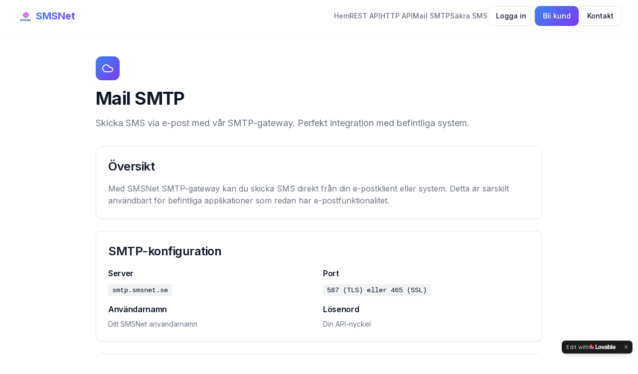

--- FILE ---
content_type: text/javascript; charset=utf-8
request_url: https://smsnet.se/assets/index-CEqEKHPm.js
body_size: 108664
content:
var Ac=e=>{throw TypeError(e)};var Nl=(e,t,n)=>t.has(e)||Ac("Cannot "+n);var E=(e,t,n)=>(Nl(e,t,"read from private field"),n?n.call(e):t.get(e)),Z=(e,t,n)=>t.has(e)?Ac("Cannot add the same private member more than once"):t instanceof WeakSet?t.add(e):t.set(e,n),B=(e,t,n,r)=>(Nl(e,t,"write to private field"),r?r.call(e,n):t.set(e,n),n),Te=(e,t,n)=>(Nl(e,t,"access private method"),n);var Rs=(e,t,n,r)=>({set _(o){B(e,t,o,n)},get _(){return E(e,t,r)}});function Gg(e,t){for(var n=0;n<t.length;n++){const r=t[n];if(typeof r!="string"&&!Array.isArray(r)){for(const o in r)if(o!=="default"&&!(o in e)){const s=Object.getOwnPropertyDescriptor(r,o);s&&Object.defineProperty(e,o,s.get?s:{enumerable:!0,get:()=>r[o]})}}}return Object.freeze(Object.defineProperty(e,Symbol.toStringTag,{value:"Module"}))}(function(){const t=document.createElement("link").relList;if(t&&t.supports&&t.supports("modulepreload"))return;for(const o of document.querySelectorAll('link[rel="modulepreload"]'))r(o);new MutationObserver(o=>{for(const s of o)if(s.type==="childList")for(const i of s.addedNodes)i.tagName==="LINK"&&i.rel==="modulepreload"&&r(i)}).observe(document,{childList:!0,subtree:!0});function n(o){const s={};return o.integrity&&(s.integrity=o.integrity),o.referrerPolicy&&(s.referrerPolicy=o.referrerPolicy),o.crossOrigin==="use-credentials"?s.credentials="include":o.crossOrigin==="anonymous"?s.credentials="omit":s.credentials="same-origin",s}function r(o){if(o.ep)return;o.ep=!0;const s=n(o);fetch(o.href,s)}})();function If(e){return e&&e.__esModule&&Object.prototype.hasOwnProperty.call(e,"default")?e.default:e}var Df={exports:{}},Qi={},Ff={exports:{}},G={};/**
 * @license React
 * react.production.min.js
 *
 * Copyright (c) Facebook, Inc. and its affiliates.
 *
 * This source code is licensed under the MIT license found in the
 * LICENSE file in the root directory of this source tree.
 */var ys=Symbol.for("react.element"),Yg=Symbol.for("react.portal"),Xg=Symbol.for("react.fragment"),qg=Symbol.for("react.strict_mode"),Jg=Symbol.for("react.profiler"),Zg=Symbol.for("react.provider"),ev=Symbol.for("react.context"),tv=Symbol.for("react.forward_ref"),nv=Symbol.for("react.suspense"),rv=Symbol.for("react.memo"),ov=Symbol.for("react.lazy"),_c=Symbol.iterator;function sv(e){return e===null||typeof e!="object"?null:(e=_c&&e[_c]||e["@@iterator"],typeof e=="function"?e:null)}var zf={isMounted:function(){return!1},enqueueForceUpdate:function(){},enqueueReplaceState:function(){},enqueueSetState:function(){}},$f=Object.assign,Uf={};function po(e,t,n){this.props=e,this.context=t,this.refs=Uf,this.updater=n||zf}po.prototype.isReactComponent={};po.prototype.setState=function(e,t){if(typeof e!="object"&&typeof e!="function"&&e!=null)throw Error("setState(...): takes an object of state variables to update or a function which returns an object of state variables.");this.updater.enqueueSetState(this,e,t,"setState")};po.prototype.forceUpdate=function(e){this.updater.enqueueForceUpdate(this,e,"forceUpdate")};function Bf(){}Bf.prototype=po.prototype;function pu(e,t,n){this.props=e,this.context=t,this.refs=Uf,this.updater=n||zf}var mu=pu.prototype=new Bf;mu.constructor=pu;$f(mu,po.prototype);mu.isPureReactComponent=!0;var Lc=Array.isArray,Vf=Object.prototype.hasOwnProperty,hu={current:null},Hf={key:!0,ref:!0,__self:!0,__source:!0};function Wf(e,t,n){var r,o={},s=null,i=null;if(t!=null)for(r in t.ref!==void 0&&(i=t.ref),t.key!==void 0&&(s=""+t.key),t)Vf.call(t,r)&&!Hf.hasOwnProperty(r)&&(o[r]=t[r]);var a=arguments.length-2;if(a===1)o.children=n;else if(1<a){for(var u=Array(a),c=0;c<a;c++)u[c]=arguments[c+2];o.children=u}if(e&&e.defaultProps)for(r in a=e.defaultProps,a)o[r]===void 0&&(o[r]=a[r]);return{$$typeof:ys,type:e,key:s,ref:i,props:o,_owner:hu.current}}function iv(e,t){return{$$typeof:ys,type:e.type,key:t,ref:e.ref,props:e.props,_owner:e._owner}}function gu(e){return typeof e=="object"&&e!==null&&e.$$typeof===ys}function lv(e){var t={"=":"=0",":":"=2"};return"$"+e.replace(/[=:]/g,function(n){return t[n]})}var Ic=/\/+/g;function kl(e,t){return typeof e=="object"&&e!==null&&e.key!=null?lv(""+e.key):t.toString(36)}function Zs(e,t,n,r,o){var s=typeof e;(s==="undefined"||s==="boolean")&&(e=null);var i=!1;if(e===null)i=!0;else switch(s){case"string":case"number":i=!0;break;case"object":switch(e.$$typeof){case ys:case Yg:i=!0}}if(i)return i=e,o=o(i),e=r===""?"."+kl(i,0):r,Lc(o)?(n="",e!=null&&(n=e.replace(Ic,"$&/")+"/"),Zs(o,t,n,"",function(c){return c})):o!=null&&(gu(o)&&(o=iv(o,n+(!o.key||i&&i.key===o.key?"":(""+o.key).replace(Ic,"$&/")+"/")+e)),t.push(o)),1;if(i=0,r=r===""?".":r+":",Lc(e))for(var a=0;a<e.length;a++){s=e[a];var u=r+kl(s,a);i+=Zs(s,t,n,u,o)}else if(u=sv(e),typeof u=="function")for(e=u.call(e),a=0;!(s=e.next()).done;)s=s.value,u=r+kl(s,a++),i+=Zs(s,t,n,u,o);else if(s==="object")throw t=String(e),Error("Objects are not valid as a React child (found: "+(t==="[object Object]"?"object with keys {"+Object.keys(e).join(", ")+"}":t)+"). If you meant to render a collection of children, use an array instead.");return i}function Os(e,t,n){if(e==null)return e;var r=[],o=0;return Zs(e,r,"","",function(s){return t.call(n,s,o++)}),r}function av(e){if(e._status===-1){var t=e._result;t=t(),t.then(function(n){(e._status===0||e._status===-1)&&(e._status=1,e._result=n)},function(n){(e._status===0||e._status===-1)&&(e._status=2,e._result=n)}),e._status===-1&&(e._status=0,e._result=t)}if(e._status===1)return e._result.default;throw e._result}var $e={current:null},ei={transition:null},uv={ReactCurrentDispatcher:$e,ReactCurrentBatchConfig:ei,ReactCurrentOwner:hu};function Qf(){throw Error("act(...) is not supported in production builds of React.")}G.Children={map:Os,forEach:function(e,t,n){Os(e,function(){t.apply(this,arguments)},n)},count:function(e){var t=0;return Os(e,function(){t++}),t},toArray:function(e){return Os(e,function(t){return t})||[]},only:function(e){if(!gu(e))throw Error("React.Children.only expected to receive a single React element child.");return e}};G.Component=po;G.Fragment=Xg;G.Profiler=Jg;G.PureComponent=pu;G.StrictMode=qg;G.Suspense=nv;G.__SECRET_INTERNALS_DO_NOT_USE_OR_YOU_WILL_BE_FIRED=uv;G.act=Qf;G.cloneElement=function(e,t,n){if(e==null)throw Error("React.cloneElement(...): The argument must be a React element, but you passed "+e+".");var r=$f({},e.props),o=e.key,s=e.ref,i=e._owner;if(t!=null){if(t.ref!==void 0&&(s=t.ref,i=hu.current),t.key!==void 0&&(o=""+t.key),e.type&&e.type.defaultProps)var a=e.type.defaultProps;for(u in t)Vf.call(t,u)&&!Hf.hasOwnProperty(u)&&(r[u]=t[u]===void 0&&a!==void 0?a[u]:t[u])}var u=arguments.length-2;if(u===1)r.children=n;else if(1<u){a=Array(u);for(var c=0;c<u;c++)a[c]=arguments[c+2];r.children=a}return{$$typeof:ys,type:e.type,key:o,ref:s,props:r,_owner:i}};G.createContext=function(e){return e={$$typeof:ev,_currentValue:e,_currentValue2:e,_threadCount:0,Provider:null,Consumer:null,_defaultValue:null,_globalName:null},e.Provider={$$typeof:Zg,_context:e},e.Consumer=e};G.createElement=Wf;G.createFactory=function(e){var t=Wf.bind(null,e);return t.type=e,t};G.createRef=function(){return{current:null}};G.forwardRef=function(e){return{$$typeof:tv,render:e}};G.isValidElement=gu;G.lazy=function(e){return{$$typeof:ov,_payload:{_status:-1,_result:e},_init:av}};G.memo=function(e,t){return{$$typeof:rv,type:e,compare:t===void 0?null:t}};G.startTransition=function(e){var t=ei.transition;ei.transition={};try{e()}finally{ei.transition=t}};G.unstable_act=Qf;G.useCallback=function(e,t){return $e.current.useCallback(e,t)};G.useContext=function(e){return $e.current.useContext(e)};G.useDebugValue=function(){};G.useDeferredValue=function(e){return $e.current.useDeferredValue(e)};G.useEffect=function(e,t){return $e.current.useEffect(e,t)};G.useId=function(){return $e.current.useId()};G.useImperativeHandle=function(e,t,n){return $e.current.useImperativeHandle(e,t,n)};G.useInsertionEffect=function(e,t){return $e.current.useInsertionEffect(e,t)};G.useLayoutEffect=function(e,t){return $e.current.useLayoutEffect(e,t)};G.useMemo=function(e,t){return $e.current.useMemo(e,t)};G.useReducer=function(e,t,n){return $e.current.useReducer(e,t,n)};G.useRef=function(e){return $e.current.useRef(e)};G.useState=function(e){return $e.current.useState(e)};G.useSyncExternalStore=function(e,t,n){return $e.current.useSyncExternalStore(e,t,n)};G.useTransition=function(){return $e.current.useTransition()};G.version="18.3.1";Ff.exports=G;var x=Ff.exports;const O=If(x),Kf=Gg({__proto__:null,default:O},[x]);/**
 * @license React
 * react-jsx-runtime.production.min.js
 *
 * Copyright (c) Facebook, Inc. and its affiliates.
 *
 * This source code is licensed under the MIT license found in the
 * LICENSE file in the root directory of this source tree.
 */var cv=x,dv=Symbol.for("react.element"),fv=Symbol.for("react.fragment"),pv=Object.prototype.hasOwnProperty,mv=cv.__SECRET_INTERNALS_DO_NOT_USE_OR_YOU_WILL_BE_FIRED.ReactCurrentOwner,hv={key:!0,ref:!0,__self:!0,__source:!0};function Gf(e,t,n){var r,o={},s=null,i=null;n!==void 0&&(s=""+n),t.key!==void 0&&(s=""+t.key),t.ref!==void 0&&(i=t.ref);for(r in t)pv.call(t,r)&&!hv.hasOwnProperty(r)&&(o[r]=t[r]);if(e&&e.defaultProps)for(r in t=e.defaultProps,t)o[r]===void 0&&(o[r]=t[r]);return{$$typeof:dv,type:e,key:s,ref:i,props:o,_owner:mv.current}}Qi.Fragment=fv;Qi.jsx=Gf;Qi.jsxs=Gf;Df.exports=Qi;var l=Df.exports,Yf={exports:{}},ot={},Xf={exports:{}},qf={};/**
 * @license React
 * scheduler.production.min.js
 *
 * Copyright (c) Facebook, Inc. and its affiliates.
 *
 * This source code is licensed under the MIT license found in the
 * LICENSE file in the root directory of this source tree.
 */(function(e){function t(C,P){var L=C.length;C.push(P);e:for(;0<L;){var H=L-1>>>1,F=C[H];if(0<o(F,P))C[H]=P,C[L]=F,L=H;else break e}}function n(C){return C.length===0?null:C[0]}function r(C){if(C.length===0)return null;var P=C[0],L=C.pop();if(L!==P){C[0]=L;e:for(var H=0,F=C.length,K=F>>>1;H<K;){var X=2*(H+1)-1,he=C[X],Pe=X+1,ee=C[Pe];if(0>o(he,L))Pe<F&&0>o(ee,he)?(C[H]=ee,C[Pe]=L,H=Pe):(C[H]=he,C[X]=L,H=X);else if(Pe<F&&0>o(ee,L))C[H]=ee,C[Pe]=L,H=Pe;else break e}}return P}function o(C,P){var L=C.sortIndex-P.sortIndex;return L!==0?L:C.id-P.id}if(typeof performance=="object"&&typeof performance.now=="function"){var s=performance;e.unstable_now=function(){return s.now()}}else{var i=Date,a=i.now();e.unstable_now=function(){return i.now()-a}}var u=[],c=[],d=1,p=null,h=3,f=!1,S=!1,y=!1,w=typeof setTimeout=="function"?setTimeout:null,g=typeof clearTimeout=="function"?clearTimeout:null,m=typeof setImmediate<"u"?setImmediate:null;typeof navigator<"u"&&navigator.scheduling!==void 0&&navigator.scheduling.isInputPending!==void 0&&navigator.scheduling.isInputPending.bind(navigator.scheduling);function v(C){for(var P=n(c);P!==null;){if(P.callback===null)r(c);else if(P.startTime<=C)r(c),P.sortIndex=P.expirationTime,t(u,P);else break;P=n(c)}}function b(C){if(y=!1,v(C),!S)if(n(u)!==null)S=!0,$(N);else{var P=n(c);P!==null&&V(b,P.startTime-C)}}function N(C,P){S=!1,y&&(y=!1,g(T),T=-1),f=!0;var L=h;try{for(v(P),p=n(u);p!==null&&(!(p.expirationTime>P)||C&&!z());){var H=p.callback;if(typeof H=="function"){p.callback=null,h=p.priorityLevel;var F=H(p.expirationTime<=P);P=e.unstable_now(),typeof F=="function"?p.callback=F:p===n(u)&&r(u),v(P)}else r(u);p=n(u)}if(p!==null)var K=!0;else{var X=n(c);X!==null&&V(b,X.startTime-P),K=!1}return K}finally{p=null,h=L,f=!1}}var k=!1,j=null,T=-1,A=5,M=-1;function z(){return!(e.unstable_now()-M<A)}function D(){if(j!==null){var C=e.unstable_now();M=C;var P=!0;try{P=j(!0,C)}finally{P?Q():(k=!1,j=null)}}else k=!1}var Q;if(typeof m=="function")Q=function(){m(D)};else if(typeof MessageChannel<"u"){var _=new MessageChannel,Y=_.port2;_.port1.onmessage=D,Q=function(){Y.postMessage(null)}}else Q=function(){w(D,0)};function $(C){j=C,k||(k=!0,Q())}function V(C,P){T=w(function(){C(e.unstable_now())},P)}e.unstable_IdlePriority=5,e.unstable_ImmediatePriority=1,e.unstable_LowPriority=4,e.unstable_NormalPriority=3,e.unstable_Profiling=null,e.unstable_UserBlockingPriority=2,e.unstable_cancelCallback=function(C){C.callback=null},e.unstable_continueExecution=function(){S||f||(S=!0,$(N))},e.unstable_forceFrameRate=function(C){0>C||125<C?console.error("forceFrameRate takes a positive int between 0 and 125, forcing frame rates higher than 125 fps is not supported"):A=0<C?Math.floor(1e3/C):5},e.unstable_getCurrentPriorityLevel=function(){return h},e.unstable_getFirstCallbackNode=function(){return n(u)},e.unstable_next=function(C){switch(h){case 1:case 2:case 3:var P=3;break;default:P=h}var L=h;h=P;try{return C()}finally{h=L}},e.unstable_pauseExecution=function(){},e.unstable_requestPaint=function(){},e.unstable_runWithPriority=function(C,P){switch(C){case 1:case 2:case 3:case 4:case 5:break;default:C=3}var L=h;h=C;try{return P()}finally{h=L}},e.unstable_scheduleCallback=function(C,P,L){var H=e.unstable_now();switch(typeof L=="object"&&L!==null?(L=L.delay,L=typeof L=="number"&&0<L?H+L:H):L=H,C){case 1:var F=-1;break;case 2:F=250;break;case 5:F=1073741823;break;case 4:F=1e4;break;default:F=5e3}return F=L+F,C={id:d++,callback:P,priorityLevel:C,startTime:L,expirationTime:F,sortIndex:-1},L>H?(C.sortIndex=L,t(c,C),n(u)===null&&C===n(c)&&(y?(g(T),T=-1):y=!0,V(b,L-H))):(C.sortIndex=F,t(u,C),S||f||(S=!0,$(N))),C},e.unstable_shouldYield=z,e.unstable_wrapCallback=function(C){var P=h;return function(){var L=h;h=P;try{return C.apply(this,arguments)}finally{h=L}}}})(qf);Xf.exports=qf;var gv=Xf.exports;/**
 * @license React
 * react-dom.production.min.js
 *
 * Copyright (c) Facebook, Inc. and its affiliates.
 *
 * This source code is licensed under the MIT license found in the
 * LICENSE file in the root directory of this source tree.
 */var vv=x,rt=gv;function R(e){for(var t="https://reactjs.org/docs/error-decoder.html?invariant="+e,n=1;n<arguments.length;n++)t+="&args[]="+encodeURIComponent(arguments[n]);return"Minified React error #"+e+"; visit "+t+" for the full message or use the non-minified dev environment for full errors and additional helpful warnings."}var Jf=new Set,Ko={};function gr(e,t){ro(e,t),ro(e+"Capture",t)}function ro(e,t){for(Ko[e]=t,e=0;e<t.length;e++)Jf.add(t[e])}var Jt=!(typeof window>"u"||typeof window.document>"u"||typeof window.document.createElement>"u"),oa=Object.prototype.hasOwnProperty,yv=/^[:A-Z_a-z\u00C0-\u00D6\u00D8-\u00F6\u00F8-\u02FF\u0370-\u037D\u037F-\u1FFF\u200C-\u200D\u2070-\u218F\u2C00-\u2FEF\u3001-\uD7FF\uF900-\uFDCF\uFDF0-\uFFFD][:A-Z_a-z\u00C0-\u00D6\u00D8-\u00F6\u00F8-\u02FF\u0370-\u037D\u037F-\u1FFF\u200C-\u200D\u2070-\u218F\u2C00-\u2FEF\u3001-\uD7FF\uF900-\uFDCF\uFDF0-\uFFFD\-.0-9\u00B7\u0300-\u036F\u203F-\u2040]*$/,Dc={},Fc={};function xv(e){return oa.call(Fc,e)?!0:oa.call(Dc,e)?!1:yv.test(e)?Fc[e]=!0:(Dc[e]=!0,!1)}function wv(e,t,n,r){if(n!==null&&n.type===0)return!1;switch(typeof t){case"function":case"symbol":return!0;case"boolean":return r?!1:n!==null?!n.acceptsBooleans:(e=e.toLowerCase().slice(0,5),e!=="data-"&&e!=="aria-");default:return!1}}function Sv(e,t,n,r){if(t===null||typeof t>"u"||wv(e,t,n,r))return!0;if(r)return!1;if(n!==null)switch(n.type){case 3:return!t;case 4:return t===!1;case 5:return isNaN(t);case 6:return isNaN(t)||1>t}return!1}function Ue(e,t,n,r,o,s,i){this.acceptsBooleans=t===2||t===3||t===4,this.attributeName=r,this.attributeNamespace=o,this.mustUseProperty=n,this.propertyName=e,this.type=t,this.sanitizeURL=s,this.removeEmptyString=i}var Ee={};"children dangerouslySetInnerHTML defaultValue defaultChecked innerHTML suppressContentEditableWarning suppressHydrationWarning style".split(" ").forEach(function(e){Ee[e]=new Ue(e,0,!1,e,null,!1,!1)});[["acceptCharset","accept-charset"],["className","class"],["htmlFor","for"],["httpEquiv","http-equiv"]].forEach(function(e){var t=e[0];Ee[t]=new Ue(t,1,!1,e[1],null,!1,!1)});["contentEditable","draggable","spellCheck","value"].forEach(function(e){Ee[e]=new Ue(e,2,!1,e.toLowerCase(),null,!1,!1)});["autoReverse","externalResourcesRequired","focusable","preserveAlpha"].forEach(function(e){Ee[e]=new Ue(e,2,!1,e,null,!1,!1)});"allowFullScreen async autoFocus autoPlay controls default defer disabled disablePictureInPicture disableRemotePlayback formNoValidate hidden loop noModule noValidate open playsInline readOnly required reversed scoped seamless itemScope".split(" ").forEach(function(e){Ee[e]=new Ue(e,3,!1,e.toLowerCase(),null,!1,!1)});["checked","multiple","muted","selected"].forEach(function(e){Ee[e]=new Ue(e,3,!0,e,null,!1,!1)});["capture","download"].forEach(function(e){Ee[e]=new Ue(e,4,!1,e,null,!1,!1)});["cols","rows","size","span"].forEach(function(e){Ee[e]=new Ue(e,6,!1,e,null,!1,!1)});["rowSpan","start"].forEach(function(e){Ee[e]=new Ue(e,5,!1,e.toLowerCase(),null,!1,!1)});var vu=/[\-:]([a-z])/g;function yu(e){return e[1].toUpperCase()}"accent-height alignment-baseline arabic-form baseline-shift cap-height clip-path clip-rule color-interpolation color-interpolation-filters color-profile color-rendering dominant-baseline enable-background fill-opacity fill-rule flood-color flood-opacity font-family font-size font-size-adjust font-stretch font-style font-variant font-weight glyph-name glyph-orientation-horizontal glyph-orientation-vertical horiz-adv-x horiz-origin-x image-rendering letter-spacing lighting-color marker-end marker-mid marker-start overline-position overline-thickness paint-order panose-1 pointer-events rendering-intent shape-rendering stop-color stop-opacity strikethrough-position strikethrough-thickness stroke-dasharray stroke-dashoffset stroke-linecap stroke-linejoin stroke-miterlimit stroke-opacity stroke-width text-anchor text-decoration text-rendering underline-position underline-thickness unicode-bidi unicode-range units-per-em v-alphabetic v-hanging v-ideographic v-mathematical vector-effect vert-adv-y vert-origin-x vert-origin-y word-spacing writing-mode xmlns:xlink x-height".split(" ").forEach(function(e){var t=e.replace(vu,yu);Ee[t]=new Ue(t,1,!1,e,null,!1,!1)});"xlink:actuate xlink:arcrole xlink:role xlink:show xlink:title xlink:type".split(" ").forEach(function(e){var t=e.replace(vu,yu);Ee[t]=new Ue(t,1,!1,e,"http://www.w3.org/1999/xlink",!1,!1)});["xml:base","xml:lang","xml:space"].forEach(function(e){var t=e.replace(vu,yu);Ee[t]=new Ue(t,1,!1,e,"http://www.w3.org/XML/1998/namespace",!1,!1)});["tabIndex","crossOrigin"].forEach(function(e){Ee[e]=new Ue(e,1,!1,e.toLowerCase(),null,!1,!1)});Ee.xlinkHref=new Ue("xlinkHref",1,!1,"xlink:href","http://www.w3.org/1999/xlink",!0,!1);["src","href","action","formAction"].forEach(function(e){Ee[e]=new Ue(e,1,!1,e.toLowerCase(),null,!0,!0)});function xu(e,t,n,r){var o=Ee.hasOwnProperty(t)?Ee[t]:null;(o!==null?o.type!==0:r||!(2<t.length)||t[0]!=="o"&&t[0]!=="O"||t[1]!=="n"&&t[1]!=="N")&&(Sv(t,n,o,r)&&(n=null),r||o===null?xv(t)&&(n===null?e.removeAttribute(t):e.setAttribute(t,""+n)):o.mustUseProperty?e[o.propertyName]=n===null?o.type===3?!1:"":n:(t=o.attributeName,r=o.attributeNamespace,n===null?e.removeAttribute(t):(o=o.type,n=o===3||o===4&&n===!0?"":""+n,r?e.setAttributeNS(r,t,n):e.setAttribute(t,n))))}var on=vv.__SECRET_INTERNALS_DO_NOT_USE_OR_YOU_WILL_BE_FIRED,Ms=Symbol.for("react.element"),Pr=Symbol.for("react.portal"),Tr=Symbol.for("react.fragment"),wu=Symbol.for("react.strict_mode"),sa=Symbol.for("react.profiler"),Zf=Symbol.for("react.provider"),ep=Symbol.for("react.context"),Su=Symbol.for("react.forward_ref"),ia=Symbol.for("react.suspense"),la=Symbol.for("react.suspense_list"),bu=Symbol.for("react.memo"),gn=Symbol.for("react.lazy"),tp=Symbol.for("react.offscreen"),zc=Symbol.iterator;function No(e){return e===null||typeof e!="object"?null:(e=zc&&e[zc]||e["@@iterator"],typeof e=="function"?e:null)}var de=Object.assign,jl;function Ao(e){if(jl===void 0)try{throw Error()}catch(n){var t=n.stack.trim().match(/\n( *(at )?)/);jl=t&&t[1]||""}return`
`+jl+e}var El=!1;function Cl(e,t){if(!e||El)return"";El=!0;var n=Error.prepareStackTrace;Error.prepareStackTrace=void 0;try{if(t)if(t=function(){throw Error()},Object.defineProperty(t.prototype,"props",{set:function(){throw Error()}}),typeof Reflect=="object"&&Reflect.construct){try{Reflect.construct(t,[])}catch(c){var r=c}Reflect.construct(e,[],t)}else{try{t.call()}catch(c){r=c}e.call(t.prototype)}else{try{throw Error()}catch(c){r=c}e()}}catch(c){if(c&&r&&typeof c.stack=="string"){for(var o=c.stack.split(`
`),s=r.stack.split(`
`),i=o.length-1,a=s.length-1;1<=i&&0<=a&&o[i]!==s[a];)a--;for(;1<=i&&0<=a;i--,a--)if(o[i]!==s[a]){if(i!==1||a!==1)do if(i--,a--,0>a||o[i]!==s[a]){var u=`
`+o[i].replace(" at new "," at ");return e.displayName&&u.includes("<anonymous>")&&(u=u.replace("<anonymous>",e.displayName)),u}while(1<=i&&0<=a);break}}}finally{El=!1,Error.prepareStackTrace=n}return(e=e?e.displayName||e.name:"")?Ao(e):""}function bv(e){switch(e.tag){case 5:return Ao(e.type);case 16:return Ao("Lazy");case 13:return Ao("Suspense");case 19:return Ao("SuspenseList");case 0:case 2:case 15:return e=Cl(e.type,!1),e;case 11:return e=Cl(e.type.render,!1),e;case 1:return e=Cl(e.type,!0),e;default:return""}}function aa(e){if(e==null)return null;if(typeof e=="function")return e.displayName||e.name||null;if(typeof e=="string")return e;switch(e){case Tr:return"Fragment";case Pr:return"Portal";case sa:return"Profiler";case wu:return"StrictMode";case ia:return"Suspense";case la:return"SuspenseList"}if(typeof e=="object")switch(e.$$typeof){case ep:return(e.displayName||"Context")+".Consumer";case Zf:return(e._context.displayName||"Context")+".Provider";case Su:var t=e.render;return e=e.displayName,e||(e=t.displayName||t.name||"",e=e!==""?"ForwardRef("+e+")":"ForwardRef"),e;case bu:return t=e.displayName||null,t!==null?t:aa(e.type)||"Memo";case gn:t=e._payload,e=e._init;try{return aa(e(t))}catch{}}return null}function Nv(e){var t=e.type;switch(e.tag){case 24:return"Cache";case 9:return(t.displayName||"Context")+".Consumer";case 10:return(t._context.displayName||"Context")+".Provider";case 18:return"DehydratedFragment";case 11:return e=t.render,e=e.displayName||e.name||"",t.displayName||(e!==""?"ForwardRef("+e+")":"ForwardRef");case 7:return"Fragment";case 5:return t;case 4:return"Portal";case 3:return"Root";case 6:return"Text";case 16:return aa(t);case 8:return t===wu?"StrictMode":"Mode";case 22:return"Offscreen";case 12:return"Profiler";case 21:return"Scope";case 13:return"Suspense";case 19:return"SuspenseList";case 25:return"TracingMarker";case 1:case 0:case 17:case 2:case 14:case 15:if(typeof t=="function")return t.displayName||t.name||null;if(typeof t=="string")return t}return null}function Dn(e){switch(typeof e){case"boolean":case"number":case"string":case"undefined":return e;case"object":return e;default:return""}}function np(e){var t=e.type;return(e=e.nodeName)&&e.toLowerCase()==="input"&&(t==="checkbox"||t==="radio")}function kv(e){var t=np(e)?"checked":"value",n=Object.getOwnPropertyDescriptor(e.constructor.prototype,t),r=""+e[t];if(!e.hasOwnProperty(t)&&typeof n<"u"&&typeof n.get=="function"&&typeof n.set=="function"){var o=n.get,s=n.set;return Object.defineProperty(e,t,{configurable:!0,get:function(){return o.call(this)},set:function(i){r=""+i,s.call(this,i)}}),Object.defineProperty(e,t,{enumerable:n.enumerable}),{getValue:function(){return r},setValue:function(i){r=""+i},stopTracking:function(){e._valueTracker=null,delete e[t]}}}}function As(e){e._valueTracker||(e._valueTracker=kv(e))}function rp(e){if(!e)return!1;var t=e._valueTracker;if(!t)return!0;var n=t.getValue(),r="";return e&&(r=np(e)?e.checked?"true":"false":e.value),e=r,e!==n?(t.setValue(e),!0):!1}function mi(e){if(e=e||(typeof document<"u"?document:void 0),typeof e>"u")return null;try{return e.activeElement||e.body}catch{return e.body}}function ua(e,t){var n=t.checked;return de({},t,{defaultChecked:void 0,defaultValue:void 0,value:void 0,checked:n??e._wrapperState.initialChecked})}function $c(e,t){var n=t.defaultValue==null?"":t.defaultValue,r=t.checked!=null?t.checked:t.defaultChecked;n=Dn(t.value!=null?t.value:n),e._wrapperState={initialChecked:r,initialValue:n,controlled:t.type==="checkbox"||t.type==="radio"?t.checked!=null:t.value!=null}}function op(e,t){t=t.checked,t!=null&&xu(e,"checked",t,!1)}function ca(e,t){op(e,t);var n=Dn(t.value),r=t.type;if(n!=null)r==="number"?(n===0&&e.value===""||e.value!=n)&&(e.value=""+n):e.value!==""+n&&(e.value=""+n);else if(r==="submit"||r==="reset"){e.removeAttribute("value");return}t.hasOwnProperty("value")?da(e,t.type,n):t.hasOwnProperty("defaultValue")&&da(e,t.type,Dn(t.defaultValue)),t.checked==null&&t.defaultChecked!=null&&(e.defaultChecked=!!t.defaultChecked)}function Uc(e,t,n){if(t.hasOwnProperty("value")||t.hasOwnProperty("defaultValue")){var r=t.type;if(!(r!=="submit"&&r!=="reset"||t.value!==void 0&&t.value!==null))return;t=""+e._wrapperState.initialValue,n||t===e.value||(e.value=t),e.defaultValue=t}n=e.name,n!==""&&(e.name=""),e.defaultChecked=!!e._wrapperState.initialChecked,n!==""&&(e.name=n)}function da(e,t,n){(t!=="number"||mi(e.ownerDocument)!==e)&&(n==null?e.defaultValue=""+e._wrapperState.initialValue:e.defaultValue!==""+n&&(e.defaultValue=""+n))}var _o=Array.isArray;function $r(e,t,n,r){if(e=e.options,t){t={};for(var o=0;o<n.length;o++)t["$"+n[o]]=!0;for(n=0;n<e.length;n++)o=t.hasOwnProperty("$"+e[n].value),e[n].selected!==o&&(e[n].selected=o),o&&r&&(e[n].defaultSelected=!0)}else{for(n=""+Dn(n),t=null,o=0;o<e.length;o++){if(e[o].value===n){e[o].selected=!0,r&&(e[o].defaultSelected=!0);return}t!==null||e[o].disabled||(t=e[o])}t!==null&&(t.selected=!0)}}function fa(e,t){if(t.dangerouslySetInnerHTML!=null)throw Error(R(91));return de({},t,{value:void 0,defaultValue:void 0,children:""+e._wrapperState.initialValue})}function Bc(e,t){var n=t.value;if(n==null){if(n=t.children,t=t.defaultValue,n!=null){if(t!=null)throw Error(R(92));if(_o(n)){if(1<n.length)throw Error(R(93));n=n[0]}t=n}t==null&&(t=""),n=t}e._wrapperState={initialValue:Dn(n)}}function sp(e,t){var n=Dn(t.value),r=Dn(t.defaultValue);n!=null&&(n=""+n,n!==e.value&&(e.value=n),t.defaultValue==null&&e.defaultValue!==n&&(e.defaultValue=n)),r!=null&&(e.defaultValue=""+r)}function Vc(e){var t=e.textContent;t===e._wrapperState.initialValue&&t!==""&&t!==null&&(e.value=t)}function ip(e){switch(e){case"svg":return"http://www.w3.org/2000/svg";case"math":return"http://www.w3.org/1998/Math/MathML";default:return"http://www.w3.org/1999/xhtml"}}function pa(e,t){return e==null||e==="http://www.w3.org/1999/xhtml"?ip(t):e==="http://www.w3.org/2000/svg"&&t==="foreignObject"?"http://www.w3.org/1999/xhtml":e}var _s,lp=function(e){return typeof MSApp<"u"&&MSApp.execUnsafeLocalFunction?function(t,n,r,o){MSApp.execUnsafeLocalFunction(function(){return e(t,n,r,o)})}:e}(function(e,t){if(e.namespaceURI!=="http://www.w3.org/2000/svg"||"innerHTML"in e)e.innerHTML=t;else{for(_s=_s||document.createElement("div"),_s.innerHTML="<svg>"+t.valueOf().toString()+"</svg>",t=_s.firstChild;e.firstChild;)e.removeChild(e.firstChild);for(;t.firstChild;)e.appendChild(t.firstChild)}});function Go(e,t){if(t){var n=e.firstChild;if(n&&n===e.lastChild&&n.nodeType===3){n.nodeValue=t;return}}e.textContent=t}var Do={animationIterationCount:!0,aspectRatio:!0,borderImageOutset:!0,borderImageSlice:!0,borderImageWidth:!0,boxFlex:!0,boxFlexGroup:!0,boxOrdinalGroup:!0,columnCount:!0,columns:!0,flex:!0,flexGrow:!0,flexPositive:!0,flexShrink:!0,flexNegative:!0,flexOrder:!0,gridArea:!0,gridRow:!0,gridRowEnd:!0,gridRowSpan:!0,gridRowStart:!0,gridColumn:!0,gridColumnEnd:!0,gridColumnSpan:!0,gridColumnStart:!0,fontWeight:!0,lineClamp:!0,lineHeight:!0,opacity:!0,order:!0,orphans:!0,tabSize:!0,widows:!0,zIndex:!0,zoom:!0,fillOpacity:!0,floodOpacity:!0,stopOpacity:!0,strokeDasharray:!0,strokeDashoffset:!0,strokeMiterlimit:!0,strokeOpacity:!0,strokeWidth:!0},jv=["Webkit","ms","Moz","O"];Object.keys(Do).forEach(function(e){jv.forEach(function(t){t=t+e.charAt(0).toUpperCase()+e.substring(1),Do[t]=Do[e]})});function ap(e,t,n){return t==null||typeof t=="boolean"||t===""?"":n||typeof t!="number"||t===0||Do.hasOwnProperty(e)&&Do[e]?(""+t).trim():t+"px"}function up(e,t){e=e.style;for(var n in t)if(t.hasOwnProperty(n)){var r=n.indexOf("--")===0,o=ap(n,t[n],r);n==="float"&&(n="cssFloat"),r?e.setProperty(n,o):e[n]=o}}var Ev=de({menuitem:!0},{area:!0,base:!0,br:!0,col:!0,embed:!0,hr:!0,img:!0,input:!0,keygen:!0,link:!0,meta:!0,param:!0,source:!0,track:!0,wbr:!0});function ma(e,t){if(t){if(Ev[e]&&(t.children!=null||t.dangerouslySetInnerHTML!=null))throw Error(R(137,e));if(t.dangerouslySetInnerHTML!=null){if(t.children!=null)throw Error(R(60));if(typeof t.dangerouslySetInnerHTML!="object"||!("__html"in t.dangerouslySetInnerHTML))throw Error(R(61))}if(t.style!=null&&typeof t.style!="object")throw Error(R(62))}}function ha(e,t){if(e.indexOf("-")===-1)return typeof t.is=="string";switch(e){case"annotation-xml":case"color-profile":case"font-face":case"font-face-src":case"font-face-uri":case"font-face-format":case"font-face-name":case"missing-glyph":return!1;default:return!0}}var ga=null;function Nu(e){return e=e.target||e.srcElement||window,e.correspondingUseElement&&(e=e.correspondingUseElement),e.nodeType===3?e.parentNode:e}var va=null,Ur=null,Br=null;function Hc(e){if(e=Ss(e)){if(typeof va!="function")throw Error(R(280));var t=e.stateNode;t&&(t=qi(t),va(e.stateNode,e.type,t))}}function cp(e){Ur?Br?Br.push(e):Br=[e]:Ur=e}function dp(){if(Ur){var e=Ur,t=Br;if(Br=Ur=null,Hc(e),t)for(e=0;e<t.length;e++)Hc(t[e])}}function fp(e,t){return e(t)}function pp(){}var Pl=!1;function mp(e,t,n){if(Pl)return e(t,n);Pl=!0;try{return fp(e,t,n)}finally{Pl=!1,(Ur!==null||Br!==null)&&(pp(),dp())}}function Yo(e,t){var n=e.stateNode;if(n===null)return null;var r=qi(n);if(r===null)return null;n=r[t];e:switch(t){case"onClick":case"onClickCapture":case"onDoubleClick":case"onDoubleClickCapture":case"onMouseDown":case"onMouseDownCapture":case"onMouseMove":case"onMouseMoveCapture":case"onMouseUp":case"onMouseUpCapture":case"onMouseEnter":(r=!r.disabled)||(e=e.type,r=!(e==="button"||e==="input"||e==="select"||e==="textarea")),e=!r;break e;default:e=!1}if(e)return null;if(n&&typeof n!="function")throw Error(R(231,t,typeof n));return n}var ya=!1;if(Jt)try{var ko={};Object.defineProperty(ko,"passive",{get:function(){ya=!0}}),window.addEventListener("test",ko,ko),window.removeEventListener("test",ko,ko)}catch{ya=!1}function Cv(e,t,n,r,o,s,i,a,u){var c=Array.prototype.slice.call(arguments,3);try{t.apply(n,c)}catch(d){this.onError(d)}}var Fo=!1,hi=null,gi=!1,xa=null,Pv={onError:function(e){Fo=!0,hi=e}};function Tv(e,t,n,r,o,s,i,a,u){Fo=!1,hi=null,Cv.apply(Pv,arguments)}function Rv(e,t,n,r,o,s,i,a,u){if(Tv.apply(this,arguments),Fo){if(Fo){var c=hi;Fo=!1,hi=null}else throw Error(R(198));gi||(gi=!0,xa=c)}}function vr(e){var t=e,n=e;if(e.alternate)for(;t.return;)t=t.return;else{e=t;do t=e,t.flags&4098&&(n=t.return),e=t.return;while(e)}return t.tag===3?n:null}function hp(e){if(e.tag===13){var t=e.memoizedState;if(t===null&&(e=e.alternate,e!==null&&(t=e.memoizedState)),t!==null)return t.dehydrated}return null}function Wc(e){if(vr(e)!==e)throw Error(R(188))}function Ov(e){var t=e.alternate;if(!t){if(t=vr(e),t===null)throw Error(R(188));return t!==e?null:e}for(var n=e,r=t;;){var o=n.return;if(o===null)break;var s=o.alternate;if(s===null){if(r=o.return,r!==null){n=r;continue}break}if(o.child===s.child){for(s=o.child;s;){if(s===n)return Wc(o),e;if(s===r)return Wc(o),t;s=s.sibling}throw Error(R(188))}if(n.return!==r.return)n=o,r=s;else{for(var i=!1,a=o.child;a;){if(a===n){i=!0,n=o,r=s;break}if(a===r){i=!0,r=o,n=s;break}a=a.sibling}if(!i){for(a=s.child;a;){if(a===n){i=!0,n=s,r=o;break}if(a===r){i=!0,r=s,n=o;break}a=a.sibling}if(!i)throw Error(R(189))}}if(n.alternate!==r)throw Error(R(190))}if(n.tag!==3)throw Error(R(188));return n.stateNode.current===n?e:t}function gp(e){return e=Ov(e),e!==null?vp(e):null}function vp(e){if(e.tag===5||e.tag===6)return e;for(e=e.child;e!==null;){var t=vp(e);if(t!==null)return t;e=e.sibling}return null}var yp=rt.unstable_scheduleCallback,Qc=rt.unstable_cancelCallback,Mv=rt.unstable_shouldYield,Av=rt.unstable_requestPaint,me=rt.unstable_now,_v=rt.unstable_getCurrentPriorityLevel,ku=rt.unstable_ImmediatePriority,xp=rt.unstable_UserBlockingPriority,vi=rt.unstable_NormalPriority,Lv=rt.unstable_LowPriority,wp=rt.unstable_IdlePriority,Ki=null,Ft=null;function Iv(e){if(Ft&&typeof Ft.onCommitFiberRoot=="function")try{Ft.onCommitFiberRoot(Ki,e,void 0,(e.current.flags&128)===128)}catch{}}var jt=Math.clz32?Math.clz32:zv,Dv=Math.log,Fv=Math.LN2;function zv(e){return e>>>=0,e===0?32:31-(Dv(e)/Fv|0)|0}var Ls=64,Is=4194304;function Lo(e){switch(e&-e){case 1:return 1;case 2:return 2;case 4:return 4;case 8:return 8;case 16:return 16;case 32:return 32;case 64:case 128:case 256:case 512:case 1024:case 2048:case 4096:case 8192:case 16384:case 32768:case 65536:case 131072:case 262144:case 524288:case 1048576:case 2097152:return e&4194240;case 4194304:case 8388608:case 16777216:case 33554432:case 67108864:return e&130023424;case 134217728:return 134217728;case 268435456:return 268435456;case 536870912:return 536870912;case 1073741824:return 1073741824;default:return e}}function yi(e,t){var n=e.pendingLanes;if(n===0)return 0;var r=0,o=e.suspendedLanes,s=e.pingedLanes,i=n&268435455;if(i!==0){var a=i&~o;a!==0?r=Lo(a):(s&=i,s!==0&&(r=Lo(s)))}else i=n&~o,i!==0?r=Lo(i):s!==0&&(r=Lo(s));if(r===0)return 0;if(t!==0&&t!==r&&!(t&o)&&(o=r&-r,s=t&-t,o>=s||o===16&&(s&4194240)!==0))return t;if(r&4&&(r|=n&16),t=e.entangledLanes,t!==0)for(e=e.entanglements,t&=r;0<t;)n=31-jt(t),o=1<<n,r|=e[n],t&=~o;return r}function $v(e,t){switch(e){case 1:case 2:case 4:return t+250;case 8:case 16:case 32:case 64:case 128:case 256:case 512:case 1024:case 2048:case 4096:case 8192:case 16384:case 32768:case 65536:case 131072:case 262144:case 524288:case 1048576:case 2097152:return t+5e3;case 4194304:case 8388608:case 16777216:case 33554432:case 67108864:return-1;case 134217728:case 268435456:case 536870912:case 1073741824:return-1;default:return-1}}function Uv(e,t){for(var n=e.suspendedLanes,r=e.pingedLanes,o=e.expirationTimes,s=e.pendingLanes;0<s;){var i=31-jt(s),a=1<<i,u=o[i];u===-1?(!(a&n)||a&r)&&(o[i]=$v(a,t)):u<=t&&(e.expiredLanes|=a),s&=~a}}function wa(e){return e=e.pendingLanes&-1073741825,e!==0?e:e&1073741824?1073741824:0}function Sp(){var e=Ls;return Ls<<=1,!(Ls&4194240)&&(Ls=64),e}function Tl(e){for(var t=[],n=0;31>n;n++)t.push(e);return t}function xs(e,t,n){e.pendingLanes|=t,t!==536870912&&(e.suspendedLanes=0,e.pingedLanes=0),e=e.eventTimes,t=31-jt(t),e[t]=n}function Bv(e,t){var n=e.pendingLanes&~t;e.pendingLanes=t,e.suspendedLanes=0,e.pingedLanes=0,e.expiredLanes&=t,e.mutableReadLanes&=t,e.entangledLanes&=t,t=e.entanglements;var r=e.eventTimes;for(e=e.expirationTimes;0<n;){var o=31-jt(n),s=1<<o;t[o]=0,r[o]=-1,e[o]=-1,n&=~s}}function ju(e,t){var n=e.entangledLanes|=t;for(e=e.entanglements;n;){var r=31-jt(n),o=1<<r;o&t|e[r]&t&&(e[r]|=t),n&=~o}}var te=0;function bp(e){return e&=-e,1<e?4<e?e&268435455?16:536870912:4:1}var Np,Eu,kp,jp,Ep,Sa=!1,Ds=[],Pn=null,Tn=null,Rn=null,Xo=new Map,qo=new Map,yn=[],Vv="mousedown mouseup touchcancel touchend touchstart auxclick dblclick pointercancel pointerdown pointerup dragend dragstart drop compositionend compositionstart keydown keypress keyup input textInput copy cut paste click change contextmenu reset submit".split(" ");function Kc(e,t){switch(e){case"focusin":case"focusout":Pn=null;break;case"dragenter":case"dragleave":Tn=null;break;case"mouseover":case"mouseout":Rn=null;break;case"pointerover":case"pointerout":Xo.delete(t.pointerId);break;case"gotpointercapture":case"lostpointercapture":qo.delete(t.pointerId)}}function jo(e,t,n,r,o,s){return e===null||e.nativeEvent!==s?(e={blockedOn:t,domEventName:n,eventSystemFlags:r,nativeEvent:s,targetContainers:[o]},t!==null&&(t=Ss(t),t!==null&&Eu(t)),e):(e.eventSystemFlags|=r,t=e.targetContainers,o!==null&&t.indexOf(o)===-1&&t.push(o),e)}function Hv(e,t,n,r,o){switch(t){case"focusin":return Pn=jo(Pn,e,t,n,r,o),!0;case"dragenter":return Tn=jo(Tn,e,t,n,r,o),!0;case"mouseover":return Rn=jo(Rn,e,t,n,r,o),!0;case"pointerover":var s=o.pointerId;return Xo.set(s,jo(Xo.get(s)||null,e,t,n,r,o)),!0;case"gotpointercapture":return s=o.pointerId,qo.set(s,jo(qo.get(s)||null,e,t,n,r,o)),!0}return!1}function Cp(e){var t=Zn(e.target);if(t!==null){var n=vr(t);if(n!==null){if(t=n.tag,t===13){if(t=hp(n),t!==null){e.blockedOn=t,Ep(e.priority,function(){kp(n)});return}}else if(t===3&&n.stateNode.current.memoizedState.isDehydrated){e.blockedOn=n.tag===3?n.stateNode.containerInfo:null;return}}}e.blockedOn=null}function ti(e){if(e.blockedOn!==null)return!1;for(var t=e.targetContainers;0<t.length;){var n=ba(e.domEventName,e.eventSystemFlags,t[0],e.nativeEvent);if(n===null){n=e.nativeEvent;var r=new n.constructor(n.type,n);ga=r,n.target.dispatchEvent(r),ga=null}else return t=Ss(n),t!==null&&Eu(t),e.blockedOn=n,!1;t.shift()}return!0}function Gc(e,t,n){ti(e)&&n.delete(t)}function Wv(){Sa=!1,Pn!==null&&ti(Pn)&&(Pn=null),Tn!==null&&ti(Tn)&&(Tn=null),Rn!==null&&ti(Rn)&&(Rn=null),Xo.forEach(Gc),qo.forEach(Gc)}function Eo(e,t){e.blockedOn===t&&(e.blockedOn=null,Sa||(Sa=!0,rt.unstable_scheduleCallback(rt.unstable_NormalPriority,Wv)))}function Jo(e){function t(o){return Eo(o,e)}if(0<Ds.length){Eo(Ds[0],e);for(var n=1;n<Ds.length;n++){var r=Ds[n];r.blockedOn===e&&(r.blockedOn=null)}}for(Pn!==null&&Eo(Pn,e),Tn!==null&&Eo(Tn,e),Rn!==null&&Eo(Rn,e),Xo.forEach(t),qo.forEach(t),n=0;n<yn.length;n++)r=yn[n],r.blockedOn===e&&(r.blockedOn=null);for(;0<yn.length&&(n=yn[0],n.blockedOn===null);)Cp(n),n.blockedOn===null&&yn.shift()}var Vr=on.ReactCurrentBatchConfig,xi=!0;function Qv(e,t,n,r){var o=te,s=Vr.transition;Vr.transition=null;try{te=1,Cu(e,t,n,r)}finally{te=o,Vr.transition=s}}function Kv(e,t,n,r){var o=te,s=Vr.transition;Vr.transition=null;try{te=4,Cu(e,t,n,r)}finally{te=o,Vr.transition=s}}function Cu(e,t,n,r){if(xi){var o=ba(e,t,n,r);if(o===null)zl(e,t,r,wi,n),Kc(e,r);else if(Hv(o,e,t,n,r))r.stopPropagation();else if(Kc(e,r),t&4&&-1<Vv.indexOf(e)){for(;o!==null;){var s=Ss(o);if(s!==null&&Np(s),s=ba(e,t,n,r),s===null&&zl(e,t,r,wi,n),s===o)break;o=s}o!==null&&r.stopPropagation()}else zl(e,t,r,null,n)}}var wi=null;function ba(e,t,n,r){if(wi=null,e=Nu(r),e=Zn(e),e!==null)if(t=vr(e),t===null)e=null;else if(n=t.tag,n===13){if(e=hp(t),e!==null)return e;e=null}else if(n===3){if(t.stateNode.current.memoizedState.isDehydrated)return t.tag===3?t.stateNode.containerInfo:null;e=null}else t!==e&&(e=null);return wi=e,null}function Pp(e){switch(e){case"cancel":case"click":case"close":case"contextmenu":case"copy":case"cut":case"auxclick":case"dblclick":case"dragend":case"dragstart":case"drop":case"focusin":case"focusout":case"input":case"invalid":case"keydown":case"keypress":case"keyup":case"mousedown":case"mouseup":case"paste":case"pause":case"play":case"pointercancel":case"pointerdown":case"pointerup":case"ratechange":case"reset":case"resize":case"seeked":case"submit":case"touchcancel":case"touchend":case"touchstart":case"volumechange":case"change":case"selectionchange":case"textInput":case"compositionstart":case"compositionend":case"compositionupdate":case"beforeblur":case"afterblur":case"beforeinput":case"blur":case"fullscreenchange":case"focus":case"hashchange":case"popstate":case"select":case"selectstart":return 1;case"drag":case"dragenter":case"dragexit":case"dragleave":case"dragover":case"mousemove":case"mouseout":case"mouseover":case"pointermove":case"pointerout":case"pointerover":case"scroll":case"toggle":case"touchmove":case"wheel":case"mouseenter":case"mouseleave":case"pointerenter":case"pointerleave":return 4;case"message":switch(_v()){case ku:return 1;case xp:return 4;case vi:case Lv:return 16;case wp:return 536870912;default:return 16}default:return 16}}var jn=null,Pu=null,ni=null;function Tp(){if(ni)return ni;var e,t=Pu,n=t.length,r,o="value"in jn?jn.value:jn.textContent,s=o.length;for(e=0;e<n&&t[e]===o[e];e++);var i=n-e;for(r=1;r<=i&&t[n-r]===o[s-r];r++);return ni=o.slice(e,1<r?1-r:void 0)}function ri(e){var t=e.keyCode;return"charCode"in e?(e=e.charCode,e===0&&t===13&&(e=13)):e=t,e===10&&(e=13),32<=e||e===13?e:0}function Fs(){return!0}function Yc(){return!1}function st(e){function t(n,r,o,s,i){this._reactName=n,this._targetInst=o,this.type=r,this.nativeEvent=s,this.target=i,this.currentTarget=null;for(var a in e)e.hasOwnProperty(a)&&(n=e[a],this[a]=n?n(s):s[a]);return this.isDefaultPrevented=(s.defaultPrevented!=null?s.defaultPrevented:s.returnValue===!1)?Fs:Yc,this.isPropagationStopped=Yc,this}return de(t.prototype,{preventDefault:function(){this.defaultPrevented=!0;var n=this.nativeEvent;n&&(n.preventDefault?n.preventDefault():typeof n.returnValue!="unknown"&&(n.returnValue=!1),this.isDefaultPrevented=Fs)},stopPropagation:function(){var n=this.nativeEvent;n&&(n.stopPropagation?n.stopPropagation():typeof n.cancelBubble!="unknown"&&(n.cancelBubble=!0),this.isPropagationStopped=Fs)},persist:function(){},isPersistent:Fs}),t}var mo={eventPhase:0,bubbles:0,cancelable:0,timeStamp:function(e){return e.timeStamp||Date.now()},defaultPrevented:0,isTrusted:0},Tu=st(mo),ws=de({},mo,{view:0,detail:0}),Gv=st(ws),Rl,Ol,Co,Gi=de({},ws,{screenX:0,screenY:0,clientX:0,clientY:0,pageX:0,pageY:0,ctrlKey:0,shiftKey:0,altKey:0,metaKey:0,getModifierState:Ru,button:0,buttons:0,relatedTarget:function(e){return e.relatedTarget===void 0?e.fromElement===e.srcElement?e.toElement:e.fromElement:e.relatedTarget},movementX:function(e){return"movementX"in e?e.movementX:(e!==Co&&(Co&&e.type==="mousemove"?(Rl=e.screenX-Co.screenX,Ol=e.screenY-Co.screenY):Ol=Rl=0,Co=e),Rl)},movementY:function(e){return"movementY"in e?e.movementY:Ol}}),Xc=st(Gi),Yv=de({},Gi,{dataTransfer:0}),Xv=st(Yv),qv=de({},ws,{relatedTarget:0}),Ml=st(qv),Jv=de({},mo,{animationName:0,elapsedTime:0,pseudoElement:0}),Zv=st(Jv),ey=de({},mo,{clipboardData:function(e){return"clipboardData"in e?e.clipboardData:window.clipboardData}}),ty=st(ey),ny=de({},mo,{data:0}),qc=st(ny),ry={Esc:"Escape",Spacebar:" ",Left:"ArrowLeft",Up:"ArrowUp",Right:"ArrowRight",Down:"ArrowDown",Del:"Delete",Win:"OS",Menu:"ContextMenu",Apps:"ContextMenu",Scroll:"ScrollLock",MozPrintableKey:"Unidentified"},oy={8:"Backspace",9:"Tab",12:"Clear",13:"Enter",16:"Shift",17:"Control",18:"Alt",19:"Pause",20:"CapsLock",27:"Escape",32:" ",33:"PageUp",34:"PageDown",35:"End",36:"Home",37:"ArrowLeft",38:"ArrowUp",39:"ArrowRight",40:"ArrowDown",45:"Insert",46:"Delete",112:"F1",113:"F2",114:"F3",115:"F4",116:"F5",117:"F6",118:"F7",119:"F8",120:"F9",121:"F10",122:"F11",123:"F12",144:"NumLock",145:"ScrollLock",224:"Meta"},sy={Alt:"altKey",Control:"ctrlKey",Meta:"metaKey",Shift:"shiftKey"};function iy(e){var t=this.nativeEvent;return t.getModifierState?t.getModifierState(e):(e=sy[e])?!!t[e]:!1}function Ru(){return iy}var ly=de({},ws,{key:function(e){if(e.key){var t=ry[e.key]||e.key;if(t!=="Unidentified")return t}return e.type==="keypress"?(e=ri(e),e===13?"Enter":String.fromCharCode(e)):e.type==="keydown"||e.type==="keyup"?oy[e.keyCode]||"Unidentified":""},code:0,location:0,ctrlKey:0,shiftKey:0,altKey:0,metaKey:0,repeat:0,locale:0,getModifierState:Ru,charCode:function(e){return e.type==="keypress"?ri(e):0},keyCode:function(e){return e.type==="keydown"||e.type==="keyup"?e.keyCode:0},which:function(e){return e.type==="keypress"?ri(e):e.type==="keydown"||e.type==="keyup"?e.keyCode:0}}),ay=st(ly),uy=de({},Gi,{pointerId:0,width:0,height:0,pressure:0,tangentialPressure:0,tiltX:0,tiltY:0,twist:0,pointerType:0,isPrimary:0}),Jc=st(uy),cy=de({},ws,{touches:0,targetTouches:0,changedTouches:0,altKey:0,metaKey:0,ctrlKey:0,shiftKey:0,getModifierState:Ru}),dy=st(cy),fy=de({},mo,{propertyName:0,elapsedTime:0,pseudoElement:0}),py=st(fy),my=de({},Gi,{deltaX:function(e){return"deltaX"in e?e.deltaX:"wheelDeltaX"in e?-e.wheelDeltaX:0},deltaY:function(e){return"deltaY"in e?e.deltaY:"wheelDeltaY"in e?-e.wheelDeltaY:"wheelDelta"in e?-e.wheelDelta:0},deltaZ:0,deltaMode:0}),hy=st(my),gy=[9,13,27,32],Ou=Jt&&"CompositionEvent"in window,zo=null;Jt&&"documentMode"in document&&(zo=document.documentMode);var vy=Jt&&"TextEvent"in window&&!zo,Rp=Jt&&(!Ou||zo&&8<zo&&11>=zo),Zc=" ",ed=!1;function Op(e,t){switch(e){case"keyup":return gy.indexOf(t.keyCode)!==-1;case"keydown":return t.keyCode!==229;case"keypress":case"mousedown":case"focusout":return!0;default:return!1}}function Mp(e){return e=e.detail,typeof e=="object"&&"data"in e?e.data:null}var Rr=!1;function yy(e,t){switch(e){case"compositionend":return Mp(t);case"keypress":return t.which!==32?null:(ed=!0,Zc);case"textInput":return e=t.data,e===Zc&&ed?null:e;default:return null}}function xy(e,t){if(Rr)return e==="compositionend"||!Ou&&Op(e,t)?(e=Tp(),ni=Pu=jn=null,Rr=!1,e):null;switch(e){case"paste":return null;case"keypress":if(!(t.ctrlKey||t.altKey||t.metaKey)||t.ctrlKey&&t.altKey){if(t.char&&1<t.char.length)return t.char;if(t.which)return String.fromCharCode(t.which)}return null;case"compositionend":return Rp&&t.locale!=="ko"?null:t.data;default:return null}}var wy={color:!0,date:!0,datetime:!0,"datetime-local":!0,email:!0,month:!0,number:!0,password:!0,range:!0,search:!0,tel:!0,text:!0,time:!0,url:!0,week:!0};function td(e){var t=e&&e.nodeName&&e.nodeName.toLowerCase();return t==="input"?!!wy[e.type]:t==="textarea"}function Ap(e,t,n,r){cp(r),t=Si(t,"onChange"),0<t.length&&(n=new Tu("onChange","change",null,n,r),e.push({event:n,listeners:t}))}var $o=null,Zo=null;function Sy(e){Hp(e,0)}function Yi(e){var t=Ar(e);if(rp(t))return e}function by(e,t){if(e==="change")return t}var _p=!1;if(Jt){var Al;if(Jt){var _l="oninput"in document;if(!_l){var nd=document.createElement("div");nd.setAttribute("oninput","return;"),_l=typeof nd.oninput=="function"}Al=_l}else Al=!1;_p=Al&&(!document.documentMode||9<document.documentMode)}function rd(){$o&&($o.detachEvent("onpropertychange",Lp),Zo=$o=null)}function Lp(e){if(e.propertyName==="value"&&Yi(Zo)){var t=[];Ap(t,Zo,e,Nu(e)),mp(Sy,t)}}function Ny(e,t,n){e==="focusin"?(rd(),$o=t,Zo=n,$o.attachEvent("onpropertychange",Lp)):e==="focusout"&&rd()}function ky(e){if(e==="selectionchange"||e==="keyup"||e==="keydown")return Yi(Zo)}function jy(e,t){if(e==="click")return Yi(t)}function Ey(e,t){if(e==="input"||e==="change")return Yi(t)}function Cy(e,t){return e===t&&(e!==0||1/e===1/t)||e!==e&&t!==t}var Ct=typeof Object.is=="function"?Object.is:Cy;function es(e,t){if(Ct(e,t))return!0;if(typeof e!="object"||e===null||typeof t!="object"||t===null)return!1;var n=Object.keys(e),r=Object.keys(t);if(n.length!==r.length)return!1;for(r=0;r<n.length;r++){var o=n[r];if(!oa.call(t,o)||!Ct(e[o],t[o]))return!1}return!0}function od(e){for(;e&&e.firstChild;)e=e.firstChild;return e}function sd(e,t){var n=od(e);e=0;for(var r;n;){if(n.nodeType===3){if(r=e+n.textContent.length,e<=t&&r>=t)return{node:n,offset:t-e};e=r}e:{for(;n;){if(n.nextSibling){n=n.nextSibling;break e}n=n.parentNode}n=void 0}n=od(n)}}function Ip(e,t){return e&&t?e===t?!0:e&&e.nodeType===3?!1:t&&t.nodeType===3?Ip(e,t.parentNode):"contains"in e?e.contains(t):e.compareDocumentPosition?!!(e.compareDocumentPosition(t)&16):!1:!1}function Dp(){for(var e=window,t=mi();t instanceof e.HTMLIFrameElement;){try{var n=typeof t.contentWindow.location.href=="string"}catch{n=!1}if(n)e=t.contentWindow;else break;t=mi(e.document)}return t}function Mu(e){var t=e&&e.nodeName&&e.nodeName.toLowerCase();return t&&(t==="input"&&(e.type==="text"||e.type==="search"||e.type==="tel"||e.type==="url"||e.type==="password")||t==="textarea"||e.contentEditable==="true")}function Py(e){var t=Dp(),n=e.focusedElem,r=e.selectionRange;if(t!==n&&n&&n.ownerDocument&&Ip(n.ownerDocument.documentElement,n)){if(r!==null&&Mu(n)){if(t=r.start,e=r.end,e===void 0&&(e=t),"selectionStart"in n)n.selectionStart=t,n.selectionEnd=Math.min(e,n.value.length);else if(e=(t=n.ownerDocument||document)&&t.defaultView||window,e.getSelection){e=e.getSelection();var o=n.textContent.length,s=Math.min(r.start,o);r=r.end===void 0?s:Math.min(r.end,o),!e.extend&&s>r&&(o=r,r=s,s=o),o=sd(n,s);var i=sd(n,r);o&&i&&(e.rangeCount!==1||e.anchorNode!==o.node||e.anchorOffset!==o.offset||e.focusNode!==i.node||e.focusOffset!==i.offset)&&(t=t.createRange(),t.setStart(o.node,o.offset),e.removeAllRanges(),s>r?(e.addRange(t),e.extend(i.node,i.offset)):(t.setEnd(i.node,i.offset),e.addRange(t)))}}for(t=[],e=n;e=e.parentNode;)e.nodeType===1&&t.push({element:e,left:e.scrollLeft,top:e.scrollTop});for(typeof n.focus=="function"&&n.focus(),n=0;n<t.length;n++)e=t[n],e.element.scrollLeft=e.left,e.element.scrollTop=e.top}}var Ty=Jt&&"documentMode"in document&&11>=document.documentMode,Or=null,Na=null,Uo=null,ka=!1;function id(e,t,n){var r=n.window===n?n.document:n.nodeType===9?n:n.ownerDocument;ka||Or==null||Or!==mi(r)||(r=Or,"selectionStart"in r&&Mu(r)?r={start:r.selectionStart,end:r.selectionEnd}:(r=(r.ownerDocument&&r.ownerDocument.defaultView||window).getSelection(),r={anchorNode:r.anchorNode,anchorOffset:r.anchorOffset,focusNode:r.focusNode,focusOffset:r.focusOffset}),Uo&&es(Uo,r)||(Uo=r,r=Si(Na,"onSelect"),0<r.length&&(t=new Tu("onSelect","select",null,t,n),e.push({event:t,listeners:r}),t.target=Or)))}function zs(e,t){var n={};return n[e.toLowerCase()]=t.toLowerCase(),n["Webkit"+e]="webkit"+t,n["Moz"+e]="moz"+t,n}var Mr={animationend:zs("Animation","AnimationEnd"),animationiteration:zs("Animation","AnimationIteration"),animationstart:zs("Animation","AnimationStart"),transitionend:zs("Transition","TransitionEnd")},Ll={},Fp={};Jt&&(Fp=document.createElement("div").style,"AnimationEvent"in window||(delete Mr.animationend.animation,delete Mr.animationiteration.animation,delete Mr.animationstart.animation),"TransitionEvent"in window||delete Mr.transitionend.transition);function Xi(e){if(Ll[e])return Ll[e];if(!Mr[e])return e;var t=Mr[e],n;for(n in t)if(t.hasOwnProperty(n)&&n in Fp)return Ll[e]=t[n];return e}var zp=Xi("animationend"),$p=Xi("animationiteration"),Up=Xi("animationstart"),Bp=Xi("transitionend"),Vp=new Map,ld="abort auxClick cancel canPlay canPlayThrough click close contextMenu copy cut drag dragEnd dragEnter dragExit dragLeave dragOver dragStart drop durationChange emptied encrypted ended error gotPointerCapture input invalid keyDown keyPress keyUp load loadedData loadedMetadata loadStart lostPointerCapture mouseDown mouseMove mouseOut mouseOver mouseUp paste pause play playing pointerCancel pointerDown pointerMove pointerOut pointerOver pointerUp progress rateChange reset resize seeked seeking stalled submit suspend timeUpdate touchCancel touchEnd touchStart volumeChange scroll toggle touchMove waiting wheel".split(" ");function Vn(e,t){Vp.set(e,t),gr(t,[e])}for(var Il=0;Il<ld.length;Il++){var Dl=ld[Il],Ry=Dl.toLowerCase(),Oy=Dl[0].toUpperCase()+Dl.slice(1);Vn(Ry,"on"+Oy)}Vn(zp,"onAnimationEnd");Vn($p,"onAnimationIteration");Vn(Up,"onAnimationStart");Vn("dblclick","onDoubleClick");Vn("focusin","onFocus");Vn("focusout","onBlur");Vn(Bp,"onTransitionEnd");ro("onMouseEnter",["mouseout","mouseover"]);ro("onMouseLeave",["mouseout","mouseover"]);ro("onPointerEnter",["pointerout","pointerover"]);ro("onPointerLeave",["pointerout","pointerover"]);gr("onChange","change click focusin focusout input keydown keyup selectionchange".split(" "));gr("onSelect","focusout contextmenu dragend focusin keydown keyup mousedown mouseup selectionchange".split(" "));gr("onBeforeInput",["compositionend","keypress","textInput","paste"]);gr("onCompositionEnd","compositionend focusout keydown keypress keyup mousedown".split(" "));gr("onCompositionStart","compositionstart focusout keydown keypress keyup mousedown".split(" "));gr("onCompositionUpdate","compositionupdate focusout keydown keypress keyup mousedown".split(" "));var Io="abort canplay canplaythrough durationchange emptied encrypted ended error loadeddata loadedmetadata loadstart pause play playing progress ratechange resize seeked seeking stalled suspend timeupdate volumechange waiting".split(" "),My=new Set("cancel close invalid load scroll toggle".split(" ").concat(Io));function ad(e,t,n){var r=e.type||"unknown-event";e.currentTarget=n,Rv(r,t,void 0,e),e.currentTarget=null}function Hp(e,t){t=(t&4)!==0;for(var n=0;n<e.length;n++){var r=e[n],o=r.event;r=r.listeners;e:{var s=void 0;if(t)for(var i=r.length-1;0<=i;i--){var a=r[i],u=a.instance,c=a.currentTarget;if(a=a.listener,u!==s&&o.isPropagationStopped())break e;ad(o,a,c),s=u}else for(i=0;i<r.length;i++){if(a=r[i],u=a.instance,c=a.currentTarget,a=a.listener,u!==s&&o.isPropagationStopped())break e;ad(o,a,c),s=u}}}if(gi)throw e=xa,gi=!1,xa=null,e}function se(e,t){var n=t[Ta];n===void 0&&(n=t[Ta]=new Set);var r=e+"__bubble";n.has(r)||(Wp(t,e,2,!1),n.add(r))}function Fl(e,t,n){var r=0;t&&(r|=4),Wp(n,e,r,t)}var $s="_reactListening"+Math.random().toString(36).slice(2);function ts(e){if(!e[$s]){e[$s]=!0,Jf.forEach(function(n){n!=="selectionchange"&&(My.has(n)||Fl(n,!1,e),Fl(n,!0,e))});var t=e.nodeType===9?e:e.ownerDocument;t===null||t[$s]||(t[$s]=!0,Fl("selectionchange",!1,t))}}function Wp(e,t,n,r){switch(Pp(t)){case 1:var o=Qv;break;case 4:o=Kv;break;default:o=Cu}n=o.bind(null,t,n,e),o=void 0,!ya||t!=="touchstart"&&t!=="touchmove"&&t!=="wheel"||(o=!0),r?o!==void 0?e.addEventListener(t,n,{capture:!0,passive:o}):e.addEventListener(t,n,!0):o!==void 0?e.addEventListener(t,n,{passive:o}):e.addEventListener(t,n,!1)}function zl(e,t,n,r,o){var s=r;if(!(t&1)&&!(t&2)&&r!==null)e:for(;;){if(r===null)return;var i=r.tag;if(i===3||i===4){var a=r.stateNode.containerInfo;if(a===o||a.nodeType===8&&a.parentNode===o)break;if(i===4)for(i=r.return;i!==null;){var u=i.tag;if((u===3||u===4)&&(u=i.stateNode.containerInfo,u===o||u.nodeType===8&&u.parentNode===o))return;i=i.return}for(;a!==null;){if(i=Zn(a),i===null)return;if(u=i.tag,u===5||u===6){r=s=i;continue e}a=a.parentNode}}r=r.return}mp(function(){var c=s,d=Nu(n),p=[];e:{var h=Vp.get(e);if(h!==void 0){var f=Tu,S=e;switch(e){case"keypress":if(ri(n)===0)break e;case"keydown":case"keyup":f=ay;break;case"focusin":S="focus",f=Ml;break;case"focusout":S="blur",f=Ml;break;case"beforeblur":case"afterblur":f=Ml;break;case"click":if(n.button===2)break e;case"auxclick":case"dblclick":case"mousedown":case"mousemove":case"mouseup":case"mouseout":case"mouseover":case"contextmenu":f=Xc;break;case"drag":case"dragend":case"dragenter":case"dragexit":case"dragleave":case"dragover":case"dragstart":case"drop":f=Xv;break;case"touchcancel":case"touchend":case"touchmove":case"touchstart":f=dy;break;case zp:case $p:case Up:f=Zv;break;case Bp:f=py;break;case"scroll":f=Gv;break;case"wheel":f=hy;break;case"copy":case"cut":case"paste":f=ty;break;case"gotpointercapture":case"lostpointercapture":case"pointercancel":case"pointerdown":case"pointermove":case"pointerout":case"pointerover":case"pointerup":f=Jc}var y=(t&4)!==0,w=!y&&e==="scroll",g=y?h!==null?h+"Capture":null:h;y=[];for(var m=c,v;m!==null;){v=m;var b=v.stateNode;if(v.tag===5&&b!==null&&(v=b,g!==null&&(b=Yo(m,g),b!=null&&y.push(ns(m,b,v)))),w)break;m=m.return}0<y.length&&(h=new f(h,S,null,n,d),p.push({event:h,listeners:y}))}}if(!(t&7)){e:{if(h=e==="mouseover"||e==="pointerover",f=e==="mouseout"||e==="pointerout",h&&n!==ga&&(S=n.relatedTarget||n.fromElement)&&(Zn(S)||S[Zt]))break e;if((f||h)&&(h=d.window===d?d:(h=d.ownerDocument)?h.defaultView||h.parentWindow:window,f?(S=n.relatedTarget||n.toElement,f=c,S=S?Zn(S):null,S!==null&&(w=vr(S),S!==w||S.tag!==5&&S.tag!==6)&&(S=null)):(f=null,S=c),f!==S)){if(y=Xc,b="onMouseLeave",g="onMouseEnter",m="mouse",(e==="pointerout"||e==="pointerover")&&(y=Jc,b="onPointerLeave",g="onPointerEnter",m="pointer"),w=f==null?h:Ar(f),v=S==null?h:Ar(S),h=new y(b,m+"leave",f,n,d),h.target=w,h.relatedTarget=v,b=null,Zn(d)===c&&(y=new y(g,m+"enter",S,n,d),y.target=v,y.relatedTarget=w,b=y),w=b,f&&S)t:{for(y=f,g=S,m=0,v=y;v;v=Er(v))m++;for(v=0,b=g;b;b=Er(b))v++;for(;0<m-v;)y=Er(y),m--;for(;0<v-m;)g=Er(g),v--;for(;m--;){if(y===g||g!==null&&y===g.alternate)break t;y=Er(y),g=Er(g)}y=null}else y=null;f!==null&&ud(p,h,f,y,!1),S!==null&&w!==null&&ud(p,w,S,y,!0)}}e:{if(h=c?Ar(c):window,f=h.nodeName&&h.nodeName.toLowerCase(),f==="select"||f==="input"&&h.type==="file")var N=by;else if(td(h))if(_p)N=Ey;else{N=ky;var k=Ny}else(f=h.nodeName)&&f.toLowerCase()==="input"&&(h.type==="checkbox"||h.type==="radio")&&(N=jy);if(N&&(N=N(e,c))){Ap(p,N,n,d);break e}k&&k(e,h,c),e==="focusout"&&(k=h._wrapperState)&&k.controlled&&h.type==="number"&&da(h,"number",h.value)}switch(k=c?Ar(c):window,e){case"focusin":(td(k)||k.contentEditable==="true")&&(Or=k,Na=c,Uo=null);break;case"focusout":Uo=Na=Or=null;break;case"mousedown":ka=!0;break;case"contextmenu":case"mouseup":case"dragend":ka=!1,id(p,n,d);break;case"selectionchange":if(Ty)break;case"keydown":case"keyup":id(p,n,d)}var j;if(Ou)e:{switch(e){case"compositionstart":var T="onCompositionStart";break e;case"compositionend":T="onCompositionEnd";break e;case"compositionupdate":T="onCompositionUpdate";break e}T=void 0}else Rr?Op(e,n)&&(T="onCompositionEnd"):e==="keydown"&&n.keyCode===229&&(T="onCompositionStart");T&&(Rp&&n.locale!=="ko"&&(Rr||T!=="onCompositionStart"?T==="onCompositionEnd"&&Rr&&(j=Tp()):(jn=d,Pu="value"in jn?jn.value:jn.textContent,Rr=!0)),k=Si(c,T),0<k.length&&(T=new qc(T,e,null,n,d),p.push({event:T,listeners:k}),j?T.data=j:(j=Mp(n),j!==null&&(T.data=j)))),(j=vy?yy(e,n):xy(e,n))&&(c=Si(c,"onBeforeInput"),0<c.length&&(d=new qc("onBeforeInput","beforeinput",null,n,d),p.push({event:d,listeners:c}),d.data=j))}Hp(p,t)})}function ns(e,t,n){return{instance:e,listener:t,currentTarget:n}}function Si(e,t){for(var n=t+"Capture",r=[];e!==null;){var o=e,s=o.stateNode;o.tag===5&&s!==null&&(o=s,s=Yo(e,n),s!=null&&r.unshift(ns(e,s,o)),s=Yo(e,t),s!=null&&r.push(ns(e,s,o))),e=e.return}return r}function Er(e){if(e===null)return null;do e=e.return;while(e&&e.tag!==5);return e||null}function ud(e,t,n,r,o){for(var s=t._reactName,i=[];n!==null&&n!==r;){var a=n,u=a.alternate,c=a.stateNode;if(u!==null&&u===r)break;a.tag===5&&c!==null&&(a=c,o?(u=Yo(n,s),u!=null&&i.unshift(ns(n,u,a))):o||(u=Yo(n,s),u!=null&&i.push(ns(n,u,a)))),n=n.return}i.length!==0&&e.push({event:t,listeners:i})}var Ay=/\r\n?/g,_y=/\u0000|\uFFFD/g;function cd(e){return(typeof e=="string"?e:""+e).replace(Ay,`
`).replace(_y,"")}function Us(e,t,n){if(t=cd(t),cd(e)!==t&&n)throw Error(R(425))}function bi(){}var ja=null,Ea=null;function Ca(e,t){return e==="textarea"||e==="noscript"||typeof t.children=="string"||typeof t.children=="number"||typeof t.dangerouslySetInnerHTML=="object"&&t.dangerouslySetInnerHTML!==null&&t.dangerouslySetInnerHTML.__html!=null}var Pa=typeof setTimeout=="function"?setTimeout:void 0,Ly=typeof clearTimeout=="function"?clearTimeout:void 0,dd=typeof Promise=="function"?Promise:void 0,Iy=typeof queueMicrotask=="function"?queueMicrotask:typeof dd<"u"?function(e){return dd.resolve(null).then(e).catch(Dy)}:Pa;function Dy(e){setTimeout(function(){throw e})}function $l(e,t){var n=t,r=0;do{var o=n.nextSibling;if(e.removeChild(n),o&&o.nodeType===8)if(n=o.data,n==="/$"){if(r===0){e.removeChild(o),Jo(t);return}r--}else n!=="$"&&n!=="$?"&&n!=="$!"||r++;n=o}while(n);Jo(t)}function On(e){for(;e!=null;e=e.nextSibling){var t=e.nodeType;if(t===1||t===3)break;if(t===8){if(t=e.data,t==="$"||t==="$!"||t==="$?")break;if(t==="/$")return null}}return e}function fd(e){e=e.previousSibling;for(var t=0;e;){if(e.nodeType===8){var n=e.data;if(n==="$"||n==="$!"||n==="$?"){if(t===0)return e;t--}else n==="/$"&&t++}e=e.previousSibling}return null}var ho=Math.random().toString(36).slice(2),It="__reactFiber$"+ho,rs="__reactProps$"+ho,Zt="__reactContainer$"+ho,Ta="__reactEvents$"+ho,Fy="__reactListeners$"+ho,zy="__reactHandles$"+ho;function Zn(e){var t=e[It];if(t)return t;for(var n=e.parentNode;n;){if(t=n[Zt]||n[It]){if(n=t.alternate,t.child!==null||n!==null&&n.child!==null)for(e=fd(e);e!==null;){if(n=e[It])return n;e=fd(e)}return t}e=n,n=e.parentNode}return null}function Ss(e){return e=e[It]||e[Zt],!e||e.tag!==5&&e.tag!==6&&e.tag!==13&&e.tag!==3?null:e}function Ar(e){if(e.tag===5||e.tag===6)return e.stateNode;throw Error(R(33))}function qi(e){return e[rs]||null}var Ra=[],_r=-1;function Hn(e){return{current:e}}function ie(e){0>_r||(e.current=Ra[_r],Ra[_r]=null,_r--)}function re(e,t){_r++,Ra[_r]=e.current,e.current=t}var Fn={},_e=Hn(Fn),Ge=Hn(!1),cr=Fn;function oo(e,t){var n=e.type.contextTypes;if(!n)return Fn;var r=e.stateNode;if(r&&r.__reactInternalMemoizedUnmaskedChildContext===t)return r.__reactInternalMemoizedMaskedChildContext;var o={},s;for(s in n)o[s]=t[s];return r&&(e=e.stateNode,e.__reactInternalMemoizedUnmaskedChildContext=t,e.__reactInternalMemoizedMaskedChildContext=o),o}function Ye(e){return e=e.childContextTypes,e!=null}function Ni(){ie(Ge),ie(_e)}function pd(e,t,n){if(_e.current!==Fn)throw Error(R(168));re(_e,t),re(Ge,n)}function Qp(e,t,n){var r=e.stateNode;if(t=t.childContextTypes,typeof r.getChildContext!="function")return n;r=r.getChildContext();for(var o in r)if(!(o in t))throw Error(R(108,Nv(e)||"Unknown",o));return de({},n,r)}function ki(e){return e=(e=e.stateNode)&&e.__reactInternalMemoizedMergedChildContext||Fn,cr=_e.current,re(_e,e),re(Ge,Ge.current),!0}function md(e,t,n){var r=e.stateNode;if(!r)throw Error(R(169));n?(e=Qp(e,t,cr),r.__reactInternalMemoizedMergedChildContext=e,ie(Ge),ie(_e),re(_e,e)):ie(Ge),re(Ge,n)}var Kt=null,Ji=!1,Ul=!1;function Kp(e){Kt===null?Kt=[e]:Kt.push(e)}function $y(e){Ji=!0,Kp(e)}function Wn(){if(!Ul&&Kt!==null){Ul=!0;var e=0,t=te;try{var n=Kt;for(te=1;e<n.length;e++){var r=n[e];do r=r(!0);while(r!==null)}Kt=null,Ji=!1}catch(o){throw Kt!==null&&(Kt=Kt.slice(e+1)),yp(ku,Wn),o}finally{te=t,Ul=!1}}return null}var Lr=[],Ir=0,ji=null,Ei=0,at=[],ut=0,dr=null,Yt=1,Xt="";function qn(e,t){Lr[Ir++]=Ei,Lr[Ir++]=ji,ji=e,Ei=t}function Gp(e,t,n){at[ut++]=Yt,at[ut++]=Xt,at[ut++]=dr,dr=e;var r=Yt;e=Xt;var o=32-jt(r)-1;r&=~(1<<o),n+=1;var s=32-jt(t)+o;if(30<s){var i=o-o%5;s=(r&(1<<i)-1).toString(32),r>>=i,o-=i,Yt=1<<32-jt(t)+o|n<<o|r,Xt=s+e}else Yt=1<<s|n<<o|r,Xt=e}function Au(e){e.return!==null&&(qn(e,1),Gp(e,1,0))}function _u(e){for(;e===ji;)ji=Lr[--Ir],Lr[Ir]=null,Ei=Lr[--Ir],Lr[Ir]=null;for(;e===dr;)dr=at[--ut],at[ut]=null,Xt=at[--ut],at[ut]=null,Yt=at[--ut],at[ut]=null}var tt=null,et=null,ae=!1,kt=null;function Yp(e,t){var n=ct(5,null,null,0);n.elementType="DELETED",n.stateNode=t,n.return=e,t=e.deletions,t===null?(e.deletions=[n],e.flags|=16):t.push(n)}function hd(e,t){switch(e.tag){case 5:var n=e.type;return t=t.nodeType!==1||n.toLowerCase()!==t.nodeName.toLowerCase()?null:t,t!==null?(e.stateNode=t,tt=e,et=On(t.firstChild),!0):!1;case 6:return t=e.pendingProps===""||t.nodeType!==3?null:t,t!==null?(e.stateNode=t,tt=e,et=null,!0):!1;case 13:return t=t.nodeType!==8?null:t,t!==null?(n=dr!==null?{id:Yt,overflow:Xt}:null,e.memoizedState={dehydrated:t,treeContext:n,retryLane:1073741824},n=ct(18,null,null,0),n.stateNode=t,n.return=e,e.child=n,tt=e,et=null,!0):!1;default:return!1}}function Oa(e){return(e.mode&1)!==0&&(e.flags&128)===0}function Ma(e){if(ae){var t=et;if(t){var n=t;if(!hd(e,t)){if(Oa(e))throw Error(R(418));t=On(n.nextSibling);var r=tt;t&&hd(e,t)?Yp(r,n):(e.flags=e.flags&-4097|2,ae=!1,tt=e)}}else{if(Oa(e))throw Error(R(418));e.flags=e.flags&-4097|2,ae=!1,tt=e}}}function gd(e){for(e=e.return;e!==null&&e.tag!==5&&e.tag!==3&&e.tag!==13;)e=e.return;tt=e}function Bs(e){if(e!==tt)return!1;if(!ae)return gd(e),ae=!0,!1;var t;if((t=e.tag!==3)&&!(t=e.tag!==5)&&(t=e.type,t=t!=="head"&&t!=="body"&&!Ca(e.type,e.memoizedProps)),t&&(t=et)){if(Oa(e))throw Xp(),Error(R(418));for(;t;)Yp(e,t),t=On(t.nextSibling)}if(gd(e),e.tag===13){if(e=e.memoizedState,e=e!==null?e.dehydrated:null,!e)throw Error(R(317));e:{for(e=e.nextSibling,t=0;e;){if(e.nodeType===8){var n=e.data;if(n==="/$"){if(t===0){et=On(e.nextSibling);break e}t--}else n!=="$"&&n!=="$!"&&n!=="$?"||t++}e=e.nextSibling}et=null}}else et=tt?On(e.stateNode.nextSibling):null;return!0}function Xp(){for(var e=et;e;)e=On(e.nextSibling)}function so(){et=tt=null,ae=!1}function Lu(e){kt===null?kt=[e]:kt.push(e)}var Uy=on.ReactCurrentBatchConfig;function Po(e,t,n){if(e=n.ref,e!==null&&typeof e!="function"&&typeof e!="object"){if(n._owner){if(n=n._owner,n){if(n.tag!==1)throw Error(R(309));var r=n.stateNode}if(!r)throw Error(R(147,e));var o=r,s=""+e;return t!==null&&t.ref!==null&&typeof t.ref=="function"&&t.ref._stringRef===s?t.ref:(t=function(i){var a=o.refs;i===null?delete a[s]:a[s]=i},t._stringRef=s,t)}if(typeof e!="string")throw Error(R(284));if(!n._owner)throw Error(R(290,e))}return e}function Vs(e,t){throw e=Object.prototype.toString.call(t),Error(R(31,e==="[object Object]"?"object with keys {"+Object.keys(t).join(", ")+"}":e))}function vd(e){var t=e._init;return t(e._payload)}function qp(e){function t(g,m){if(e){var v=g.deletions;v===null?(g.deletions=[m],g.flags|=16):v.push(m)}}function n(g,m){if(!e)return null;for(;m!==null;)t(g,m),m=m.sibling;return null}function r(g,m){for(g=new Map;m!==null;)m.key!==null?g.set(m.key,m):g.set(m.index,m),m=m.sibling;return g}function o(g,m){return g=Ln(g,m),g.index=0,g.sibling=null,g}function s(g,m,v){return g.index=v,e?(v=g.alternate,v!==null?(v=v.index,v<m?(g.flags|=2,m):v):(g.flags|=2,m)):(g.flags|=1048576,m)}function i(g){return e&&g.alternate===null&&(g.flags|=2),g}function a(g,m,v,b){return m===null||m.tag!==6?(m=Gl(v,g.mode,b),m.return=g,m):(m=o(m,v),m.return=g,m)}function u(g,m,v,b){var N=v.type;return N===Tr?d(g,m,v.props.children,b,v.key):m!==null&&(m.elementType===N||typeof N=="object"&&N!==null&&N.$$typeof===gn&&vd(N)===m.type)?(b=o(m,v.props),b.ref=Po(g,m,v),b.return=g,b):(b=ci(v.type,v.key,v.props,null,g.mode,b),b.ref=Po(g,m,v),b.return=g,b)}function c(g,m,v,b){return m===null||m.tag!==4||m.stateNode.containerInfo!==v.containerInfo||m.stateNode.implementation!==v.implementation?(m=Yl(v,g.mode,b),m.return=g,m):(m=o(m,v.children||[]),m.return=g,m)}function d(g,m,v,b,N){return m===null||m.tag!==7?(m=ur(v,g.mode,b,N),m.return=g,m):(m=o(m,v),m.return=g,m)}function p(g,m,v){if(typeof m=="string"&&m!==""||typeof m=="number")return m=Gl(""+m,g.mode,v),m.return=g,m;if(typeof m=="object"&&m!==null){switch(m.$$typeof){case Ms:return v=ci(m.type,m.key,m.props,null,g.mode,v),v.ref=Po(g,null,m),v.return=g,v;case Pr:return m=Yl(m,g.mode,v),m.return=g,m;case gn:var b=m._init;return p(g,b(m._payload),v)}if(_o(m)||No(m))return m=ur(m,g.mode,v,null),m.return=g,m;Vs(g,m)}return null}function h(g,m,v,b){var N=m!==null?m.key:null;if(typeof v=="string"&&v!==""||typeof v=="number")return N!==null?null:a(g,m,""+v,b);if(typeof v=="object"&&v!==null){switch(v.$$typeof){case Ms:return v.key===N?u(g,m,v,b):null;case Pr:return v.key===N?c(g,m,v,b):null;case gn:return N=v._init,h(g,m,N(v._payload),b)}if(_o(v)||No(v))return N!==null?null:d(g,m,v,b,null);Vs(g,v)}return null}function f(g,m,v,b,N){if(typeof b=="string"&&b!==""||typeof b=="number")return g=g.get(v)||null,a(m,g,""+b,N);if(typeof b=="object"&&b!==null){switch(b.$$typeof){case Ms:return g=g.get(b.key===null?v:b.key)||null,u(m,g,b,N);case Pr:return g=g.get(b.key===null?v:b.key)||null,c(m,g,b,N);case gn:var k=b._init;return f(g,m,v,k(b._payload),N)}if(_o(b)||No(b))return g=g.get(v)||null,d(m,g,b,N,null);Vs(m,b)}return null}function S(g,m,v,b){for(var N=null,k=null,j=m,T=m=0,A=null;j!==null&&T<v.length;T++){j.index>T?(A=j,j=null):A=j.sibling;var M=h(g,j,v[T],b);if(M===null){j===null&&(j=A);break}e&&j&&M.alternate===null&&t(g,j),m=s(M,m,T),k===null?N=M:k.sibling=M,k=M,j=A}if(T===v.length)return n(g,j),ae&&qn(g,T),N;if(j===null){for(;T<v.length;T++)j=p(g,v[T],b),j!==null&&(m=s(j,m,T),k===null?N=j:k.sibling=j,k=j);return ae&&qn(g,T),N}for(j=r(g,j);T<v.length;T++)A=f(j,g,T,v[T],b),A!==null&&(e&&A.alternate!==null&&j.delete(A.key===null?T:A.key),m=s(A,m,T),k===null?N=A:k.sibling=A,k=A);return e&&j.forEach(function(z){return t(g,z)}),ae&&qn(g,T),N}function y(g,m,v,b){var N=No(v);if(typeof N!="function")throw Error(R(150));if(v=N.call(v),v==null)throw Error(R(151));for(var k=N=null,j=m,T=m=0,A=null,M=v.next();j!==null&&!M.done;T++,M=v.next()){j.index>T?(A=j,j=null):A=j.sibling;var z=h(g,j,M.value,b);if(z===null){j===null&&(j=A);break}e&&j&&z.alternate===null&&t(g,j),m=s(z,m,T),k===null?N=z:k.sibling=z,k=z,j=A}if(M.done)return n(g,j),ae&&qn(g,T),N;if(j===null){for(;!M.done;T++,M=v.next())M=p(g,M.value,b),M!==null&&(m=s(M,m,T),k===null?N=M:k.sibling=M,k=M);return ae&&qn(g,T),N}for(j=r(g,j);!M.done;T++,M=v.next())M=f(j,g,T,M.value,b),M!==null&&(e&&M.alternate!==null&&j.delete(M.key===null?T:M.key),m=s(M,m,T),k===null?N=M:k.sibling=M,k=M);return e&&j.forEach(function(D){return t(g,D)}),ae&&qn(g,T),N}function w(g,m,v,b){if(typeof v=="object"&&v!==null&&v.type===Tr&&v.key===null&&(v=v.props.children),typeof v=="object"&&v!==null){switch(v.$$typeof){case Ms:e:{for(var N=v.key,k=m;k!==null;){if(k.key===N){if(N=v.type,N===Tr){if(k.tag===7){n(g,k.sibling),m=o(k,v.props.children),m.return=g,g=m;break e}}else if(k.elementType===N||typeof N=="object"&&N!==null&&N.$$typeof===gn&&vd(N)===k.type){n(g,k.sibling),m=o(k,v.props),m.ref=Po(g,k,v),m.return=g,g=m;break e}n(g,k);break}else t(g,k);k=k.sibling}v.type===Tr?(m=ur(v.props.children,g.mode,b,v.key),m.return=g,g=m):(b=ci(v.type,v.key,v.props,null,g.mode,b),b.ref=Po(g,m,v),b.return=g,g=b)}return i(g);case Pr:e:{for(k=v.key;m!==null;){if(m.key===k)if(m.tag===4&&m.stateNode.containerInfo===v.containerInfo&&m.stateNode.implementation===v.implementation){n(g,m.sibling),m=o(m,v.children||[]),m.return=g,g=m;break e}else{n(g,m);break}else t(g,m);m=m.sibling}m=Yl(v,g.mode,b),m.return=g,g=m}return i(g);case gn:return k=v._init,w(g,m,k(v._payload),b)}if(_o(v))return S(g,m,v,b);if(No(v))return y(g,m,v,b);Vs(g,v)}return typeof v=="string"&&v!==""||typeof v=="number"?(v=""+v,m!==null&&m.tag===6?(n(g,m.sibling),m=o(m,v),m.return=g,g=m):(n(g,m),m=Gl(v,g.mode,b),m.return=g,g=m),i(g)):n(g,m)}return w}var io=qp(!0),Jp=qp(!1),Ci=Hn(null),Pi=null,Dr=null,Iu=null;function Du(){Iu=Dr=Pi=null}function Fu(e){var t=Ci.current;ie(Ci),e._currentValue=t}function Aa(e,t,n){for(;e!==null;){var r=e.alternate;if((e.childLanes&t)!==t?(e.childLanes|=t,r!==null&&(r.childLanes|=t)):r!==null&&(r.childLanes&t)!==t&&(r.childLanes|=t),e===n)break;e=e.return}}function Hr(e,t){Pi=e,Iu=Dr=null,e=e.dependencies,e!==null&&e.firstContext!==null&&(e.lanes&t&&(Ke=!0),e.firstContext=null)}function ft(e){var t=e._currentValue;if(Iu!==e)if(e={context:e,memoizedValue:t,next:null},Dr===null){if(Pi===null)throw Error(R(308));Dr=e,Pi.dependencies={lanes:0,firstContext:e}}else Dr=Dr.next=e;return t}var er=null;function zu(e){er===null?er=[e]:er.push(e)}function Zp(e,t,n,r){var o=t.interleaved;return o===null?(n.next=n,zu(t)):(n.next=o.next,o.next=n),t.interleaved=n,en(e,r)}function en(e,t){e.lanes|=t;var n=e.alternate;for(n!==null&&(n.lanes|=t),n=e,e=e.return;e!==null;)e.childLanes|=t,n=e.alternate,n!==null&&(n.childLanes|=t),n=e,e=e.return;return n.tag===3?n.stateNode:null}var vn=!1;function $u(e){e.updateQueue={baseState:e.memoizedState,firstBaseUpdate:null,lastBaseUpdate:null,shared:{pending:null,interleaved:null,lanes:0},effects:null}}function em(e,t){e=e.updateQueue,t.updateQueue===e&&(t.updateQueue={baseState:e.baseState,firstBaseUpdate:e.firstBaseUpdate,lastBaseUpdate:e.lastBaseUpdate,shared:e.shared,effects:e.effects})}function qt(e,t){return{eventTime:e,lane:t,tag:0,payload:null,callback:null,next:null}}function Mn(e,t,n){var r=e.updateQueue;if(r===null)return null;if(r=r.shared,J&2){var o=r.pending;return o===null?t.next=t:(t.next=o.next,o.next=t),r.pending=t,en(e,n)}return o=r.interleaved,o===null?(t.next=t,zu(r)):(t.next=o.next,o.next=t),r.interleaved=t,en(e,n)}function oi(e,t,n){if(t=t.updateQueue,t!==null&&(t=t.shared,(n&4194240)!==0)){var r=t.lanes;r&=e.pendingLanes,n|=r,t.lanes=n,ju(e,n)}}function yd(e,t){var n=e.updateQueue,r=e.alternate;if(r!==null&&(r=r.updateQueue,n===r)){var o=null,s=null;if(n=n.firstBaseUpdate,n!==null){do{var i={eventTime:n.eventTime,lane:n.lane,tag:n.tag,payload:n.payload,callback:n.callback,next:null};s===null?o=s=i:s=s.next=i,n=n.next}while(n!==null);s===null?o=s=t:s=s.next=t}else o=s=t;n={baseState:r.baseState,firstBaseUpdate:o,lastBaseUpdate:s,shared:r.shared,effects:r.effects},e.updateQueue=n;return}e=n.lastBaseUpdate,e===null?n.firstBaseUpdate=t:e.next=t,n.lastBaseUpdate=t}function Ti(e,t,n,r){var o=e.updateQueue;vn=!1;var s=o.firstBaseUpdate,i=o.lastBaseUpdate,a=o.shared.pending;if(a!==null){o.shared.pending=null;var u=a,c=u.next;u.next=null,i===null?s=c:i.next=c,i=u;var d=e.alternate;d!==null&&(d=d.updateQueue,a=d.lastBaseUpdate,a!==i&&(a===null?d.firstBaseUpdate=c:a.next=c,d.lastBaseUpdate=u))}if(s!==null){var p=o.baseState;i=0,d=c=u=null,a=s;do{var h=a.lane,f=a.eventTime;if((r&h)===h){d!==null&&(d=d.next={eventTime:f,lane:0,tag:a.tag,payload:a.payload,callback:a.callback,next:null});e:{var S=e,y=a;switch(h=t,f=n,y.tag){case 1:if(S=y.payload,typeof S=="function"){p=S.call(f,p,h);break e}p=S;break e;case 3:S.flags=S.flags&-65537|128;case 0:if(S=y.payload,h=typeof S=="function"?S.call(f,p,h):S,h==null)break e;p=de({},p,h);break e;case 2:vn=!0}}a.callback!==null&&a.lane!==0&&(e.flags|=64,h=o.effects,h===null?o.effects=[a]:h.push(a))}else f={eventTime:f,lane:h,tag:a.tag,payload:a.payload,callback:a.callback,next:null},d===null?(c=d=f,u=p):d=d.next=f,i|=h;if(a=a.next,a===null){if(a=o.shared.pending,a===null)break;h=a,a=h.next,h.next=null,o.lastBaseUpdate=h,o.shared.pending=null}}while(!0);if(d===null&&(u=p),o.baseState=u,o.firstBaseUpdate=c,o.lastBaseUpdate=d,t=o.shared.interleaved,t!==null){o=t;do i|=o.lane,o=o.next;while(o!==t)}else s===null&&(o.shared.lanes=0);pr|=i,e.lanes=i,e.memoizedState=p}}function xd(e,t,n){if(e=t.effects,t.effects=null,e!==null)for(t=0;t<e.length;t++){var r=e[t],o=r.callback;if(o!==null){if(r.callback=null,r=n,typeof o!="function")throw Error(R(191,o));o.call(r)}}}var bs={},zt=Hn(bs),os=Hn(bs),ss=Hn(bs);function tr(e){if(e===bs)throw Error(R(174));return e}function Uu(e,t){switch(re(ss,t),re(os,e),re(zt,bs),e=t.nodeType,e){case 9:case 11:t=(t=t.documentElement)?t.namespaceURI:pa(null,"");break;default:e=e===8?t.parentNode:t,t=e.namespaceURI||null,e=e.tagName,t=pa(t,e)}ie(zt),re(zt,t)}function lo(){ie(zt),ie(os),ie(ss)}function tm(e){tr(ss.current);var t=tr(zt.current),n=pa(t,e.type);t!==n&&(re(os,e),re(zt,n))}function Bu(e){os.current===e&&(ie(zt),ie(os))}var ue=Hn(0);function Ri(e){for(var t=e;t!==null;){if(t.tag===13){var n=t.memoizedState;if(n!==null&&(n=n.dehydrated,n===null||n.data==="$?"||n.data==="$!"))return t}else if(t.tag===19&&t.memoizedProps.revealOrder!==void 0){if(t.flags&128)return t}else if(t.child!==null){t.child.return=t,t=t.child;continue}if(t===e)break;for(;t.sibling===null;){if(t.return===null||t.return===e)return null;t=t.return}t.sibling.return=t.return,t=t.sibling}return null}var Bl=[];function Vu(){for(var e=0;e<Bl.length;e++)Bl[e]._workInProgressVersionPrimary=null;Bl.length=0}var si=on.ReactCurrentDispatcher,Vl=on.ReactCurrentBatchConfig,fr=0,ce=null,ye=null,Se=null,Oi=!1,Bo=!1,is=0,By=0;function Re(){throw Error(R(321))}function Hu(e,t){if(t===null)return!1;for(var n=0;n<t.length&&n<e.length;n++)if(!Ct(e[n],t[n]))return!1;return!0}function Wu(e,t,n,r,o,s){if(fr=s,ce=t,t.memoizedState=null,t.updateQueue=null,t.lanes=0,si.current=e===null||e.memoizedState===null?Qy:Ky,e=n(r,o),Bo){s=0;do{if(Bo=!1,is=0,25<=s)throw Error(R(301));s+=1,Se=ye=null,t.updateQueue=null,si.current=Gy,e=n(r,o)}while(Bo)}if(si.current=Mi,t=ye!==null&&ye.next!==null,fr=0,Se=ye=ce=null,Oi=!1,t)throw Error(R(300));return e}function Qu(){var e=is!==0;return is=0,e}function Mt(){var e={memoizedState:null,baseState:null,baseQueue:null,queue:null,next:null};return Se===null?ce.memoizedState=Se=e:Se=Se.next=e,Se}function pt(){if(ye===null){var e=ce.alternate;e=e!==null?e.memoizedState:null}else e=ye.next;var t=Se===null?ce.memoizedState:Se.next;if(t!==null)Se=t,ye=e;else{if(e===null)throw Error(R(310));ye=e,e={memoizedState:ye.memoizedState,baseState:ye.baseState,baseQueue:ye.baseQueue,queue:ye.queue,next:null},Se===null?ce.memoizedState=Se=e:Se=Se.next=e}return Se}function ls(e,t){return typeof t=="function"?t(e):t}function Hl(e){var t=pt(),n=t.queue;if(n===null)throw Error(R(311));n.lastRenderedReducer=e;var r=ye,o=r.baseQueue,s=n.pending;if(s!==null){if(o!==null){var i=o.next;o.next=s.next,s.next=i}r.baseQueue=o=s,n.pending=null}if(o!==null){s=o.next,r=r.baseState;var a=i=null,u=null,c=s;do{var d=c.lane;if((fr&d)===d)u!==null&&(u=u.next={lane:0,action:c.action,hasEagerState:c.hasEagerState,eagerState:c.eagerState,next:null}),r=c.hasEagerState?c.eagerState:e(r,c.action);else{var p={lane:d,action:c.action,hasEagerState:c.hasEagerState,eagerState:c.eagerState,next:null};u===null?(a=u=p,i=r):u=u.next=p,ce.lanes|=d,pr|=d}c=c.next}while(c!==null&&c!==s);u===null?i=r:u.next=a,Ct(r,t.memoizedState)||(Ke=!0),t.memoizedState=r,t.baseState=i,t.baseQueue=u,n.lastRenderedState=r}if(e=n.interleaved,e!==null){o=e;do s=o.lane,ce.lanes|=s,pr|=s,o=o.next;while(o!==e)}else o===null&&(n.lanes=0);return[t.memoizedState,n.dispatch]}function Wl(e){var t=pt(),n=t.queue;if(n===null)throw Error(R(311));n.lastRenderedReducer=e;var r=n.dispatch,o=n.pending,s=t.memoizedState;if(o!==null){n.pending=null;var i=o=o.next;do s=e(s,i.action),i=i.next;while(i!==o);Ct(s,t.memoizedState)||(Ke=!0),t.memoizedState=s,t.baseQueue===null&&(t.baseState=s),n.lastRenderedState=s}return[s,r]}function nm(){}function rm(e,t){var n=ce,r=pt(),o=t(),s=!Ct(r.memoizedState,o);if(s&&(r.memoizedState=o,Ke=!0),r=r.queue,Ku(im.bind(null,n,r,e),[e]),r.getSnapshot!==t||s||Se!==null&&Se.memoizedState.tag&1){if(n.flags|=2048,as(9,sm.bind(null,n,r,o,t),void 0,null),Ne===null)throw Error(R(349));fr&30||om(n,t,o)}return o}function om(e,t,n){e.flags|=16384,e={getSnapshot:t,value:n},t=ce.updateQueue,t===null?(t={lastEffect:null,stores:null},ce.updateQueue=t,t.stores=[e]):(n=t.stores,n===null?t.stores=[e]:n.push(e))}function sm(e,t,n,r){t.value=n,t.getSnapshot=r,lm(t)&&am(e)}function im(e,t,n){return n(function(){lm(t)&&am(e)})}function lm(e){var t=e.getSnapshot;e=e.value;try{var n=t();return!Ct(e,n)}catch{return!0}}function am(e){var t=en(e,1);t!==null&&Et(t,e,1,-1)}function wd(e){var t=Mt();return typeof e=="function"&&(e=e()),t.memoizedState=t.baseState=e,e={pending:null,interleaved:null,lanes:0,dispatch:null,lastRenderedReducer:ls,lastRenderedState:e},t.queue=e,e=e.dispatch=Wy.bind(null,ce,e),[t.memoizedState,e]}function as(e,t,n,r){return e={tag:e,create:t,destroy:n,deps:r,next:null},t=ce.updateQueue,t===null?(t={lastEffect:null,stores:null},ce.updateQueue=t,t.lastEffect=e.next=e):(n=t.lastEffect,n===null?t.lastEffect=e.next=e:(r=n.next,n.next=e,e.next=r,t.lastEffect=e)),e}function um(){return pt().memoizedState}function ii(e,t,n,r){var o=Mt();ce.flags|=e,o.memoizedState=as(1|t,n,void 0,r===void 0?null:r)}function Zi(e,t,n,r){var o=pt();r=r===void 0?null:r;var s=void 0;if(ye!==null){var i=ye.memoizedState;if(s=i.destroy,r!==null&&Hu(r,i.deps)){o.memoizedState=as(t,n,s,r);return}}ce.flags|=e,o.memoizedState=as(1|t,n,s,r)}function Sd(e,t){return ii(8390656,8,e,t)}function Ku(e,t){return Zi(2048,8,e,t)}function cm(e,t){return Zi(4,2,e,t)}function dm(e,t){return Zi(4,4,e,t)}function fm(e,t){if(typeof t=="function")return e=e(),t(e),function(){t(null)};if(t!=null)return e=e(),t.current=e,function(){t.current=null}}function pm(e,t,n){return n=n!=null?n.concat([e]):null,Zi(4,4,fm.bind(null,t,e),n)}function Gu(){}function mm(e,t){var n=pt();t=t===void 0?null:t;var r=n.memoizedState;return r!==null&&t!==null&&Hu(t,r[1])?r[0]:(n.memoizedState=[e,t],e)}function hm(e,t){var n=pt();t=t===void 0?null:t;var r=n.memoizedState;return r!==null&&t!==null&&Hu(t,r[1])?r[0]:(e=e(),n.memoizedState=[e,t],e)}function gm(e,t,n){return fr&21?(Ct(n,t)||(n=Sp(),ce.lanes|=n,pr|=n,e.baseState=!0),t):(e.baseState&&(e.baseState=!1,Ke=!0),e.memoizedState=n)}function Vy(e,t){var n=te;te=n!==0&&4>n?n:4,e(!0);var r=Vl.transition;Vl.transition={};try{e(!1),t()}finally{te=n,Vl.transition=r}}function vm(){return pt().memoizedState}function Hy(e,t,n){var r=_n(e);if(n={lane:r,action:n,hasEagerState:!1,eagerState:null,next:null},ym(e))xm(t,n);else if(n=Zp(e,t,n,r),n!==null){var o=ze();Et(n,e,r,o),wm(n,t,r)}}function Wy(e,t,n){var r=_n(e),o={lane:r,action:n,hasEagerState:!1,eagerState:null,next:null};if(ym(e))xm(t,o);else{var s=e.alternate;if(e.lanes===0&&(s===null||s.lanes===0)&&(s=t.lastRenderedReducer,s!==null))try{var i=t.lastRenderedState,a=s(i,n);if(o.hasEagerState=!0,o.eagerState=a,Ct(a,i)){var u=t.interleaved;u===null?(o.next=o,zu(t)):(o.next=u.next,u.next=o),t.interleaved=o;return}}catch{}finally{}n=Zp(e,t,o,r),n!==null&&(o=ze(),Et(n,e,r,o),wm(n,t,r))}}function ym(e){var t=e.alternate;return e===ce||t!==null&&t===ce}function xm(e,t){Bo=Oi=!0;var n=e.pending;n===null?t.next=t:(t.next=n.next,n.next=t),e.pending=t}function wm(e,t,n){if(n&4194240){var r=t.lanes;r&=e.pendingLanes,n|=r,t.lanes=n,ju(e,n)}}var Mi={readContext:ft,useCallback:Re,useContext:Re,useEffect:Re,useImperativeHandle:Re,useInsertionEffect:Re,useLayoutEffect:Re,useMemo:Re,useReducer:Re,useRef:Re,useState:Re,useDebugValue:Re,useDeferredValue:Re,useTransition:Re,useMutableSource:Re,useSyncExternalStore:Re,useId:Re,unstable_isNewReconciler:!1},Qy={readContext:ft,useCallback:function(e,t){return Mt().memoizedState=[e,t===void 0?null:t],e},useContext:ft,useEffect:Sd,useImperativeHandle:function(e,t,n){return n=n!=null?n.concat([e]):null,ii(4194308,4,fm.bind(null,t,e),n)},useLayoutEffect:function(e,t){return ii(4194308,4,e,t)},useInsertionEffect:function(e,t){return ii(4,2,e,t)},useMemo:function(e,t){var n=Mt();return t=t===void 0?null:t,e=e(),n.memoizedState=[e,t],e},useReducer:function(e,t,n){var r=Mt();return t=n!==void 0?n(t):t,r.memoizedState=r.baseState=t,e={pending:null,interleaved:null,lanes:0,dispatch:null,lastRenderedReducer:e,lastRenderedState:t},r.queue=e,e=e.dispatch=Hy.bind(null,ce,e),[r.memoizedState,e]},useRef:function(e){var t=Mt();return e={current:e},t.memoizedState=e},useState:wd,useDebugValue:Gu,useDeferredValue:function(e){return Mt().memoizedState=e},useTransition:function(){var e=wd(!1),t=e[0];return e=Vy.bind(null,e[1]),Mt().memoizedState=e,[t,e]},useMutableSource:function(){},useSyncExternalStore:function(e,t,n){var r=ce,o=Mt();if(ae){if(n===void 0)throw Error(R(407));n=n()}else{if(n=t(),Ne===null)throw Error(R(349));fr&30||om(r,t,n)}o.memoizedState=n;var s={value:n,getSnapshot:t};return o.queue=s,Sd(im.bind(null,r,s,e),[e]),r.flags|=2048,as(9,sm.bind(null,r,s,n,t),void 0,null),n},useId:function(){var e=Mt(),t=Ne.identifierPrefix;if(ae){var n=Xt,r=Yt;n=(r&~(1<<32-jt(r)-1)).toString(32)+n,t=":"+t+"R"+n,n=is++,0<n&&(t+="H"+n.toString(32)),t+=":"}else n=By++,t=":"+t+"r"+n.toString(32)+":";return e.memoizedState=t},unstable_isNewReconciler:!1},Ky={readContext:ft,useCallback:mm,useContext:ft,useEffect:Ku,useImperativeHandle:pm,useInsertionEffect:cm,useLayoutEffect:dm,useMemo:hm,useReducer:Hl,useRef:um,useState:function(){return Hl(ls)},useDebugValue:Gu,useDeferredValue:function(e){var t=pt();return gm(t,ye.memoizedState,e)},useTransition:function(){var e=Hl(ls)[0],t=pt().memoizedState;return[e,t]},useMutableSource:nm,useSyncExternalStore:rm,useId:vm,unstable_isNewReconciler:!1},Gy={readContext:ft,useCallback:mm,useContext:ft,useEffect:Ku,useImperativeHandle:pm,useInsertionEffect:cm,useLayoutEffect:dm,useMemo:hm,useReducer:Wl,useRef:um,useState:function(){return Wl(ls)},useDebugValue:Gu,useDeferredValue:function(e){var t=pt();return ye===null?t.memoizedState=e:gm(t,ye.memoizedState,e)},useTransition:function(){var e=Wl(ls)[0],t=pt().memoizedState;return[e,t]},useMutableSource:nm,useSyncExternalStore:rm,useId:vm,unstable_isNewReconciler:!1};function xt(e,t){if(e&&e.defaultProps){t=de({},t),e=e.defaultProps;for(var n in e)t[n]===void 0&&(t[n]=e[n]);return t}return t}function _a(e,t,n,r){t=e.memoizedState,n=n(r,t),n=n==null?t:de({},t,n),e.memoizedState=n,e.lanes===0&&(e.updateQueue.baseState=n)}var el={isMounted:function(e){return(e=e._reactInternals)?vr(e)===e:!1},enqueueSetState:function(e,t,n){e=e._reactInternals;var r=ze(),o=_n(e),s=qt(r,o);s.payload=t,n!=null&&(s.callback=n),t=Mn(e,s,o),t!==null&&(Et(t,e,o,r),oi(t,e,o))},enqueueReplaceState:function(e,t,n){e=e._reactInternals;var r=ze(),o=_n(e),s=qt(r,o);s.tag=1,s.payload=t,n!=null&&(s.callback=n),t=Mn(e,s,o),t!==null&&(Et(t,e,o,r),oi(t,e,o))},enqueueForceUpdate:function(e,t){e=e._reactInternals;var n=ze(),r=_n(e),o=qt(n,r);o.tag=2,t!=null&&(o.callback=t),t=Mn(e,o,r),t!==null&&(Et(t,e,r,n),oi(t,e,r))}};function bd(e,t,n,r,o,s,i){return e=e.stateNode,typeof e.shouldComponentUpdate=="function"?e.shouldComponentUpdate(r,s,i):t.prototype&&t.prototype.isPureReactComponent?!es(n,r)||!es(o,s):!0}function Sm(e,t,n){var r=!1,o=Fn,s=t.contextType;return typeof s=="object"&&s!==null?s=ft(s):(o=Ye(t)?cr:_e.current,r=t.contextTypes,s=(r=r!=null)?oo(e,o):Fn),t=new t(n,s),e.memoizedState=t.state!==null&&t.state!==void 0?t.state:null,t.updater=el,e.stateNode=t,t._reactInternals=e,r&&(e=e.stateNode,e.__reactInternalMemoizedUnmaskedChildContext=o,e.__reactInternalMemoizedMaskedChildContext=s),t}function Nd(e,t,n,r){e=t.state,typeof t.componentWillReceiveProps=="function"&&t.componentWillReceiveProps(n,r),typeof t.UNSAFE_componentWillReceiveProps=="function"&&t.UNSAFE_componentWillReceiveProps(n,r),t.state!==e&&el.enqueueReplaceState(t,t.state,null)}function La(e,t,n,r){var o=e.stateNode;o.props=n,o.state=e.memoizedState,o.refs={},$u(e);var s=t.contextType;typeof s=="object"&&s!==null?o.context=ft(s):(s=Ye(t)?cr:_e.current,o.context=oo(e,s)),o.state=e.memoizedState,s=t.getDerivedStateFromProps,typeof s=="function"&&(_a(e,t,s,n),o.state=e.memoizedState),typeof t.getDerivedStateFromProps=="function"||typeof o.getSnapshotBeforeUpdate=="function"||typeof o.UNSAFE_componentWillMount!="function"&&typeof o.componentWillMount!="function"||(t=o.state,typeof o.componentWillMount=="function"&&o.componentWillMount(),typeof o.UNSAFE_componentWillMount=="function"&&o.UNSAFE_componentWillMount(),t!==o.state&&el.enqueueReplaceState(o,o.state,null),Ti(e,n,o,r),o.state=e.memoizedState),typeof o.componentDidMount=="function"&&(e.flags|=4194308)}function ao(e,t){try{var n="",r=t;do n+=bv(r),r=r.return;while(r);var o=n}catch(s){o=`
Error generating stack: `+s.message+`
`+s.stack}return{value:e,source:t,stack:o,digest:null}}function Ql(e,t,n){return{value:e,source:null,stack:n??null,digest:t??null}}function Ia(e,t){try{console.error(t.value)}catch(n){setTimeout(function(){throw n})}}var Yy=typeof WeakMap=="function"?WeakMap:Map;function bm(e,t,n){n=qt(-1,n),n.tag=3,n.payload={element:null};var r=t.value;return n.callback=function(){_i||(_i=!0,Qa=r),Ia(e,t)},n}function Nm(e,t,n){n=qt(-1,n),n.tag=3;var r=e.type.getDerivedStateFromError;if(typeof r=="function"){var o=t.value;n.payload=function(){return r(o)},n.callback=function(){Ia(e,t)}}var s=e.stateNode;return s!==null&&typeof s.componentDidCatch=="function"&&(n.callback=function(){Ia(e,t),typeof r!="function"&&(An===null?An=new Set([this]):An.add(this));var i=t.stack;this.componentDidCatch(t.value,{componentStack:i!==null?i:""})}),n}function kd(e,t,n){var r=e.pingCache;if(r===null){r=e.pingCache=new Yy;var o=new Set;r.set(t,o)}else o=r.get(t),o===void 0&&(o=new Set,r.set(t,o));o.has(n)||(o.add(n),e=u0.bind(null,e,t,n),t.then(e,e))}function jd(e){do{var t;if((t=e.tag===13)&&(t=e.memoizedState,t=t!==null?t.dehydrated!==null:!0),t)return e;e=e.return}while(e!==null);return null}function Ed(e,t,n,r,o){return e.mode&1?(e.flags|=65536,e.lanes=o,e):(e===t?e.flags|=65536:(e.flags|=128,n.flags|=131072,n.flags&=-52805,n.tag===1&&(n.alternate===null?n.tag=17:(t=qt(-1,1),t.tag=2,Mn(n,t,1))),n.lanes|=1),e)}var Xy=on.ReactCurrentOwner,Ke=!1;function De(e,t,n,r){t.child=e===null?Jp(t,null,n,r):io(t,e.child,n,r)}function Cd(e,t,n,r,o){n=n.render;var s=t.ref;return Hr(t,o),r=Wu(e,t,n,r,s,o),n=Qu(),e!==null&&!Ke?(t.updateQueue=e.updateQueue,t.flags&=-2053,e.lanes&=~o,tn(e,t,o)):(ae&&n&&Au(t),t.flags|=1,De(e,t,r,o),t.child)}function Pd(e,t,n,r,o){if(e===null){var s=n.type;return typeof s=="function"&&!nc(s)&&s.defaultProps===void 0&&n.compare===null&&n.defaultProps===void 0?(t.tag=15,t.type=s,km(e,t,s,r,o)):(e=ci(n.type,null,r,t,t.mode,o),e.ref=t.ref,e.return=t,t.child=e)}if(s=e.child,!(e.lanes&o)){var i=s.memoizedProps;if(n=n.compare,n=n!==null?n:es,n(i,r)&&e.ref===t.ref)return tn(e,t,o)}return t.flags|=1,e=Ln(s,r),e.ref=t.ref,e.return=t,t.child=e}function km(e,t,n,r,o){if(e!==null){var s=e.memoizedProps;if(es(s,r)&&e.ref===t.ref)if(Ke=!1,t.pendingProps=r=s,(e.lanes&o)!==0)e.flags&131072&&(Ke=!0);else return t.lanes=e.lanes,tn(e,t,o)}return Da(e,t,n,r,o)}function jm(e,t,n){var r=t.pendingProps,o=r.children,s=e!==null?e.memoizedState:null;if(r.mode==="hidden")if(!(t.mode&1))t.memoizedState={baseLanes:0,cachePool:null,transitions:null},re(zr,qe),qe|=n;else{if(!(n&1073741824))return e=s!==null?s.baseLanes|n:n,t.lanes=t.childLanes=1073741824,t.memoizedState={baseLanes:e,cachePool:null,transitions:null},t.updateQueue=null,re(zr,qe),qe|=e,null;t.memoizedState={baseLanes:0,cachePool:null,transitions:null},r=s!==null?s.baseLanes:n,re(zr,qe),qe|=r}else s!==null?(r=s.baseLanes|n,t.memoizedState=null):r=n,re(zr,qe),qe|=r;return De(e,t,o,n),t.child}function Em(e,t){var n=t.ref;(e===null&&n!==null||e!==null&&e.ref!==n)&&(t.flags|=512,t.flags|=2097152)}function Da(e,t,n,r,o){var s=Ye(n)?cr:_e.current;return s=oo(t,s),Hr(t,o),n=Wu(e,t,n,r,s,o),r=Qu(),e!==null&&!Ke?(t.updateQueue=e.updateQueue,t.flags&=-2053,e.lanes&=~o,tn(e,t,o)):(ae&&r&&Au(t),t.flags|=1,De(e,t,n,o),t.child)}function Td(e,t,n,r,o){if(Ye(n)){var s=!0;ki(t)}else s=!1;if(Hr(t,o),t.stateNode===null)li(e,t),Sm(t,n,r),La(t,n,r,o),r=!0;else if(e===null){var i=t.stateNode,a=t.memoizedProps;i.props=a;var u=i.context,c=n.contextType;typeof c=="object"&&c!==null?c=ft(c):(c=Ye(n)?cr:_e.current,c=oo(t,c));var d=n.getDerivedStateFromProps,p=typeof d=="function"||typeof i.getSnapshotBeforeUpdate=="function";p||typeof i.UNSAFE_componentWillReceiveProps!="function"&&typeof i.componentWillReceiveProps!="function"||(a!==r||u!==c)&&Nd(t,i,r,c),vn=!1;var h=t.memoizedState;i.state=h,Ti(t,r,i,o),u=t.memoizedState,a!==r||h!==u||Ge.current||vn?(typeof d=="function"&&(_a(t,n,d,r),u=t.memoizedState),(a=vn||bd(t,n,a,r,h,u,c))?(p||typeof i.UNSAFE_componentWillMount!="function"&&typeof i.componentWillMount!="function"||(typeof i.componentWillMount=="function"&&i.componentWillMount(),typeof i.UNSAFE_componentWillMount=="function"&&i.UNSAFE_componentWillMount()),typeof i.componentDidMount=="function"&&(t.flags|=4194308)):(typeof i.componentDidMount=="function"&&(t.flags|=4194308),t.memoizedProps=r,t.memoizedState=u),i.props=r,i.state=u,i.context=c,r=a):(typeof i.componentDidMount=="function"&&(t.flags|=4194308),r=!1)}else{i=t.stateNode,em(e,t),a=t.memoizedProps,c=t.type===t.elementType?a:xt(t.type,a),i.props=c,p=t.pendingProps,h=i.context,u=n.contextType,typeof u=="object"&&u!==null?u=ft(u):(u=Ye(n)?cr:_e.current,u=oo(t,u));var f=n.getDerivedStateFromProps;(d=typeof f=="function"||typeof i.getSnapshotBeforeUpdate=="function")||typeof i.UNSAFE_componentWillReceiveProps!="function"&&typeof i.componentWillReceiveProps!="function"||(a!==p||h!==u)&&Nd(t,i,r,u),vn=!1,h=t.memoizedState,i.state=h,Ti(t,r,i,o);var S=t.memoizedState;a!==p||h!==S||Ge.current||vn?(typeof f=="function"&&(_a(t,n,f,r),S=t.memoizedState),(c=vn||bd(t,n,c,r,h,S,u)||!1)?(d||typeof i.UNSAFE_componentWillUpdate!="function"&&typeof i.componentWillUpdate!="function"||(typeof i.componentWillUpdate=="function"&&i.componentWillUpdate(r,S,u),typeof i.UNSAFE_componentWillUpdate=="function"&&i.UNSAFE_componentWillUpdate(r,S,u)),typeof i.componentDidUpdate=="function"&&(t.flags|=4),typeof i.getSnapshotBeforeUpdate=="function"&&(t.flags|=1024)):(typeof i.componentDidUpdate!="function"||a===e.memoizedProps&&h===e.memoizedState||(t.flags|=4),typeof i.getSnapshotBeforeUpdate!="function"||a===e.memoizedProps&&h===e.memoizedState||(t.flags|=1024),t.memoizedProps=r,t.memoizedState=S),i.props=r,i.state=S,i.context=u,r=c):(typeof i.componentDidUpdate!="function"||a===e.memoizedProps&&h===e.memoizedState||(t.flags|=4),typeof i.getSnapshotBeforeUpdate!="function"||a===e.memoizedProps&&h===e.memoizedState||(t.flags|=1024),r=!1)}return Fa(e,t,n,r,s,o)}function Fa(e,t,n,r,o,s){Em(e,t);var i=(t.flags&128)!==0;if(!r&&!i)return o&&md(t,n,!1),tn(e,t,s);r=t.stateNode,Xy.current=t;var a=i&&typeof n.getDerivedStateFromError!="function"?null:r.render();return t.flags|=1,e!==null&&i?(t.child=io(t,e.child,null,s),t.child=io(t,null,a,s)):De(e,t,a,s),t.memoizedState=r.state,o&&md(t,n,!0),t.child}function Cm(e){var t=e.stateNode;t.pendingContext?pd(e,t.pendingContext,t.pendingContext!==t.context):t.context&&pd(e,t.context,!1),Uu(e,t.containerInfo)}function Rd(e,t,n,r,o){return so(),Lu(o),t.flags|=256,De(e,t,n,r),t.child}var za={dehydrated:null,treeContext:null,retryLane:0};function $a(e){return{baseLanes:e,cachePool:null,transitions:null}}function Pm(e,t,n){var r=t.pendingProps,o=ue.current,s=!1,i=(t.flags&128)!==0,a;if((a=i)||(a=e!==null&&e.memoizedState===null?!1:(o&2)!==0),a?(s=!0,t.flags&=-129):(e===null||e.memoizedState!==null)&&(o|=1),re(ue,o&1),e===null)return Ma(t),e=t.memoizedState,e!==null&&(e=e.dehydrated,e!==null)?(t.mode&1?e.data==="$!"?t.lanes=8:t.lanes=1073741824:t.lanes=1,null):(i=r.children,e=r.fallback,s?(r=t.mode,s=t.child,i={mode:"hidden",children:i},!(r&1)&&s!==null?(s.childLanes=0,s.pendingProps=i):s=rl(i,r,0,null),e=ur(e,r,n,null),s.return=t,e.return=t,s.sibling=e,t.child=s,t.child.memoizedState=$a(n),t.memoizedState=za,e):Yu(t,i));if(o=e.memoizedState,o!==null&&(a=o.dehydrated,a!==null))return qy(e,t,i,r,a,o,n);if(s){s=r.fallback,i=t.mode,o=e.child,a=o.sibling;var u={mode:"hidden",children:r.children};return!(i&1)&&t.child!==o?(r=t.child,r.childLanes=0,r.pendingProps=u,t.deletions=null):(r=Ln(o,u),r.subtreeFlags=o.subtreeFlags&14680064),a!==null?s=Ln(a,s):(s=ur(s,i,n,null),s.flags|=2),s.return=t,r.return=t,r.sibling=s,t.child=r,r=s,s=t.child,i=e.child.memoizedState,i=i===null?$a(n):{baseLanes:i.baseLanes|n,cachePool:null,transitions:i.transitions},s.memoizedState=i,s.childLanes=e.childLanes&~n,t.memoizedState=za,r}return s=e.child,e=s.sibling,r=Ln(s,{mode:"visible",children:r.children}),!(t.mode&1)&&(r.lanes=n),r.return=t,r.sibling=null,e!==null&&(n=t.deletions,n===null?(t.deletions=[e],t.flags|=16):n.push(e)),t.child=r,t.memoizedState=null,r}function Yu(e,t){return t=rl({mode:"visible",children:t},e.mode,0,null),t.return=e,e.child=t}function Hs(e,t,n,r){return r!==null&&Lu(r),io(t,e.child,null,n),e=Yu(t,t.pendingProps.children),e.flags|=2,t.memoizedState=null,e}function qy(e,t,n,r,o,s,i){if(n)return t.flags&256?(t.flags&=-257,r=Ql(Error(R(422))),Hs(e,t,i,r)):t.memoizedState!==null?(t.child=e.child,t.flags|=128,null):(s=r.fallback,o=t.mode,r=rl({mode:"visible",children:r.children},o,0,null),s=ur(s,o,i,null),s.flags|=2,r.return=t,s.return=t,r.sibling=s,t.child=r,t.mode&1&&io(t,e.child,null,i),t.child.memoizedState=$a(i),t.memoizedState=za,s);if(!(t.mode&1))return Hs(e,t,i,null);if(o.data==="$!"){if(r=o.nextSibling&&o.nextSibling.dataset,r)var a=r.dgst;return r=a,s=Error(R(419)),r=Ql(s,r,void 0),Hs(e,t,i,r)}if(a=(i&e.childLanes)!==0,Ke||a){if(r=Ne,r!==null){switch(i&-i){case 4:o=2;break;case 16:o=8;break;case 64:case 128:case 256:case 512:case 1024:case 2048:case 4096:case 8192:case 16384:case 32768:case 65536:case 131072:case 262144:case 524288:case 1048576:case 2097152:case 4194304:case 8388608:case 16777216:case 33554432:case 67108864:o=32;break;case 536870912:o=268435456;break;default:o=0}o=o&(r.suspendedLanes|i)?0:o,o!==0&&o!==s.retryLane&&(s.retryLane=o,en(e,o),Et(r,e,o,-1))}return tc(),r=Ql(Error(R(421))),Hs(e,t,i,r)}return o.data==="$?"?(t.flags|=128,t.child=e.child,t=c0.bind(null,e),o._reactRetry=t,null):(e=s.treeContext,et=On(o.nextSibling),tt=t,ae=!0,kt=null,e!==null&&(at[ut++]=Yt,at[ut++]=Xt,at[ut++]=dr,Yt=e.id,Xt=e.overflow,dr=t),t=Yu(t,r.children),t.flags|=4096,t)}function Od(e,t,n){e.lanes|=t;var r=e.alternate;r!==null&&(r.lanes|=t),Aa(e.return,t,n)}function Kl(e,t,n,r,o){var s=e.memoizedState;s===null?e.memoizedState={isBackwards:t,rendering:null,renderingStartTime:0,last:r,tail:n,tailMode:o}:(s.isBackwards=t,s.rendering=null,s.renderingStartTime=0,s.last=r,s.tail=n,s.tailMode=o)}function Tm(e,t,n){var r=t.pendingProps,o=r.revealOrder,s=r.tail;if(De(e,t,r.children,n),r=ue.current,r&2)r=r&1|2,t.flags|=128;else{if(e!==null&&e.flags&128)e:for(e=t.child;e!==null;){if(e.tag===13)e.memoizedState!==null&&Od(e,n,t);else if(e.tag===19)Od(e,n,t);else if(e.child!==null){e.child.return=e,e=e.child;continue}if(e===t)break e;for(;e.sibling===null;){if(e.return===null||e.return===t)break e;e=e.return}e.sibling.return=e.return,e=e.sibling}r&=1}if(re(ue,r),!(t.mode&1))t.memoizedState=null;else switch(o){case"forwards":for(n=t.child,o=null;n!==null;)e=n.alternate,e!==null&&Ri(e)===null&&(o=n),n=n.sibling;n=o,n===null?(o=t.child,t.child=null):(o=n.sibling,n.sibling=null),Kl(t,!1,o,n,s);break;case"backwards":for(n=null,o=t.child,t.child=null;o!==null;){if(e=o.alternate,e!==null&&Ri(e)===null){t.child=o;break}e=o.sibling,o.sibling=n,n=o,o=e}Kl(t,!0,n,null,s);break;case"together":Kl(t,!1,null,null,void 0);break;default:t.memoizedState=null}return t.child}function li(e,t){!(t.mode&1)&&e!==null&&(e.alternate=null,t.alternate=null,t.flags|=2)}function tn(e,t,n){if(e!==null&&(t.dependencies=e.dependencies),pr|=t.lanes,!(n&t.childLanes))return null;if(e!==null&&t.child!==e.child)throw Error(R(153));if(t.child!==null){for(e=t.child,n=Ln(e,e.pendingProps),t.child=n,n.return=t;e.sibling!==null;)e=e.sibling,n=n.sibling=Ln(e,e.pendingProps),n.return=t;n.sibling=null}return t.child}function Jy(e,t,n){switch(t.tag){case 3:Cm(t),so();break;case 5:tm(t);break;case 1:Ye(t.type)&&ki(t);break;case 4:Uu(t,t.stateNode.containerInfo);break;case 10:var r=t.type._context,o=t.memoizedProps.value;re(Ci,r._currentValue),r._currentValue=o;break;case 13:if(r=t.memoizedState,r!==null)return r.dehydrated!==null?(re(ue,ue.current&1),t.flags|=128,null):n&t.child.childLanes?Pm(e,t,n):(re(ue,ue.current&1),e=tn(e,t,n),e!==null?e.sibling:null);re(ue,ue.current&1);break;case 19:if(r=(n&t.childLanes)!==0,e.flags&128){if(r)return Tm(e,t,n);t.flags|=128}if(o=t.memoizedState,o!==null&&(o.rendering=null,o.tail=null,o.lastEffect=null),re(ue,ue.current),r)break;return null;case 22:case 23:return t.lanes=0,jm(e,t,n)}return tn(e,t,n)}var Rm,Ua,Om,Mm;Rm=function(e,t){for(var n=t.child;n!==null;){if(n.tag===5||n.tag===6)e.appendChild(n.stateNode);else if(n.tag!==4&&n.child!==null){n.child.return=n,n=n.child;continue}if(n===t)break;for(;n.sibling===null;){if(n.return===null||n.return===t)return;n=n.return}n.sibling.return=n.return,n=n.sibling}};Ua=function(){};Om=function(e,t,n,r){var o=e.memoizedProps;if(o!==r){e=t.stateNode,tr(zt.current);var s=null;switch(n){case"input":o=ua(e,o),r=ua(e,r),s=[];break;case"select":o=de({},o,{value:void 0}),r=de({},r,{value:void 0}),s=[];break;case"textarea":o=fa(e,o),r=fa(e,r),s=[];break;default:typeof o.onClick!="function"&&typeof r.onClick=="function"&&(e.onclick=bi)}ma(n,r);var i;n=null;for(c in o)if(!r.hasOwnProperty(c)&&o.hasOwnProperty(c)&&o[c]!=null)if(c==="style"){var a=o[c];for(i in a)a.hasOwnProperty(i)&&(n||(n={}),n[i]="")}else c!=="dangerouslySetInnerHTML"&&c!=="children"&&c!=="suppressContentEditableWarning"&&c!=="suppressHydrationWarning"&&c!=="autoFocus"&&(Ko.hasOwnProperty(c)?s||(s=[]):(s=s||[]).push(c,null));for(c in r){var u=r[c];if(a=o!=null?o[c]:void 0,r.hasOwnProperty(c)&&u!==a&&(u!=null||a!=null))if(c==="style")if(a){for(i in a)!a.hasOwnProperty(i)||u&&u.hasOwnProperty(i)||(n||(n={}),n[i]="");for(i in u)u.hasOwnProperty(i)&&a[i]!==u[i]&&(n||(n={}),n[i]=u[i])}else n||(s||(s=[]),s.push(c,n)),n=u;else c==="dangerouslySetInnerHTML"?(u=u?u.__html:void 0,a=a?a.__html:void 0,u!=null&&a!==u&&(s=s||[]).push(c,u)):c==="children"?typeof u!="string"&&typeof u!="number"||(s=s||[]).push(c,""+u):c!=="suppressContentEditableWarning"&&c!=="suppressHydrationWarning"&&(Ko.hasOwnProperty(c)?(u!=null&&c==="onScroll"&&se("scroll",e),s||a===u||(s=[])):(s=s||[]).push(c,u))}n&&(s=s||[]).push("style",n);var c=s;(t.updateQueue=c)&&(t.flags|=4)}};Mm=function(e,t,n,r){n!==r&&(t.flags|=4)};function To(e,t){if(!ae)switch(e.tailMode){case"hidden":t=e.tail;for(var n=null;t!==null;)t.alternate!==null&&(n=t),t=t.sibling;n===null?e.tail=null:n.sibling=null;break;case"collapsed":n=e.tail;for(var r=null;n!==null;)n.alternate!==null&&(r=n),n=n.sibling;r===null?t||e.tail===null?e.tail=null:e.tail.sibling=null:r.sibling=null}}function Oe(e){var t=e.alternate!==null&&e.alternate.child===e.child,n=0,r=0;if(t)for(var o=e.child;o!==null;)n|=o.lanes|o.childLanes,r|=o.subtreeFlags&14680064,r|=o.flags&14680064,o.return=e,o=o.sibling;else for(o=e.child;o!==null;)n|=o.lanes|o.childLanes,r|=o.subtreeFlags,r|=o.flags,o.return=e,o=o.sibling;return e.subtreeFlags|=r,e.childLanes=n,t}function Zy(e,t,n){var r=t.pendingProps;switch(_u(t),t.tag){case 2:case 16:case 15:case 0:case 11:case 7:case 8:case 12:case 9:case 14:return Oe(t),null;case 1:return Ye(t.type)&&Ni(),Oe(t),null;case 3:return r=t.stateNode,lo(),ie(Ge),ie(_e),Vu(),r.pendingContext&&(r.context=r.pendingContext,r.pendingContext=null),(e===null||e.child===null)&&(Bs(t)?t.flags|=4:e===null||e.memoizedState.isDehydrated&&!(t.flags&256)||(t.flags|=1024,kt!==null&&(Ya(kt),kt=null))),Ua(e,t),Oe(t),null;case 5:Bu(t);var o=tr(ss.current);if(n=t.type,e!==null&&t.stateNode!=null)Om(e,t,n,r,o),e.ref!==t.ref&&(t.flags|=512,t.flags|=2097152);else{if(!r){if(t.stateNode===null)throw Error(R(166));return Oe(t),null}if(e=tr(zt.current),Bs(t)){r=t.stateNode,n=t.type;var s=t.memoizedProps;switch(r[It]=t,r[rs]=s,e=(t.mode&1)!==0,n){case"dialog":se("cancel",r),se("close",r);break;case"iframe":case"object":case"embed":se("load",r);break;case"video":case"audio":for(o=0;o<Io.length;o++)se(Io[o],r);break;case"source":se("error",r);break;case"img":case"image":case"link":se("error",r),se("load",r);break;case"details":se("toggle",r);break;case"input":$c(r,s),se("invalid",r);break;case"select":r._wrapperState={wasMultiple:!!s.multiple},se("invalid",r);break;case"textarea":Bc(r,s),se("invalid",r)}ma(n,s),o=null;for(var i in s)if(s.hasOwnProperty(i)){var a=s[i];i==="children"?typeof a=="string"?r.textContent!==a&&(s.suppressHydrationWarning!==!0&&Us(r.textContent,a,e),o=["children",a]):typeof a=="number"&&r.textContent!==""+a&&(s.suppressHydrationWarning!==!0&&Us(r.textContent,a,e),o=["children",""+a]):Ko.hasOwnProperty(i)&&a!=null&&i==="onScroll"&&se("scroll",r)}switch(n){case"input":As(r),Uc(r,s,!0);break;case"textarea":As(r),Vc(r);break;case"select":case"option":break;default:typeof s.onClick=="function"&&(r.onclick=bi)}r=o,t.updateQueue=r,r!==null&&(t.flags|=4)}else{i=o.nodeType===9?o:o.ownerDocument,e==="http://www.w3.org/1999/xhtml"&&(e=ip(n)),e==="http://www.w3.org/1999/xhtml"?n==="script"?(e=i.createElement("div"),e.innerHTML="<script><\/script>",e=e.removeChild(e.firstChild)):typeof r.is=="string"?e=i.createElement(n,{is:r.is}):(e=i.createElement(n),n==="select"&&(i=e,r.multiple?i.multiple=!0:r.size&&(i.size=r.size))):e=i.createElementNS(e,n),e[It]=t,e[rs]=r,Rm(e,t,!1,!1),t.stateNode=e;e:{switch(i=ha(n,r),n){case"dialog":se("cancel",e),se("close",e),o=r;break;case"iframe":case"object":case"embed":se("load",e),o=r;break;case"video":case"audio":for(o=0;o<Io.length;o++)se(Io[o],e);o=r;break;case"source":se("error",e),o=r;break;case"img":case"image":case"link":se("error",e),se("load",e),o=r;break;case"details":se("toggle",e),o=r;break;case"input":$c(e,r),o=ua(e,r),se("invalid",e);break;case"option":o=r;break;case"select":e._wrapperState={wasMultiple:!!r.multiple},o=de({},r,{value:void 0}),se("invalid",e);break;case"textarea":Bc(e,r),o=fa(e,r),se("invalid",e);break;default:o=r}ma(n,o),a=o;for(s in a)if(a.hasOwnProperty(s)){var u=a[s];s==="style"?up(e,u):s==="dangerouslySetInnerHTML"?(u=u?u.__html:void 0,u!=null&&lp(e,u)):s==="children"?typeof u=="string"?(n!=="textarea"||u!=="")&&Go(e,u):typeof u=="number"&&Go(e,""+u):s!=="suppressContentEditableWarning"&&s!=="suppressHydrationWarning"&&s!=="autoFocus"&&(Ko.hasOwnProperty(s)?u!=null&&s==="onScroll"&&se("scroll",e):u!=null&&xu(e,s,u,i))}switch(n){case"input":As(e),Uc(e,r,!1);break;case"textarea":As(e),Vc(e);break;case"option":r.value!=null&&e.setAttribute("value",""+Dn(r.value));break;case"select":e.multiple=!!r.multiple,s=r.value,s!=null?$r(e,!!r.multiple,s,!1):r.defaultValue!=null&&$r(e,!!r.multiple,r.defaultValue,!0);break;default:typeof o.onClick=="function"&&(e.onclick=bi)}switch(n){case"button":case"input":case"select":case"textarea":r=!!r.autoFocus;break e;case"img":r=!0;break e;default:r=!1}}r&&(t.flags|=4)}t.ref!==null&&(t.flags|=512,t.flags|=2097152)}return Oe(t),null;case 6:if(e&&t.stateNode!=null)Mm(e,t,e.memoizedProps,r);else{if(typeof r!="string"&&t.stateNode===null)throw Error(R(166));if(n=tr(ss.current),tr(zt.current),Bs(t)){if(r=t.stateNode,n=t.memoizedProps,r[It]=t,(s=r.nodeValue!==n)&&(e=tt,e!==null))switch(e.tag){case 3:Us(r.nodeValue,n,(e.mode&1)!==0);break;case 5:e.memoizedProps.suppressHydrationWarning!==!0&&Us(r.nodeValue,n,(e.mode&1)!==0)}s&&(t.flags|=4)}else r=(n.nodeType===9?n:n.ownerDocument).createTextNode(r),r[It]=t,t.stateNode=r}return Oe(t),null;case 13:if(ie(ue),r=t.memoizedState,e===null||e.memoizedState!==null&&e.memoizedState.dehydrated!==null){if(ae&&et!==null&&t.mode&1&&!(t.flags&128))Xp(),so(),t.flags|=98560,s=!1;else if(s=Bs(t),r!==null&&r.dehydrated!==null){if(e===null){if(!s)throw Error(R(318));if(s=t.memoizedState,s=s!==null?s.dehydrated:null,!s)throw Error(R(317));s[It]=t}else so(),!(t.flags&128)&&(t.memoizedState=null),t.flags|=4;Oe(t),s=!1}else kt!==null&&(Ya(kt),kt=null),s=!0;if(!s)return t.flags&65536?t:null}return t.flags&128?(t.lanes=n,t):(r=r!==null,r!==(e!==null&&e.memoizedState!==null)&&r&&(t.child.flags|=8192,t.mode&1&&(e===null||ue.current&1?we===0&&(we=3):tc())),t.updateQueue!==null&&(t.flags|=4),Oe(t),null);case 4:return lo(),Ua(e,t),e===null&&ts(t.stateNode.containerInfo),Oe(t),null;case 10:return Fu(t.type._context),Oe(t),null;case 17:return Ye(t.type)&&Ni(),Oe(t),null;case 19:if(ie(ue),s=t.memoizedState,s===null)return Oe(t),null;if(r=(t.flags&128)!==0,i=s.rendering,i===null)if(r)To(s,!1);else{if(we!==0||e!==null&&e.flags&128)for(e=t.child;e!==null;){if(i=Ri(e),i!==null){for(t.flags|=128,To(s,!1),r=i.updateQueue,r!==null&&(t.updateQueue=r,t.flags|=4),t.subtreeFlags=0,r=n,n=t.child;n!==null;)s=n,e=r,s.flags&=14680066,i=s.alternate,i===null?(s.childLanes=0,s.lanes=e,s.child=null,s.subtreeFlags=0,s.memoizedProps=null,s.memoizedState=null,s.updateQueue=null,s.dependencies=null,s.stateNode=null):(s.childLanes=i.childLanes,s.lanes=i.lanes,s.child=i.child,s.subtreeFlags=0,s.deletions=null,s.memoizedProps=i.memoizedProps,s.memoizedState=i.memoizedState,s.updateQueue=i.updateQueue,s.type=i.type,e=i.dependencies,s.dependencies=e===null?null:{lanes:e.lanes,firstContext:e.firstContext}),n=n.sibling;return re(ue,ue.current&1|2),t.child}e=e.sibling}s.tail!==null&&me()>uo&&(t.flags|=128,r=!0,To(s,!1),t.lanes=4194304)}else{if(!r)if(e=Ri(i),e!==null){if(t.flags|=128,r=!0,n=e.updateQueue,n!==null&&(t.updateQueue=n,t.flags|=4),To(s,!0),s.tail===null&&s.tailMode==="hidden"&&!i.alternate&&!ae)return Oe(t),null}else 2*me()-s.renderingStartTime>uo&&n!==1073741824&&(t.flags|=128,r=!0,To(s,!1),t.lanes=4194304);s.isBackwards?(i.sibling=t.child,t.child=i):(n=s.last,n!==null?n.sibling=i:t.child=i,s.last=i)}return s.tail!==null?(t=s.tail,s.rendering=t,s.tail=t.sibling,s.renderingStartTime=me(),t.sibling=null,n=ue.current,re(ue,r?n&1|2:n&1),t):(Oe(t),null);case 22:case 23:return ec(),r=t.memoizedState!==null,e!==null&&e.memoizedState!==null!==r&&(t.flags|=8192),r&&t.mode&1?qe&1073741824&&(Oe(t),t.subtreeFlags&6&&(t.flags|=8192)):Oe(t),null;case 24:return null;case 25:return null}throw Error(R(156,t.tag))}function e0(e,t){switch(_u(t),t.tag){case 1:return Ye(t.type)&&Ni(),e=t.flags,e&65536?(t.flags=e&-65537|128,t):null;case 3:return lo(),ie(Ge),ie(_e),Vu(),e=t.flags,e&65536&&!(e&128)?(t.flags=e&-65537|128,t):null;case 5:return Bu(t),null;case 13:if(ie(ue),e=t.memoizedState,e!==null&&e.dehydrated!==null){if(t.alternate===null)throw Error(R(340));so()}return e=t.flags,e&65536?(t.flags=e&-65537|128,t):null;case 19:return ie(ue),null;case 4:return lo(),null;case 10:return Fu(t.type._context),null;case 22:case 23:return ec(),null;case 24:return null;default:return null}}var Ws=!1,Ae=!1,t0=typeof WeakSet=="function"?WeakSet:Set,I=null;function Fr(e,t){var n=e.ref;if(n!==null)if(typeof n=="function")try{n(null)}catch(r){pe(e,t,r)}else n.current=null}function Ba(e,t,n){try{n()}catch(r){pe(e,t,r)}}var Md=!1;function n0(e,t){if(ja=xi,e=Dp(),Mu(e)){if("selectionStart"in e)var n={start:e.selectionStart,end:e.selectionEnd};else e:{n=(n=e.ownerDocument)&&n.defaultView||window;var r=n.getSelection&&n.getSelection();if(r&&r.rangeCount!==0){n=r.anchorNode;var o=r.anchorOffset,s=r.focusNode;r=r.focusOffset;try{n.nodeType,s.nodeType}catch{n=null;break e}var i=0,a=-1,u=-1,c=0,d=0,p=e,h=null;t:for(;;){for(var f;p!==n||o!==0&&p.nodeType!==3||(a=i+o),p!==s||r!==0&&p.nodeType!==3||(u=i+r),p.nodeType===3&&(i+=p.nodeValue.length),(f=p.firstChild)!==null;)h=p,p=f;for(;;){if(p===e)break t;if(h===n&&++c===o&&(a=i),h===s&&++d===r&&(u=i),(f=p.nextSibling)!==null)break;p=h,h=p.parentNode}p=f}n=a===-1||u===-1?null:{start:a,end:u}}else n=null}n=n||{start:0,end:0}}else n=null;for(Ea={focusedElem:e,selectionRange:n},xi=!1,I=t;I!==null;)if(t=I,e=t.child,(t.subtreeFlags&1028)!==0&&e!==null)e.return=t,I=e;else for(;I!==null;){t=I;try{var S=t.alternate;if(t.flags&1024)switch(t.tag){case 0:case 11:case 15:break;case 1:if(S!==null){var y=S.memoizedProps,w=S.memoizedState,g=t.stateNode,m=g.getSnapshotBeforeUpdate(t.elementType===t.type?y:xt(t.type,y),w);g.__reactInternalSnapshotBeforeUpdate=m}break;case 3:var v=t.stateNode.containerInfo;v.nodeType===1?v.textContent="":v.nodeType===9&&v.documentElement&&v.removeChild(v.documentElement);break;case 5:case 6:case 4:case 17:break;default:throw Error(R(163))}}catch(b){pe(t,t.return,b)}if(e=t.sibling,e!==null){e.return=t.return,I=e;break}I=t.return}return S=Md,Md=!1,S}function Vo(e,t,n){var r=t.updateQueue;if(r=r!==null?r.lastEffect:null,r!==null){var o=r=r.next;do{if((o.tag&e)===e){var s=o.destroy;o.destroy=void 0,s!==void 0&&Ba(t,n,s)}o=o.next}while(o!==r)}}function tl(e,t){if(t=t.updateQueue,t=t!==null?t.lastEffect:null,t!==null){var n=t=t.next;do{if((n.tag&e)===e){var r=n.create;n.destroy=r()}n=n.next}while(n!==t)}}function Va(e){var t=e.ref;if(t!==null){var n=e.stateNode;switch(e.tag){case 5:e=n;break;default:e=n}typeof t=="function"?t(e):t.current=e}}function Am(e){var t=e.alternate;t!==null&&(e.alternate=null,Am(t)),e.child=null,e.deletions=null,e.sibling=null,e.tag===5&&(t=e.stateNode,t!==null&&(delete t[It],delete t[rs],delete t[Ta],delete t[Fy],delete t[zy])),e.stateNode=null,e.return=null,e.dependencies=null,e.memoizedProps=null,e.memoizedState=null,e.pendingProps=null,e.stateNode=null,e.updateQueue=null}function _m(e){return e.tag===5||e.tag===3||e.tag===4}function Ad(e){e:for(;;){for(;e.sibling===null;){if(e.return===null||_m(e.return))return null;e=e.return}for(e.sibling.return=e.return,e=e.sibling;e.tag!==5&&e.tag!==6&&e.tag!==18;){if(e.flags&2||e.child===null||e.tag===4)continue e;e.child.return=e,e=e.child}if(!(e.flags&2))return e.stateNode}}function Ha(e,t,n){var r=e.tag;if(r===5||r===6)e=e.stateNode,t?n.nodeType===8?n.parentNode.insertBefore(e,t):n.insertBefore(e,t):(n.nodeType===8?(t=n.parentNode,t.insertBefore(e,n)):(t=n,t.appendChild(e)),n=n._reactRootContainer,n!=null||t.onclick!==null||(t.onclick=bi));else if(r!==4&&(e=e.child,e!==null))for(Ha(e,t,n),e=e.sibling;e!==null;)Ha(e,t,n),e=e.sibling}function Wa(e,t,n){var r=e.tag;if(r===5||r===6)e=e.stateNode,t?n.insertBefore(e,t):n.appendChild(e);else if(r!==4&&(e=e.child,e!==null))for(Wa(e,t,n),e=e.sibling;e!==null;)Wa(e,t,n),e=e.sibling}var ke=null,Nt=!1;function fn(e,t,n){for(n=n.child;n!==null;)Lm(e,t,n),n=n.sibling}function Lm(e,t,n){if(Ft&&typeof Ft.onCommitFiberUnmount=="function")try{Ft.onCommitFiberUnmount(Ki,n)}catch{}switch(n.tag){case 5:Ae||Fr(n,t);case 6:var r=ke,o=Nt;ke=null,fn(e,t,n),ke=r,Nt=o,ke!==null&&(Nt?(e=ke,n=n.stateNode,e.nodeType===8?e.parentNode.removeChild(n):e.removeChild(n)):ke.removeChild(n.stateNode));break;case 18:ke!==null&&(Nt?(e=ke,n=n.stateNode,e.nodeType===8?$l(e.parentNode,n):e.nodeType===1&&$l(e,n),Jo(e)):$l(ke,n.stateNode));break;case 4:r=ke,o=Nt,ke=n.stateNode.containerInfo,Nt=!0,fn(e,t,n),ke=r,Nt=o;break;case 0:case 11:case 14:case 15:if(!Ae&&(r=n.updateQueue,r!==null&&(r=r.lastEffect,r!==null))){o=r=r.next;do{var s=o,i=s.destroy;s=s.tag,i!==void 0&&(s&2||s&4)&&Ba(n,t,i),o=o.next}while(o!==r)}fn(e,t,n);break;case 1:if(!Ae&&(Fr(n,t),r=n.stateNode,typeof r.componentWillUnmount=="function"))try{r.props=n.memoizedProps,r.state=n.memoizedState,r.componentWillUnmount()}catch(a){pe(n,t,a)}fn(e,t,n);break;case 21:fn(e,t,n);break;case 22:n.mode&1?(Ae=(r=Ae)||n.memoizedState!==null,fn(e,t,n),Ae=r):fn(e,t,n);break;default:fn(e,t,n)}}function _d(e){var t=e.updateQueue;if(t!==null){e.updateQueue=null;var n=e.stateNode;n===null&&(n=e.stateNode=new t0),t.forEach(function(r){var o=d0.bind(null,e,r);n.has(r)||(n.add(r),r.then(o,o))})}}function vt(e,t){var n=t.deletions;if(n!==null)for(var r=0;r<n.length;r++){var o=n[r];try{var s=e,i=t,a=i;e:for(;a!==null;){switch(a.tag){case 5:ke=a.stateNode,Nt=!1;break e;case 3:ke=a.stateNode.containerInfo,Nt=!0;break e;case 4:ke=a.stateNode.containerInfo,Nt=!0;break e}a=a.return}if(ke===null)throw Error(R(160));Lm(s,i,o),ke=null,Nt=!1;var u=o.alternate;u!==null&&(u.return=null),o.return=null}catch(c){pe(o,t,c)}}if(t.subtreeFlags&12854)for(t=t.child;t!==null;)Im(t,e),t=t.sibling}function Im(e,t){var n=e.alternate,r=e.flags;switch(e.tag){case 0:case 11:case 14:case 15:if(vt(t,e),Ot(e),r&4){try{Vo(3,e,e.return),tl(3,e)}catch(y){pe(e,e.return,y)}try{Vo(5,e,e.return)}catch(y){pe(e,e.return,y)}}break;case 1:vt(t,e),Ot(e),r&512&&n!==null&&Fr(n,n.return);break;case 5:if(vt(t,e),Ot(e),r&512&&n!==null&&Fr(n,n.return),e.flags&32){var o=e.stateNode;try{Go(o,"")}catch(y){pe(e,e.return,y)}}if(r&4&&(o=e.stateNode,o!=null)){var s=e.memoizedProps,i=n!==null?n.memoizedProps:s,a=e.type,u=e.updateQueue;if(e.updateQueue=null,u!==null)try{a==="input"&&s.type==="radio"&&s.name!=null&&op(o,s),ha(a,i);var c=ha(a,s);for(i=0;i<u.length;i+=2){var d=u[i],p=u[i+1];d==="style"?up(o,p):d==="dangerouslySetInnerHTML"?lp(o,p):d==="children"?Go(o,p):xu(o,d,p,c)}switch(a){case"input":ca(o,s);break;case"textarea":sp(o,s);break;case"select":var h=o._wrapperState.wasMultiple;o._wrapperState.wasMultiple=!!s.multiple;var f=s.value;f!=null?$r(o,!!s.multiple,f,!1):h!==!!s.multiple&&(s.defaultValue!=null?$r(o,!!s.multiple,s.defaultValue,!0):$r(o,!!s.multiple,s.multiple?[]:"",!1))}o[rs]=s}catch(y){pe(e,e.return,y)}}break;case 6:if(vt(t,e),Ot(e),r&4){if(e.stateNode===null)throw Error(R(162));o=e.stateNode,s=e.memoizedProps;try{o.nodeValue=s}catch(y){pe(e,e.return,y)}}break;case 3:if(vt(t,e),Ot(e),r&4&&n!==null&&n.memoizedState.isDehydrated)try{Jo(t.containerInfo)}catch(y){pe(e,e.return,y)}break;case 4:vt(t,e),Ot(e);break;case 13:vt(t,e),Ot(e),o=e.child,o.flags&8192&&(s=o.memoizedState!==null,o.stateNode.isHidden=s,!s||o.alternate!==null&&o.alternate.memoizedState!==null||(Ju=me())),r&4&&_d(e);break;case 22:if(d=n!==null&&n.memoizedState!==null,e.mode&1?(Ae=(c=Ae)||d,vt(t,e),Ae=c):vt(t,e),Ot(e),r&8192){if(c=e.memoizedState!==null,(e.stateNode.isHidden=c)&&!d&&e.mode&1)for(I=e,d=e.child;d!==null;){for(p=I=d;I!==null;){switch(h=I,f=h.child,h.tag){case 0:case 11:case 14:case 15:Vo(4,h,h.return);break;case 1:Fr(h,h.return);var S=h.stateNode;if(typeof S.componentWillUnmount=="function"){r=h,n=h.return;try{t=r,S.props=t.memoizedProps,S.state=t.memoizedState,S.componentWillUnmount()}catch(y){pe(r,n,y)}}break;case 5:Fr(h,h.return);break;case 22:if(h.memoizedState!==null){Id(p);continue}}f!==null?(f.return=h,I=f):Id(p)}d=d.sibling}e:for(d=null,p=e;;){if(p.tag===5){if(d===null){d=p;try{o=p.stateNode,c?(s=o.style,typeof s.setProperty=="function"?s.setProperty("display","none","important"):s.display="none"):(a=p.stateNode,u=p.memoizedProps.style,i=u!=null&&u.hasOwnProperty("display")?u.display:null,a.style.display=ap("display",i))}catch(y){pe(e,e.return,y)}}}else if(p.tag===6){if(d===null)try{p.stateNode.nodeValue=c?"":p.memoizedProps}catch(y){pe(e,e.return,y)}}else if((p.tag!==22&&p.tag!==23||p.memoizedState===null||p===e)&&p.child!==null){p.child.return=p,p=p.child;continue}if(p===e)break e;for(;p.sibling===null;){if(p.return===null||p.return===e)break e;d===p&&(d=null),p=p.return}d===p&&(d=null),p.sibling.return=p.return,p=p.sibling}}break;case 19:vt(t,e),Ot(e),r&4&&_d(e);break;case 21:break;default:vt(t,e),Ot(e)}}function Ot(e){var t=e.flags;if(t&2){try{e:{for(var n=e.return;n!==null;){if(_m(n)){var r=n;break e}n=n.return}throw Error(R(160))}switch(r.tag){case 5:var o=r.stateNode;r.flags&32&&(Go(o,""),r.flags&=-33);var s=Ad(e);Wa(e,s,o);break;case 3:case 4:var i=r.stateNode.containerInfo,a=Ad(e);Ha(e,a,i);break;default:throw Error(R(161))}}catch(u){pe(e,e.return,u)}e.flags&=-3}t&4096&&(e.flags&=-4097)}function r0(e,t,n){I=e,Dm(e)}function Dm(e,t,n){for(var r=(e.mode&1)!==0;I!==null;){var o=I,s=o.child;if(o.tag===22&&r){var i=o.memoizedState!==null||Ws;if(!i){var a=o.alternate,u=a!==null&&a.memoizedState!==null||Ae;a=Ws;var c=Ae;if(Ws=i,(Ae=u)&&!c)for(I=o;I!==null;)i=I,u=i.child,i.tag===22&&i.memoizedState!==null?Dd(o):u!==null?(u.return=i,I=u):Dd(o);for(;s!==null;)I=s,Dm(s),s=s.sibling;I=o,Ws=a,Ae=c}Ld(e)}else o.subtreeFlags&8772&&s!==null?(s.return=o,I=s):Ld(e)}}function Ld(e){for(;I!==null;){var t=I;if(t.flags&8772){var n=t.alternate;try{if(t.flags&8772)switch(t.tag){case 0:case 11:case 15:Ae||tl(5,t);break;case 1:var r=t.stateNode;if(t.flags&4&&!Ae)if(n===null)r.componentDidMount();else{var o=t.elementType===t.type?n.memoizedProps:xt(t.type,n.memoizedProps);r.componentDidUpdate(o,n.memoizedState,r.__reactInternalSnapshotBeforeUpdate)}var s=t.updateQueue;s!==null&&xd(t,s,r);break;case 3:var i=t.updateQueue;if(i!==null){if(n=null,t.child!==null)switch(t.child.tag){case 5:n=t.child.stateNode;break;case 1:n=t.child.stateNode}xd(t,i,n)}break;case 5:var a=t.stateNode;if(n===null&&t.flags&4){n=a;var u=t.memoizedProps;switch(t.type){case"button":case"input":case"select":case"textarea":u.autoFocus&&n.focus();break;case"img":u.src&&(n.src=u.src)}}break;case 6:break;case 4:break;case 12:break;case 13:if(t.memoizedState===null){var c=t.alternate;if(c!==null){var d=c.memoizedState;if(d!==null){var p=d.dehydrated;p!==null&&Jo(p)}}}break;case 19:case 17:case 21:case 22:case 23:case 25:break;default:throw Error(R(163))}Ae||t.flags&512&&Va(t)}catch(h){pe(t,t.return,h)}}if(t===e){I=null;break}if(n=t.sibling,n!==null){n.return=t.return,I=n;break}I=t.return}}function Id(e){for(;I!==null;){var t=I;if(t===e){I=null;break}var n=t.sibling;if(n!==null){n.return=t.return,I=n;break}I=t.return}}function Dd(e){for(;I!==null;){var t=I;try{switch(t.tag){case 0:case 11:case 15:var n=t.return;try{tl(4,t)}catch(u){pe(t,n,u)}break;case 1:var r=t.stateNode;if(typeof r.componentDidMount=="function"){var o=t.return;try{r.componentDidMount()}catch(u){pe(t,o,u)}}var s=t.return;try{Va(t)}catch(u){pe(t,s,u)}break;case 5:var i=t.return;try{Va(t)}catch(u){pe(t,i,u)}}}catch(u){pe(t,t.return,u)}if(t===e){I=null;break}var a=t.sibling;if(a!==null){a.return=t.return,I=a;break}I=t.return}}var o0=Math.ceil,Ai=on.ReactCurrentDispatcher,Xu=on.ReactCurrentOwner,dt=on.ReactCurrentBatchConfig,J=0,Ne=null,ge=null,je=0,qe=0,zr=Hn(0),we=0,us=null,pr=0,nl=0,qu=0,Ho=null,We=null,Ju=0,uo=1/0,Qt=null,_i=!1,Qa=null,An=null,Qs=!1,En=null,Li=0,Wo=0,Ka=null,ai=-1,ui=0;function ze(){return J&6?me():ai!==-1?ai:ai=me()}function _n(e){return e.mode&1?J&2&&je!==0?je&-je:Uy.transition!==null?(ui===0&&(ui=Sp()),ui):(e=te,e!==0||(e=window.event,e=e===void 0?16:Pp(e.type)),e):1}function Et(e,t,n,r){if(50<Wo)throw Wo=0,Ka=null,Error(R(185));xs(e,n,r),(!(J&2)||e!==Ne)&&(e===Ne&&(!(J&2)&&(nl|=n),we===4&&xn(e,je)),Xe(e,r),n===1&&J===0&&!(t.mode&1)&&(uo=me()+500,Ji&&Wn()))}function Xe(e,t){var n=e.callbackNode;Uv(e,t);var r=yi(e,e===Ne?je:0);if(r===0)n!==null&&Qc(n),e.callbackNode=null,e.callbackPriority=0;else if(t=r&-r,e.callbackPriority!==t){if(n!=null&&Qc(n),t===1)e.tag===0?$y(Fd.bind(null,e)):Kp(Fd.bind(null,e)),Iy(function(){!(J&6)&&Wn()}),n=null;else{switch(bp(r)){case 1:n=ku;break;case 4:n=xp;break;case 16:n=vi;break;case 536870912:n=wp;break;default:n=vi}n=Wm(n,Fm.bind(null,e))}e.callbackPriority=t,e.callbackNode=n}}function Fm(e,t){if(ai=-1,ui=0,J&6)throw Error(R(327));var n=e.callbackNode;if(Wr()&&e.callbackNode!==n)return null;var r=yi(e,e===Ne?je:0);if(r===0)return null;if(r&30||r&e.expiredLanes||t)t=Ii(e,r);else{t=r;var o=J;J|=2;var s=$m();(Ne!==e||je!==t)&&(Qt=null,uo=me()+500,ar(e,t));do try{l0();break}catch(a){zm(e,a)}while(!0);Du(),Ai.current=s,J=o,ge!==null?t=0:(Ne=null,je=0,t=we)}if(t!==0){if(t===2&&(o=wa(e),o!==0&&(r=o,t=Ga(e,o))),t===1)throw n=us,ar(e,0),xn(e,r),Xe(e,me()),n;if(t===6)xn(e,r);else{if(o=e.current.alternate,!(r&30)&&!s0(o)&&(t=Ii(e,r),t===2&&(s=wa(e),s!==0&&(r=s,t=Ga(e,s))),t===1))throw n=us,ar(e,0),xn(e,r),Xe(e,me()),n;switch(e.finishedWork=o,e.finishedLanes=r,t){case 0:case 1:throw Error(R(345));case 2:Jn(e,We,Qt);break;case 3:if(xn(e,r),(r&130023424)===r&&(t=Ju+500-me(),10<t)){if(yi(e,0)!==0)break;if(o=e.suspendedLanes,(o&r)!==r){ze(),e.pingedLanes|=e.suspendedLanes&o;break}e.timeoutHandle=Pa(Jn.bind(null,e,We,Qt),t);break}Jn(e,We,Qt);break;case 4:if(xn(e,r),(r&4194240)===r)break;for(t=e.eventTimes,o=-1;0<r;){var i=31-jt(r);s=1<<i,i=t[i],i>o&&(o=i),r&=~s}if(r=o,r=me()-r,r=(120>r?120:480>r?480:1080>r?1080:1920>r?1920:3e3>r?3e3:4320>r?4320:1960*o0(r/1960))-r,10<r){e.timeoutHandle=Pa(Jn.bind(null,e,We,Qt),r);break}Jn(e,We,Qt);break;case 5:Jn(e,We,Qt);break;default:throw Error(R(329))}}}return Xe(e,me()),e.callbackNode===n?Fm.bind(null,e):null}function Ga(e,t){var n=Ho;return e.current.memoizedState.isDehydrated&&(ar(e,t).flags|=256),e=Ii(e,t),e!==2&&(t=We,We=n,t!==null&&Ya(t)),e}function Ya(e){We===null?We=e:We.push.apply(We,e)}function s0(e){for(var t=e;;){if(t.flags&16384){var n=t.updateQueue;if(n!==null&&(n=n.stores,n!==null))for(var r=0;r<n.length;r++){var o=n[r],s=o.getSnapshot;o=o.value;try{if(!Ct(s(),o))return!1}catch{return!1}}}if(n=t.child,t.subtreeFlags&16384&&n!==null)n.return=t,t=n;else{if(t===e)break;for(;t.sibling===null;){if(t.return===null||t.return===e)return!0;t=t.return}t.sibling.return=t.return,t=t.sibling}}return!0}function xn(e,t){for(t&=~qu,t&=~nl,e.suspendedLanes|=t,e.pingedLanes&=~t,e=e.expirationTimes;0<t;){var n=31-jt(t),r=1<<n;e[n]=-1,t&=~r}}function Fd(e){if(J&6)throw Error(R(327));Wr();var t=yi(e,0);if(!(t&1))return Xe(e,me()),null;var n=Ii(e,t);if(e.tag!==0&&n===2){var r=wa(e);r!==0&&(t=r,n=Ga(e,r))}if(n===1)throw n=us,ar(e,0),xn(e,t),Xe(e,me()),n;if(n===6)throw Error(R(345));return e.finishedWork=e.current.alternate,e.finishedLanes=t,Jn(e,We,Qt),Xe(e,me()),null}function Zu(e,t){var n=J;J|=1;try{return e(t)}finally{J=n,J===0&&(uo=me()+500,Ji&&Wn())}}function mr(e){En!==null&&En.tag===0&&!(J&6)&&Wr();var t=J;J|=1;var n=dt.transition,r=te;try{if(dt.transition=null,te=1,e)return e()}finally{te=r,dt.transition=n,J=t,!(J&6)&&Wn()}}function ec(){qe=zr.current,ie(zr)}function ar(e,t){e.finishedWork=null,e.finishedLanes=0;var n=e.timeoutHandle;if(n!==-1&&(e.timeoutHandle=-1,Ly(n)),ge!==null)for(n=ge.return;n!==null;){var r=n;switch(_u(r),r.tag){case 1:r=r.type.childContextTypes,r!=null&&Ni();break;case 3:lo(),ie(Ge),ie(_e),Vu();break;case 5:Bu(r);break;case 4:lo();break;case 13:ie(ue);break;case 19:ie(ue);break;case 10:Fu(r.type._context);break;case 22:case 23:ec()}n=n.return}if(Ne=e,ge=e=Ln(e.current,null),je=qe=t,we=0,us=null,qu=nl=pr=0,We=Ho=null,er!==null){for(t=0;t<er.length;t++)if(n=er[t],r=n.interleaved,r!==null){n.interleaved=null;var o=r.next,s=n.pending;if(s!==null){var i=s.next;s.next=o,r.next=i}n.pending=r}er=null}return e}function zm(e,t){do{var n=ge;try{if(Du(),si.current=Mi,Oi){for(var r=ce.memoizedState;r!==null;){var o=r.queue;o!==null&&(o.pending=null),r=r.next}Oi=!1}if(fr=0,Se=ye=ce=null,Bo=!1,is=0,Xu.current=null,n===null||n.return===null){we=1,us=t,ge=null;break}e:{var s=e,i=n.return,a=n,u=t;if(t=je,a.flags|=32768,u!==null&&typeof u=="object"&&typeof u.then=="function"){var c=u,d=a,p=d.tag;if(!(d.mode&1)&&(p===0||p===11||p===15)){var h=d.alternate;h?(d.updateQueue=h.updateQueue,d.memoizedState=h.memoizedState,d.lanes=h.lanes):(d.updateQueue=null,d.memoizedState=null)}var f=jd(i);if(f!==null){f.flags&=-257,Ed(f,i,a,s,t),f.mode&1&&kd(s,c,t),t=f,u=c;var S=t.updateQueue;if(S===null){var y=new Set;y.add(u),t.updateQueue=y}else S.add(u);break e}else{if(!(t&1)){kd(s,c,t),tc();break e}u=Error(R(426))}}else if(ae&&a.mode&1){var w=jd(i);if(w!==null){!(w.flags&65536)&&(w.flags|=256),Ed(w,i,a,s,t),Lu(ao(u,a));break e}}s=u=ao(u,a),we!==4&&(we=2),Ho===null?Ho=[s]:Ho.push(s),s=i;do{switch(s.tag){case 3:s.flags|=65536,t&=-t,s.lanes|=t;var g=bm(s,u,t);yd(s,g);break e;case 1:a=u;var m=s.type,v=s.stateNode;if(!(s.flags&128)&&(typeof m.getDerivedStateFromError=="function"||v!==null&&typeof v.componentDidCatch=="function"&&(An===null||!An.has(v)))){s.flags|=65536,t&=-t,s.lanes|=t;var b=Nm(s,a,t);yd(s,b);break e}}s=s.return}while(s!==null)}Bm(n)}catch(N){t=N,ge===n&&n!==null&&(ge=n=n.return);continue}break}while(!0)}function $m(){var e=Ai.current;return Ai.current=Mi,e===null?Mi:e}function tc(){(we===0||we===3||we===2)&&(we=4),Ne===null||!(pr&268435455)&&!(nl&268435455)||xn(Ne,je)}function Ii(e,t){var n=J;J|=2;var r=$m();(Ne!==e||je!==t)&&(Qt=null,ar(e,t));do try{i0();break}catch(o){zm(e,o)}while(!0);if(Du(),J=n,Ai.current=r,ge!==null)throw Error(R(261));return Ne=null,je=0,we}function i0(){for(;ge!==null;)Um(ge)}function l0(){for(;ge!==null&&!Mv();)Um(ge)}function Um(e){var t=Hm(e.alternate,e,qe);e.memoizedProps=e.pendingProps,t===null?Bm(e):ge=t,Xu.current=null}function Bm(e){var t=e;do{var n=t.alternate;if(e=t.return,t.flags&32768){if(n=e0(n,t),n!==null){n.flags&=32767,ge=n;return}if(e!==null)e.flags|=32768,e.subtreeFlags=0,e.deletions=null;else{we=6,ge=null;return}}else if(n=Zy(n,t,qe),n!==null){ge=n;return}if(t=t.sibling,t!==null){ge=t;return}ge=t=e}while(t!==null);we===0&&(we=5)}function Jn(e,t,n){var r=te,o=dt.transition;try{dt.transition=null,te=1,a0(e,t,n,r)}finally{dt.transition=o,te=r}return null}function a0(e,t,n,r){do Wr();while(En!==null);if(J&6)throw Error(R(327));n=e.finishedWork;var o=e.finishedLanes;if(n===null)return null;if(e.finishedWork=null,e.finishedLanes=0,n===e.current)throw Error(R(177));e.callbackNode=null,e.callbackPriority=0;var s=n.lanes|n.childLanes;if(Bv(e,s),e===Ne&&(ge=Ne=null,je=0),!(n.subtreeFlags&2064)&&!(n.flags&2064)||Qs||(Qs=!0,Wm(vi,function(){return Wr(),null})),s=(n.flags&15990)!==0,n.subtreeFlags&15990||s){s=dt.transition,dt.transition=null;var i=te;te=1;var a=J;J|=4,Xu.current=null,n0(e,n),Im(n,e),Py(Ea),xi=!!ja,Ea=ja=null,e.current=n,r0(n),Av(),J=a,te=i,dt.transition=s}else e.current=n;if(Qs&&(Qs=!1,En=e,Li=o),s=e.pendingLanes,s===0&&(An=null),Iv(n.stateNode),Xe(e,me()),t!==null)for(r=e.onRecoverableError,n=0;n<t.length;n++)o=t[n],r(o.value,{componentStack:o.stack,digest:o.digest});if(_i)throw _i=!1,e=Qa,Qa=null,e;return Li&1&&e.tag!==0&&Wr(),s=e.pendingLanes,s&1?e===Ka?Wo++:(Wo=0,Ka=e):Wo=0,Wn(),null}function Wr(){if(En!==null){var e=bp(Li),t=dt.transition,n=te;try{if(dt.transition=null,te=16>e?16:e,En===null)var r=!1;else{if(e=En,En=null,Li=0,J&6)throw Error(R(331));var o=J;for(J|=4,I=e.current;I!==null;){var s=I,i=s.child;if(I.flags&16){var a=s.deletions;if(a!==null){for(var u=0;u<a.length;u++){var c=a[u];for(I=c;I!==null;){var d=I;switch(d.tag){case 0:case 11:case 15:Vo(8,d,s)}var p=d.child;if(p!==null)p.return=d,I=p;else for(;I!==null;){d=I;var h=d.sibling,f=d.return;if(Am(d),d===c){I=null;break}if(h!==null){h.return=f,I=h;break}I=f}}}var S=s.alternate;if(S!==null){var y=S.child;if(y!==null){S.child=null;do{var w=y.sibling;y.sibling=null,y=w}while(y!==null)}}I=s}}if(s.subtreeFlags&2064&&i!==null)i.return=s,I=i;else e:for(;I!==null;){if(s=I,s.flags&2048)switch(s.tag){case 0:case 11:case 15:Vo(9,s,s.return)}var g=s.sibling;if(g!==null){g.return=s.return,I=g;break e}I=s.return}}var m=e.current;for(I=m;I!==null;){i=I;var v=i.child;if(i.subtreeFlags&2064&&v!==null)v.return=i,I=v;else e:for(i=m;I!==null;){if(a=I,a.flags&2048)try{switch(a.tag){case 0:case 11:case 15:tl(9,a)}}catch(N){pe(a,a.return,N)}if(a===i){I=null;break e}var b=a.sibling;if(b!==null){b.return=a.return,I=b;break e}I=a.return}}if(J=o,Wn(),Ft&&typeof Ft.onPostCommitFiberRoot=="function")try{Ft.onPostCommitFiberRoot(Ki,e)}catch{}r=!0}return r}finally{te=n,dt.transition=t}}return!1}function zd(e,t,n){t=ao(n,t),t=bm(e,t,1),e=Mn(e,t,1),t=ze(),e!==null&&(xs(e,1,t),Xe(e,t))}function pe(e,t,n){if(e.tag===3)zd(e,e,n);else for(;t!==null;){if(t.tag===3){zd(t,e,n);break}else if(t.tag===1){var r=t.stateNode;if(typeof t.type.getDerivedStateFromError=="function"||typeof r.componentDidCatch=="function"&&(An===null||!An.has(r))){e=ao(n,e),e=Nm(t,e,1),t=Mn(t,e,1),e=ze(),t!==null&&(xs(t,1,e),Xe(t,e));break}}t=t.return}}function u0(e,t,n){var r=e.pingCache;r!==null&&r.delete(t),t=ze(),e.pingedLanes|=e.suspendedLanes&n,Ne===e&&(je&n)===n&&(we===4||we===3&&(je&130023424)===je&&500>me()-Ju?ar(e,0):qu|=n),Xe(e,t)}function Vm(e,t){t===0&&(e.mode&1?(t=Is,Is<<=1,!(Is&130023424)&&(Is=4194304)):t=1);var n=ze();e=en(e,t),e!==null&&(xs(e,t,n),Xe(e,n))}function c0(e){var t=e.memoizedState,n=0;t!==null&&(n=t.retryLane),Vm(e,n)}function d0(e,t){var n=0;switch(e.tag){case 13:var r=e.stateNode,o=e.memoizedState;o!==null&&(n=o.retryLane);break;case 19:r=e.stateNode;break;default:throw Error(R(314))}r!==null&&r.delete(t),Vm(e,n)}var Hm;Hm=function(e,t,n){if(e!==null)if(e.memoizedProps!==t.pendingProps||Ge.current)Ke=!0;else{if(!(e.lanes&n)&&!(t.flags&128))return Ke=!1,Jy(e,t,n);Ke=!!(e.flags&131072)}else Ke=!1,ae&&t.flags&1048576&&Gp(t,Ei,t.index);switch(t.lanes=0,t.tag){case 2:var r=t.type;li(e,t),e=t.pendingProps;var o=oo(t,_e.current);Hr(t,n),o=Wu(null,t,r,e,o,n);var s=Qu();return t.flags|=1,typeof o=="object"&&o!==null&&typeof o.render=="function"&&o.$$typeof===void 0?(t.tag=1,t.memoizedState=null,t.updateQueue=null,Ye(r)?(s=!0,ki(t)):s=!1,t.memoizedState=o.state!==null&&o.state!==void 0?o.state:null,$u(t),o.updater=el,t.stateNode=o,o._reactInternals=t,La(t,r,e,n),t=Fa(null,t,r,!0,s,n)):(t.tag=0,ae&&s&&Au(t),De(null,t,o,n),t=t.child),t;case 16:r=t.elementType;e:{switch(li(e,t),e=t.pendingProps,o=r._init,r=o(r._payload),t.type=r,o=t.tag=p0(r),e=xt(r,e),o){case 0:t=Da(null,t,r,e,n);break e;case 1:t=Td(null,t,r,e,n);break e;case 11:t=Cd(null,t,r,e,n);break e;case 14:t=Pd(null,t,r,xt(r.type,e),n);break e}throw Error(R(306,r,""))}return t;case 0:return r=t.type,o=t.pendingProps,o=t.elementType===r?o:xt(r,o),Da(e,t,r,o,n);case 1:return r=t.type,o=t.pendingProps,o=t.elementType===r?o:xt(r,o),Td(e,t,r,o,n);case 3:e:{if(Cm(t),e===null)throw Error(R(387));r=t.pendingProps,s=t.memoizedState,o=s.element,em(e,t),Ti(t,r,null,n);var i=t.memoizedState;if(r=i.element,s.isDehydrated)if(s={element:r,isDehydrated:!1,cache:i.cache,pendingSuspenseBoundaries:i.pendingSuspenseBoundaries,transitions:i.transitions},t.updateQueue.baseState=s,t.memoizedState=s,t.flags&256){o=ao(Error(R(423)),t),t=Rd(e,t,r,n,o);break e}else if(r!==o){o=ao(Error(R(424)),t),t=Rd(e,t,r,n,o);break e}else for(et=On(t.stateNode.containerInfo.firstChild),tt=t,ae=!0,kt=null,n=Jp(t,null,r,n),t.child=n;n;)n.flags=n.flags&-3|4096,n=n.sibling;else{if(so(),r===o){t=tn(e,t,n);break e}De(e,t,r,n)}t=t.child}return t;case 5:return tm(t),e===null&&Ma(t),r=t.type,o=t.pendingProps,s=e!==null?e.memoizedProps:null,i=o.children,Ca(r,o)?i=null:s!==null&&Ca(r,s)&&(t.flags|=32),Em(e,t),De(e,t,i,n),t.child;case 6:return e===null&&Ma(t),null;case 13:return Pm(e,t,n);case 4:return Uu(t,t.stateNode.containerInfo),r=t.pendingProps,e===null?t.child=io(t,null,r,n):De(e,t,r,n),t.child;case 11:return r=t.type,o=t.pendingProps,o=t.elementType===r?o:xt(r,o),Cd(e,t,r,o,n);case 7:return De(e,t,t.pendingProps,n),t.child;case 8:return De(e,t,t.pendingProps.children,n),t.child;case 12:return De(e,t,t.pendingProps.children,n),t.child;case 10:e:{if(r=t.type._context,o=t.pendingProps,s=t.memoizedProps,i=o.value,re(Ci,r._currentValue),r._currentValue=i,s!==null)if(Ct(s.value,i)){if(s.children===o.children&&!Ge.current){t=tn(e,t,n);break e}}else for(s=t.child,s!==null&&(s.return=t);s!==null;){var a=s.dependencies;if(a!==null){i=s.child;for(var u=a.firstContext;u!==null;){if(u.context===r){if(s.tag===1){u=qt(-1,n&-n),u.tag=2;var c=s.updateQueue;if(c!==null){c=c.shared;var d=c.pending;d===null?u.next=u:(u.next=d.next,d.next=u),c.pending=u}}s.lanes|=n,u=s.alternate,u!==null&&(u.lanes|=n),Aa(s.return,n,t),a.lanes|=n;break}u=u.next}}else if(s.tag===10)i=s.type===t.type?null:s.child;else if(s.tag===18){if(i=s.return,i===null)throw Error(R(341));i.lanes|=n,a=i.alternate,a!==null&&(a.lanes|=n),Aa(i,n,t),i=s.sibling}else i=s.child;if(i!==null)i.return=s;else for(i=s;i!==null;){if(i===t){i=null;break}if(s=i.sibling,s!==null){s.return=i.return,i=s;break}i=i.return}s=i}De(e,t,o.children,n),t=t.child}return t;case 9:return o=t.type,r=t.pendingProps.children,Hr(t,n),o=ft(o),r=r(o),t.flags|=1,De(e,t,r,n),t.child;case 14:return r=t.type,o=xt(r,t.pendingProps),o=xt(r.type,o),Pd(e,t,r,o,n);case 15:return km(e,t,t.type,t.pendingProps,n);case 17:return r=t.type,o=t.pendingProps,o=t.elementType===r?o:xt(r,o),li(e,t),t.tag=1,Ye(r)?(e=!0,ki(t)):e=!1,Hr(t,n),Sm(t,r,o),La(t,r,o,n),Fa(null,t,r,!0,e,n);case 19:return Tm(e,t,n);case 22:return jm(e,t,n)}throw Error(R(156,t.tag))};function Wm(e,t){return yp(e,t)}function f0(e,t,n,r){this.tag=e,this.key=n,this.sibling=this.child=this.return=this.stateNode=this.type=this.elementType=null,this.index=0,this.ref=null,this.pendingProps=t,this.dependencies=this.memoizedState=this.updateQueue=this.memoizedProps=null,this.mode=r,this.subtreeFlags=this.flags=0,this.deletions=null,this.childLanes=this.lanes=0,this.alternate=null}function ct(e,t,n,r){return new f0(e,t,n,r)}function nc(e){return e=e.prototype,!(!e||!e.isReactComponent)}function p0(e){if(typeof e=="function")return nc(e)?1:0;if(e!=null){if(e=e.$$typeof,e===Su)return 11;if(e===bu)return 14}return 2}function Ln(e,t){var n=e.alternate;return n===null?(n=ct(e.tag,t,e.key,e.mode),n.elementType=e.elementType,n.type=e.type,n.stateNode=e.stateNode,n.alternate=e,e.alternate=n):(n.pendingProps=t,n.type=e.type,n.flags=0,n.subtreeFlags=0,n.deletions=null),n.flags=e.flags&14680064,n.childLanes=e.childLanes,n.lanes=e.lanes,n.child=e.child,n.memoizedProps=e.memoizedProps,n.memoizedState=e.memoizedState,n.updateQueue=e.updateQueue,t=e.dependencies,n.dependencies=t===null?null:{lanes:t.lanes,firstContext:t.firstContext},n.sibling=e.sibling,n.index=e.index,n.ref=e.ref,n}function ci(e,t,n,r,o,s){var i=2;if(r=e,typeof e=="function")nc(e)&&(i=1);else if(typeof e=="string")i=5;else e:switch(e){case Tr:return ur(n.children,o,s,t);case wu:i=8,o|=8;break;case sa:return e=ct(12,n,t,o|2),e.elementType=sa,e.lanes=s,e;case ia:return e=ct(13,n,t,o),e.elementType=ia,e.lanes=s,e;case la:return e=ct(19,n,t,o),e.elementType=la,e.lanes=s,e;case tp:return rl(n,o,s,t);default:if(typeof e=="object"&&e!==null)switch(e.$$typeof){case Zf:i=10;break e;case ep:i=9;break e;case Su:i=11;break e;case bu:i=14;break e;case gn:i=16,r=null;break e}throw Error(R(130,e==null?e:typeof e,""))}return t=ct(i,n,t,o),t.elementType=e,t.type=r,t.lanes=s,t}function ur(e,t,n,r){return e=ct(7,e,r,t),e.lanes=n,e}function rl(e,t,n,r){return e=ct(22,e,r,t),e.elementType=tp,e.lanes=n,e.stateNode={isHidden:!1},e}function Gl(e,t,n){return e=ct(6,e,null,t),e.lanes=n,e}function Yl(e,t,n){return t=ct(4,e.children!==null?e.children:[],e.key,t),t.lanes=n,t.stateNode={containerInfo:e.containerInfo,pendingChildren:null,implementation:e.implementation},t}function m0(e,t,n,r,o){this.tag=t,this.containerInfo=e,this.finishedWork=this.pingCache=this.current=this.pendingChildren=null,this.timeoutHandle=-1,this.callbackNode=this.pendingContext=this.context=null,this.callbackPriority=0,this.eventTimes=Tl(0),this.expirationTimes=Tl(-1),this.entangledLanes=this.finishedLanes=this.mutableReadLanes=this.expiredLanes=this.pingedLanes=this.suspendedLanes=this.pendingLanes=0,this.entanglements=Tl(0),this.identifierPrefix=r,this.onRecoverableError=o,this.mutableSourceEagerHydrationData=null}function rc(e,t,n,r,o,s,i,a,u){return e=new m0(e,t,n,a,u),t===1?(t=1,s===!0&&(t|=8)):t=0,s=ct(3,null,null,t),e.current=s,s.stateNode=e,s.memoizedState={element:r,isDehydrated:n,cache:null,transitions:null,pendingSuspenseBoundaries:null},$u(s),e}function h0(e,t,n){var r=3<arguments.length&&arguments[3]!==void 0?arguments[3]:null;return{$$typeof:Pr,key:r==null?null:""+r,children:e,containerInfo:t,implementation:n}}function Qm(e){if(!e)return Fn;e=e._reactInternals;e:{if(vr(e)!==e||e.tag!==1)throw Error(R(170));var t=e;do{switch(t.tag){case 3:t=t.stateNode.context;break e;case 1:if(Ye(t.type)){t=t.stateNode.__reactInternalMemoizedMergedChildContext;break e}}t=t.return}while(t!==null);throw Error(R(171))}if(e.tag===1){var n=e.type;if(Ye(n))return Qp(e,n,t)}return t}function Km(e,t,n,r,o,s,i,a,u){return e=rc(n,r,!0,e,o,s,i,a,u),e.context=Qm(null),n=e.current,r=ze(),o=_n(n),s=qt(r,o),s.callback=t??null,Mn(n,s,o),e.current.lanes=o,xs(e,o,r),Xe(e,r),e}function ol(e,t,n,r){var o=t.current,s=ze(),i=_n(o);return n=Qm(n),t.context===null?t.context=n:t.pendingContext=n,t=qt(s,i),t.payload={element:e},r=r===void 0?null:r,r!==null&&(t.callback=r),e=Mn(o,t,i),e!==null&&(Et(e,o,i,s),oi(e,o,i)),i}function Di(e){if(e=e.current,!e.child)return null;switch(e.child.tag){case 5:return e.child.stateNode;default:return e.child.stateNode}}function $d(e,t){if(e=e.memoizedState,e!==null&&e.dehydrated!==null){var n=e.retryLane;e.retryLane=n!==0&&n<t?n:t}}function oc(e,t){$d(e,t),(e=e.alternate)&&$d(e,t)}function g0(){return null}var Gm=typeof reportError=="function"?reportError:function(e){console.error(e)};function sc(e){this._internalRoot=e}sl.prototype.render=sc.prototype.render=function(e){var t=this._internalRoot;if(t===null)throw Error(R(409));ol(e,t,null,null)};sl.prototype.unmount=sc.prototype.unmount=function(){var e=this._internalRoot;if(e!==null){this._internalRoot=null;var t=e.containerInfo;mr(function(){ol(null,e,null,null)}),t[Zt]=null}};function sl(e){this._internalRoot=e}sl.prototype.unstable_scheduleHydration=function(e){if(e){var t=jp();e={blockedOn:null,target:e,priority:t};for(var n=0;n<yn.length&&t!==0&&t<yn[n].priority;n++);yn.splice(n,0,e),n===0&&Cp(e)}};function ic(e){return!(!e||e.nodeType!==1&&e.nodeType!==9&&e.nodeType!==11)}function il(e){return!(!e||e.nodeType!==1&&e.nodeType!==9&&e.nodeType!==11&&(e.nodeType!==8||e.nodeValue!==" react-mount-point-unstable "))}function Ud(){}function v0(e,t,n,r,o){if(o){if(typeof r=="function"){var s=r;r=function(){var c=Di(i);s.call(c)}}var i=Km(t,r,e,0,null,!1,!1,"",Ud);return e._reactRootContainer=i,e[Zt]=i.current,ts(e.nodeType===8?e.parentNode:e),mr(),i}for(;o=e.lastChild;)e.removeChild(o);if(typeof r=="function"){var a=r;r=function(){var c=Di(u);a.call(c)}}var u=rc(e,0,!1,null,null,!1,!1,"",Ud);return e._reactRootContainer=u,e[Zt]=u.current,ts(e.nodeType===8?e.parentNode:e),mr(function(){ol(t,u,n,r)}),u}function ll(e,t,n,r,o){var s=n._reactRootContainer;if(s){var i=s;if(typeof o=="function"){var a=o;o=function(){var u=Di(i);a.call(u)}}ol(t,i,e,o)}else i=v0(n,t,e,o,r);return Di(i)}Np=function(e){switch(e.tag){case 3:var t=e.stateNode;if(t.current.memoizedState.isDehydrated){var n=Lo(t.pendingLanes);n!==0&&(ju(t,n|1),Xe(t,me()),!(J&6)&&(uo=me()+500,Wn()))}break;case 13:mr(function(){var r=en(e,1);if(r!==null){var o=ze();Et(r,e,1,o)}}),oc(e,1)}};Eu=function(e){if(e.tag===13){var t=en(e,134217728);if(t!==null){var n=ze();Et(t,e,134217728,n)}oc(e,134217728)}};kp=function(e){if(e.tag===13){var t=_n(e),n=en(e,t);if(n!==null){var r=ze();Et(n,e,t,r)}oc(e,t)}};jp=function(){return te};Ep=function(e,t){var n=te;try{return te=e,t()}finally{te=n}};va=function(e,t,n){switch(t){case"input":if(ca(e,n),t=n.name,n.type==="radio"&&t!=null){for(n=e;n.parentNode;)n=n.parentNode;for(n=n.querySelectorAll("input[name="+JSON.stringify(""+t)+'][type="radio"]'),t=0;t<n.length;t++){var r=n[t];if(r!==e&&r.form===e.form){var o=qi(r);if(!o)throw Error(R(90));rp(r),ca(r,o)}}}break;case"textarea":sp(e,n);break;case"select":t=n.value,t!=null&&$r(e,!!n.multiple,t,!1)}};fp=Zu;pp=mr;var y0={usingClientEntryPoint:!1,Events:[Ss,Ar,qi,cp,dp,Zu]},Ro={findFiberByHostInstance:Zn,bundleType:0,version:"18.3.1",rendererPackageName:"react-dom"},x0={bundleType:Ro.bundleType,version:Ro.version,rendererPackageName:Ro.rendererPackageName,rendererConfig:Ro.rendererConfig,overrideHookState:null,overrideHookStateDeletePath:null,overrideHookStateRenamePath:null,overrideProps:null,overridePropsDeletePath:null,overridePropsRenamePath:null,setErrorHandler:null,setSuspenseHandler:null,scheduleUpdate:null,currentDispatcherRef:on.ReactCurrentDispatcher,findHostInstanceByFiber:function(e){return e=gp(e),e===null?null:e.stateNode},findFiberByHostInstance:Ro.findFiberByHostInstance||g0,findHostInstancesForRefresh:null,scheduleRefresh:null,scheduleRoot:null,setRefreshHandler:null,getCurrentFiber:null,reconcilerVersion:"18.3.1-next-f1338f8080-20240426"};if(typeof __REACT_DEVTOOLS_GLOBAL_HOOK__<"u"){var Ks=__REACT_DEVTOOLS_GLOBAL_HOOK__;if(!Ks.isDisabled&&Ks.supportsFiber)try{Ki=Ks.inject(x0),Ft=Ks}catch{}}ot.__SECRET_INTERNALS_DO_NOT_USE_OR_YOU_WILL_BE_FIRED=y0;ot.createPortal=function(e,t){var n=2<arguments.length&&arguments[2]!==void 0?arguments[2]:null;if(!ic(t))throw Error(R(200));return h0(e,t,null,n)};ot.createRoot=function(e,t){if(!ic(e))throw Error(R(299));var n=!1,r="",o=Gm;return t!=null&&(t.unstable_strictMode===!0&&(n=!0),t.identifierPrefix!==void 0&&(r=t.identifierPrefix),t.onRecoverableError!==void 0&&(o=t.onRecoverableError)),t=rc(e,1,!1,null,null,n,!1,r,o),e[Zt]=t.current,ts(e.nodeType===8?e.parentNode:e),new sc(t)};ot.findDOMNode=function(e){if(e==null)return null;if(e.nodeType===1)return e;var t=e._reactInternals;if(t===void 0)throw typeof e.render=="function"?Error(R(188)):(e=Object.keys(e).join(","),Error(R(268,e)));return e=gp(t),e=e===null?null:e.stateNode,e};ot.flushSync=function(e){return mr(e)};ot.hydrate=function(e,t,n){if(!il(t))throw Error(R(200));return ll(null,e,t,!0,n)};ot.hydrateRoot=function(e,t,n){if(!ic(e))throw Error(R(405));var r=n!=null&&n.hydratedSources||null,o=!1,s="",i=Gm;if(n!=null&&(n.unstable_strictMode===!0&&(o=!0),n.identifierPrefix!==void 0&&(s=n.identifierPrefix),n.onRecoverableError!==void 0&&(i=n.onRecoverableError)),t=Km(t,null,e,1,n??null,o,!1,s,i),e[Zt]=t.current,ts(e),r)for(e=0;e<r.length;e++)n=r[e],o=n._getVersion,o=o(n._source),t.mutableSourceEagerHydrationData==null?t.mutableSourceEagerHydrationData=[n,o]:t.mutableSourceEagerHydrationData.push(n,o);return new sl(t)};ot.render=function(e,t,n){if(!il(t))throw Error(R(200));return ll(null,e,t,!1,n)};ot.unmountComponentAtNode=function(e){if(!il(e))throw Error(R(40));return e._reactRootContainer?(mr(function(){ll(null,null,e,!1,function(){e._reactRootContainer=null,e[Zt]=null})}),!0):!1};ot.unstable_batchedUpdates=Zu;ot.unstable_renderSubtreeIntoContainer=function(e,t,n,r){if(!il(n))throw Error(R(200));if(e==null||e._reactInternals===void 0)throw Error(R(38));return ll(e,t,n,!1,r)};ot.version="18.3.1-next-f1338f8080-20240426";function Ym(){if(!(typeof __REACT_DEVTOOLS_GLOBAL_HOOK__>"u"||typeof __REACT_DEVTOOLS_GLOBAL_HOOK__.checkDCE!="function"))try{__REACT_DEVTOOLS_GLOBAL_HOOK__.checkDCE(Ym)}catch(e){console.error(e)}}Ym(),Yf.exports=ot;var Ns=Yf.exports;const Xm=If(Ns);var qm,Bd=Ns;qm=Bd.createRoot,Bd.hydrateRoot;const w0=1,S0=1e6;let Xl=0;function b0(){return Xl=(Xl+1)%Number.MAX_SAFE_INTEGER,Xl.toString()}const ql=new Map,Vd=e=>{if(ql.has(e))return;const t=setTimeout(()=>{ql.delete(e),Qo({type:"REMOVE_TOAST",toastId:e})},S0);ql.set(e,t)},N0=(e,t)=>{switch(t.type){case"ADD_TOAST":return{...e,toasts:[t.toast,...e.toasts].slice(0,w0)};case"UPDATE_TOAST":return{...e,toasts:e.toasts.map(n=>n.id===t.toast.id?{...n,...t.toast}:n)};case"DISMISS_TOAST":{const{toastId:n}=t;return n?Vd(n):e.toasts.forEach(r=>{Vd(r.id)}),{...e,toasts:e.toasts.map(r=>r.id===n||n===void 0?{...r,open:!1}:r)}}case"REMOVE_TOAST":return t.toastId===void 0?{...e,toasts:[]}:{...e,toasts:e.toasts.filter(n=>n.id!==t.toastId)}}},di=[];let fi={toasts:[]};function Qo(e){fi=N0(fi,e),di.forEach(t=>{t(fi)})}function k0({...e}){const t=b0(),n=o=>Qo({type:"UPDATE_TOAST",toast:{...o,id:t}}),r=()=>Qo({type:"DISMISS_TOAST",toastId:t});return Qo({type:"ADD_TOAST",toast:{...e,id:t,open:!0,onOpenChange:o=>{o||r()}}}),{id:t,dismiss:r,update:n}}function j0(){const[e,t]=x.useState(fi);return x.useEffect(()=>(di.push(t),()=>{const n=di.indexOf(t);n>-1&&di.splice(n,1)}),[e]),{...e,toast:k0,dismiss:n=>Qo({type:"DISMISS_TOAST",toastId:n})}}function xe(e,t,{checkForDefaultPrevented:n=!0}={}){return function(o){if(e==null||e(o),n===!1||!o.defaultPrevented)return t==null?void 0:t(o)}}function Hd(e,t){if(typeof e=="function")return e(t);e!=null&&(e.current=t)}function Jm(...e){return t=>{let n=!1;const r=e.map(o=>{const s=Hd(o,t);return!n&&typeof s=="function"&&(n=!0),s});if(n)return()=>{for(let o=0;o<r.length;o++){const s=r[o];typeof s=="function"?s():Hd(e[o],null)}}}}function Pt(...e){return x.useCallback(Jm(...e),e)}function al(e,t=[]){let n=[];function r(s,i){const a=x.createContext(i),u=n.length;n=[...n,i];const c=p=>{var g;const{scope:h,children:f,...S}=p,y=((g=h==null?void 0:h[e])==null?void 0:g[u])||a,w=x.useMemo(()=>S,Object.values(S));return l.jsx(y.Provider,{value:w,children:f})};c.displayName=s+"Provider";function d(p,h){var y;const f=((y=h==null?void 0:h[e])==null?void 0:y[u])||a,S=x.useContext(f);if(S)return S;if(i!==void 0)return i;throw new Error(`\`${p}\` must be used within \`${s}\``)}return[c,d]}const o=()=>{const s=n.map(i=>x.createContext(i));return function(a){const u=(a==null?void 0:a[e])||s;return x.useMemo(()=>({[`__scope${e}`]:{...a,[e]:u}}),[a,u])}};return o.scopeName=e,[r,E0(o,...t)]}function E0(...e){const t=e[0];if(e.length===1)return t;const n=()=>{const r=e.map(o=>({useScope:o(),scopeName:o.scopeName}));return function(s){const i=r.reduce((a,{useScope:u,scopeName:c})=>{const p=u(s)[`__scope${c}`];return{...a,...p}},{});return x.useMemo(()=>({[`__scope${t.scopeName}`]:i}),[i])}};return n.scopeName=t.scopeName,n}function Fi(e){const t=P0(e),n=x.forwardRef((r,o)=>{const{children:s,...i}=r,a=x.Children.toArray(s),u=a.find(R0);if(u){const c=u.props.children,d=a.map(p=>p===u?x.Children.count(c)>1?x.Children.only(null):x.isValidElement(c)?c.props.children:null:p);return l.jsx(t,{...i,ref:o,children:x.isValidElement(c)?x.cloneElement(c,void 0,d):null})}return l.jsx(t,{...i,ref:o,children:s})});return n.displayName=`${e}.Slot`,n}var C0=Fi("Slot");function P0(e){const t=x.forwardRef((n,r)=>{const{children:o,...s}=n;if(x.isValidElement(o)){const i=M0(o),a=O0(s,o.props);return o.type!==x.Fragment&&(a.ref=r?Jm(r,i):i),x.cloneElement(o,a)}return x.Children.count(o)>1?x.Children.only(null):null});return t.displayName=`${e}.SlotClone`,t}var Zm=Symbol("radix.slottable");function T0(e){const t=({children:n})=>l.jsx(l.Fragment,{children:n});return t.displayName=`${e}.Slottable`,t.__radixId=Zm,t}function R0(e){return x.isValidElement(e)&&typeof e.type=="function"&&"__radixId"in e.type&&e.type.__radixId===Zm}function O0(e,t){const n={...t};for(const r in t){const o=e[r],s=t[r];/^on[A-Z]/.test(r)?o&&s?n[r]=(...a)=>{const u=s(...a);return o(...a),u}:o&&(n[r]=o):r==="style"?n[r]={...o,...s}:r==="className"&&(n[r]=[o,s].filter(Boolean).join(" "))}return{...e,...n}}function M0(e){var r,o;let t=(r=Object.getOwnPropertyDescriptor(e.props,"ref"))==null?void 0:r.get,n=t&&"isReactWarning"in t&&t.isReactWarning;return n?e.ref:(t=(o=Object.getOwnPropertyDescriptor(e,"ref"))==null?void 0:o.get,n=t&&"isReactWarning"in t&&t.isReactWarning,n?e.props.ref:e.props.ref||e.ref)}function A0(e){const t=e+"CollectionProvider",[n,r]=al(t),[o,s]=n(t,{collectionRef:{current:null},itemMap:new Map}),i=y=>{const{scope:w,children:g}=y,m=O.useRef(null),v=O.useRef(new Map).current;return l.jsx(o,{scope:w,itemMap:v,collectionRef:m,children:g})};i.displayName=t;const a=e+"CollectionSlot",u=Fi(a),c=O.forwardRef((y,w)=>{const{scope:g,children:m}=y,v=s(a,g),b=Pt(w,v.collectionRef);return l.jsx(u,{ref:b,children:m})});c.displayName=a;const d=e+"CollectionItemSlot",p="data-radix-collection-item",h=Fi(d),f=O.forwardRef((y,w)=>{const{scope:g,children:m,...v}=y,b=O.useRef(null),N=Pt(w,b),k=s(d,g);return O.useEffect(()=>(k.itemMap.set(b,{ref:b,...v}),()=>void k.itemMap.delete(b))),l.jsx(h,{[p]:"",ref:N,children:m})});f.displayName=d;function S(y){const w=s(e+"CollectionConsumer",y);return O.useCallback(()=>{const m=w.collectionRef.current;if(!m)return[];const v=Array.from(m.querySelectorAll(`[${p}]`));return Array.from(w.itemMap.values()).sort((k,j)=>v.indexOf(k.ref.current)-v.indexOf(j.ref.current))},[w.collectionRef,w.itemMap])}return[{Provider:i,Slot:c,ItemSlot:f},S,r]}var _0=["a","button","div","form","h2","h3","img","input","label","li","nav","ol","p","select","span","svg","ul"],Be=_0.reduce((e,t)=>{const n=Fi(`Primitive.${t}`),r=x.forwardRef((o,s)=>{const{asChild:i,...a}=o,u=i?n:t;return typeof window<"u"&&(window[Symbol.for("radix-ui")]=!0),l.jsx(u,{...a,ref:s})});return r.displayName=`Primitive.${t}`,{...e,[t]:r}},{});function eh(e,t){e&&Ns.flushSync(()=>e.dispatchEvent(t))}function zn(e){const t=x.useRef(e);return x.useEffect(()=>{t.current=e}),x.useMemo(()=>(...n)=>{var r;return(r=t.current)==null?void 0:r.call(t,...n)},[])}function L0(e,t=globalThis==null?void 0:globalThis.document){const n=zn(e);x.useEffect(()=>{const r=o=>{o.key==="Escape"&&n(o)};return t.addEventListener("keydown",r,{capture:!0}),()=>t.removeEventListener("keydown",r,{capture:!0})},[n,t])}var I0="DismissableLayer",Xa="dismissableLayer.update",D0="dismissableLayer.pointerDownOutside",F0="dismissableLayer.focusOutside",Wd,th=x.createContext({layers:new Set,layersWithOutsidePointerEventsDisabled:new Set,branches:new Set}),lc=x.forwardRef((e,t)=>{const{disableOutsidePointerEvents:n=!1,onEscapeKeyDown:r,onPointerDownOutside:o,onFocusOutside:s,onInteractOutside:i,onDismiss:a,...u}=e,c=x.useContext(th),[d,p]=x.useState(null),h=(d==null?void 0:d.ownerDocument)??(globalThis==null?void 0:globalThis.document),[,f]=x.useState({}),S=Pt(t,j=>p(j)),y=Array.from(c.layers),[w]=[...c.layersWithOutsidePointerEventsDisabled].slice(-1),g=y.indexOf(w),m=d?y.indexOf(d):-1,v=c.layersWithOutsidePointerEventsDisabled.size>0,b=m>=g,N=$0(j=>{const T=j.target,A=[...c.branches].some(M=>M.contains(T));!b||A||(o==null||o(j),i==null||i(j),j.defaultPrevented||a==null||a())},h),k=U0(j=>{const T=j.target;[...c.branches].some(M=>M.contains(T))||(s==null||s(j),i==null||i(j),j.defaultPrevented||a==null||a())},h);return L0(j=>{m===c.layers.size-1&&(r==null||r(j),!j.defaultPrevented&&a&&(j.preventDefault(),a()))},h),x.useEffect(()=>{if(d)return n&&(c.layersWithOutsidePointerEventsDisabled.size===0&&(Wd=h.body.style.pointerEvents,h.body.style.pointerEvents="none"),c.layersWithOutsidePointerEventsDisabled.add(d)),c.layers.add(d),Qd(),()=>{n&&c.layersWithOutsidePointerEventsDisabled.size===1&&(h.body.style.pointerEvents=Wd)}},[d,h,n,c]),x.useEffect(()=>()=>{d&&(c.layers.delete(d),c.layersWithOutsidePointerEventsDisabled.delete(d),Qd())},[d,c]),x.useEffect(()=>{const j=()=>f({});return document.addEventListener(Xa,j),()=>document.removeEventListener(Xa,j)},[]),l.jsx(Be.div,{...u,ref:S,style:{pointerEvents:v?b?"auto":"none":void 0,...e.style},onFocusCapture:xe(e.onFocusCapture,k.onFocusCapture),onBlurCapture:xe(e.onBlurCapture,k.onBlurCapture),onPointerDownCapture:xe(e.onPointerDownCapture,N.onPointerDownCapture)})});lc.displayName=I0;var z0="DismissableLayerBranch",nh=x.forwardRef((e,t)=>{const n=x.useContext(th),r=x.useRef(null),o=Pt(t,r);return x.useEffect(()=>{const s=r.current;if(s)return n.branches.add(s),()=>{n.branches.delete(s)}},[n.branches]),l.jsx(Be.div,{...e,ref:o})});nh.displayName=z0;function $0(e,t=globalThis==null?void 0:globalThis.document){const n=zn(e),r=x.useRef(!1),o=x.useRef(()=>{});return x.useEffect(()=>{const s=a=>{if(a.target&&!r.current){let u=function(){rh(D0,n,c,{discrete:!0})};const c={originalEvent:a};a.pointerType==="touch"?(t.removeEventListener("click",o.current),o.current=u,t.addEventListener("click",o.current,{once:!0})):u()}else t.removeEventListener("click",o.current);r.current=!1},i=window.setTimeout(()=>{t.addEventListener("pointerdown",s)},0);return()=>{window.clearTimeout(i),t.removeEventListener("pointerdown",s),t.removeEventListener("click",o.current)}},[t,n]),{onPointerDownCapture:()=>r.current=!0}}function U0(e,t=globalThis==null?void 0:globalThis.document){const n=zn(e),r=x.useRef(!1);return x.useEffect(()=>{const o=s=>{s.target&&!r.current&&rh(F0,n,{originalEvent:s},{discrete:!1})};return t.addEventListener("focusin",o),()=>t.removeEventListener("focusin",o)},[t,n]),{onFocusCapture:()=>r.current=!0,onBlurCapture:()=>r.current=!1}}function Qd(){const e=new CustomEvent(Xa);document.dispatchEvent(e)}function rh(e,t,n,{discrete:r}){const o=n.originalEvent.target,s=new CustomEvent(e,{bubbles:!1,cancelable:!0,detail:n});t&&o.addEventListener(e,t,{once:!0}),r?eh(o,s):o.dispatchEvent(s)}var B0=lc,V0=nh,$n=globalThis!=null&&globalThis.document?x.useLayoutEffect:()=>{},H0="Portal",oh=x.forwardRef((e,t)=>{var a;const{container:n,...r}=e,[o,s]=x.useState(!1);$n(()=>s(!0),[]);const i=n||o&&((a=globalThis==null?void 0:globalThis.document)==null?void 0:a.body);return i?Xm.createPortal(l.jsx(Be.div,{...r,ref:t}),i):null});oh.displayName=H0;function W0(e,t){return x.useReducer((n,r)=>t[n][r]??n,e)}var ac=e=>{const{present:t,children:n}=e,r=Q0(t),o=typeof n=="function"?n({present:r.isPresent}):x.Children.only(n),s=Pt(r.ref,K0(o));return typeof n=="function"||r.isPresent?x.cloneElement(o,{ref:s}):null};ac.displayName="Presence";function Q0(e){const[t,n]=x.useState(),r=x.useRef(null),o=x.useRef(e),s=x.useRef("none"),i=e?"mounted":"unmounted",[a,u]=W0(i,{mounted:{UNMOUNT:"unmounted",ANIMATION_OUT:"unmountSuspended"},unmountSuspended:{MOUNT:"mounted",ANIMATION_END:"unmounted"},unmounted:{MOUNT:"mounted"}});return x.useEffect(()=>{const c=Gs(r.current);s.current=a==="mounted"?c:"none"},[a]),$n(()=>{const c=r.current,d=o.current;if(d!==e){const h=s.current,f=Gs(c);e?u("MOUNT"):f==="none"||(c==null?void 0:c.display)==="none"?u("UNMOUNT"):u(d&&h!==f?"ANIMATION_OUT":"UNMOUNT"),o.current=e}},[e,u]),$n(()=>{if(t){let c;const d=t.ownerDocument.defaultView??window,p=f=>{const y=Gs(r.current).includes(f.animationName);if(f.target===t&&y&&(u("ANIMATION_END"),!o.current)){const w=t.style.animationFillMode;t.style.animationFillMode="forwards",c=d.setTimeout(()=>{t.style.animationFillMode==="forwards"&&(t.style.animationFillMode=w)})}},h=f=>{f.target===t&&(s.current=Gs(r.current))};return t.addEventListener("animationstart",h),t.addEventListener("animationcancel",p),t.addEventListener("animationend",p),()=>{d.clearTimeout(c),t.removeEventListener("animationstart",h),t.removeEventListener("animationcancel",p),t.removeEventListener("animationend",p)}}else u("ANIMATION_END")},[t,u]),{isPresent:["mounted","unmountSuspended"].includes(a),ref:x.useCallback(c=>{r.current=c?getComputedStyle(c):null,n(c)},[])}}function Gs(e){return(e==null?void 0:e.animationName)||"none"}function K0(e){var r,o;let t=(r=Object.getOwnPropertyDescriptor(e.props,"ref"))==null?void 0:r.get,n=t&&"isReactWarning"in t&&t.isReactWarning;return n?e.ref:(t=(o=Object.getOwnPropertyDescriptor(e,"ref"))==null?void 0:o.get,n=t&&"isReactWarning"in t&&t.isReactWarning,n?e.props.ref:e.props.ref||e.ref)}var G0=Kf[" useInsertionEffect ".trim().toString()]||$n;function Y0({prop:e,defaultProp:t,onChange:n=()=>{},caller:r}){const[o,s,i]=X0({defaultProp:t,onChange:n}),a=e!==void 0,u=a?e:o;{const d=x.useRef(e!==void 0);x.useEffect(()=>{const p=d.current;p!==a&&console.warn(`${r} is changing from ${p?"controlled":"uncontrolled"} to ${a?"controlled":"uncontrolled"}. Components should not switch from controlled to uncontrolled (or vice versa). Decide between using a controlled or uncontrolled value for the lifetime of the component.`),d.current=a},[a,r])}const c=x.useCallback(d=>{var p;if(a){const h=q0(d)?d(e):d;h!==e&&((p=i.current)==null||p.call(i,h))}else s(d)},[a,e,s,i]);return[u,c]}function X0({defaultProp:e,onChange:t}){const[n,r]=x.useState(e),o=x.useRef(n),s=x.useRef(t);return G0(()=>{s.current=t},[t]),x.useEffect(()=>{var i;o.current!==n&&((i=s.current)==null||i.call(s,n),o.current=n)},[n,o]),[n,r,s]}function q0(e){return typeof e=="function"}var J0=Object.freeze({position:"absolute",border:0,width:1,height:1,padding:0,margin:-1,overflow:"hidden",clip:"rect(0, 0, 0, 0)",whiteSpace:"nowrap",wordWrap:"normal"}),Z0="VisuallyHidden",ul=x.forwardRef((e,t)=>l.jsx(Be.span,{...e,ref:t,style:{...J0,...e.style}}));ul.displayName=Z0;var ex=ul,uc="ToastProvider",[cc,tx,nx]=A0("Toast"),[sh,bN]=al("Toast",[nx]),[rx,cl]=sh(uc),ih=e=>{const{__scopeToast:t,label:n="Notification",duration:r=5e3,swipeDirection:o="right",swipeThreshold:s=50,children:i}=e,[a,u]=x.useState(null),[c,d]=x.useState(0),p=x.useRef(!1),h=x.useRef(!1);return n.trim()||console.error(`Invalid prop \`label\` supplied to \`${uc}\`. Expected non-empty \`string\`.`),l.jsx(cc.Provider,{scope:t,children:l.jsx(rx,{scope:t,label:n,duration:r,swipeDirection:o,swipeThreshold:s,toastCount:c,viewport:a,onViewportChange:u,onToastAdd:x.useCallback(()=>d(f=>f+1),[]),onToastRemove:x.useCallback(()=>d(f=>f-1),[]),isFocusedToastEscapeKeyDownRef:p,isClosePausedRef:h,children:i})})};ih.displayName=uc;var lh="ToastViewport",ox=["F8"],qa="toast.viewportPause",Ja="toast.viewportResume",ah=x.forwardRef((e,t)=>{const{__scopeToast:n,hotkey:r=ox,label:o="Notifications ({hotkey})",...s}=e,i=cl(lh,n),a=tx(n),u=x.useRef(null),c=x.useRef(null),d=x.useRef(null),p=x.useRef(null),h=Pt(t,p,i.onViewportChange),f=r.join("+").replace(/Key/g,"").replace(/Digit/g,""),S=i.toastCount>0;x.useEffect(()=>{const w=g=>{var v;r.length!==0&&r.every(b=>g[b]||g.code===b)&&((v=p.current)==null||v.focus())};return document.addEventListener("keydown",w),()=>document.removeEventListener("keydown",w)},[r]),x.useEffect(()=>{const w=u.current,g=p.current;if(S&&w&&g){const m=()=>{if(!i.isClosePausedRef.current){const k=new CustomEvent(qa);g.dispatchEvent(k),i.isClosePausedRef.current=!0}},v=()=>{if(i.isClosePausedRef.current){const k=new CustomEvent(Ja);g.dispatchEvent(k),i.isClosePausedRef.current=!1}},b=k=>{!w.contains(k.relatedTarget)&&v()},N=()=>{w.contains(document.activeElement)||v()};return w.addEventListener("focusin",m),w.addEventListener("focusout",b),w.addEventListener("pointermove",m),w.addEventListener("pointerleave",N),window.addEventListener("blur",m),window.addEventListener("focus",v),()=>{w.removeEventListener("focusin",m),w.removeEventListener("focusout",b),w.removeEventListener("pointermove",m),w.removeEventListener("pointerleave",N),window.removeEventListener("blur",m),window.removeEventListener("focus",v)}}},[S,i.isClosePausedRef]);const y=x.useCallback(({tabbingDirection:w})=>{const m=a().map(v=>{const b=v.ref.current,N=[b,...vx(b)];return w==="forwards"?N:N.reverse()});return(w==="forwards"?m.reverse():m).flat()},[a]);return x.useEffect(()=>{const w=p.current;if(w){const g=m=>{var N,k,j;const v=m.altKey||m.ctrlKey||m.metaKey;if(m.key==="Tab"&&!v){const T=document.activeElement,A=m.shiftKey;if(m.target===w&&A){(N=c.current)==null||N.focus();return}const D=y({tabbingDirection:A?"backwards":"forwards"}),Q=D.findIndex(_=>_===T);Jl(D.slice(Q+1))?m.preventDefault():A?(k=c.current)==null||k.focus():(j=d.current)==null||j.focus()}};return w.addEventListener("keydown",g),()=>w.removeEventListener("keydown",g)}},[a,y]),l.jsxs(V0,{ref:u,role:"region","aria-label":o.replace("{hotkey}",f),tabIndex:-1,style:{pointerEvents:S?void 0:"none"},children:[S&&l.jsx(Za,{ref:c,onFocusFromOutsideViewport:()=>{const w=y({tabbingDirection:"forwards"});Jl(w)}}),l.jsx(cc.Slot,{scope:n,children:l.jsx(Be.ol,{tabIndex:-1,...s,ref:h})}),S&&l.jsx(Za,{ref:d,onFocusFromOutsideViewport:()=>{const w=y({tabbingDirection:"backwards"});Jl(w)}})]})});ah.displayName=lh;var uh="ToastFocusProxy",Za=x.forwardRef((e,t)=>{const{__scopeToast:n,onFocusFromOutsideViewport:r,...o}=e,s=cl(uh,n);return l.jsx(ul,{"aria-hidden":!0,tabIndex:0,...o,ref:t,style:{position:"fixed"},onFocus:i=>{var c;const a=i.relatedTarget;!((c=s.viewport)!=null&&c.contains(a))&&r()}})});Za.displayName=uh;var ks="Toast",sx="toast.swipeStart",ix="toast.swipeMove",lx="toast.swipeCancel",ax="toast.swipeEnd",ch=x.forwardRef((e,t)=>{const{forceMount:n,open:r,defaultOpen:o,onOpenChange:s,...i}=e,[a,u]=Y0({prop:r,defaultProp:o??!0,onChange:s,caller:ks});return l.jsx(ac,{present:n||a,children:l.jsx(dx,{open:a,...i,ref:t,onClose:()=>u(!1),onPause:zn(e.onPause),onResume:zn(e.onResume),onSwipeStart:xe(e.onSwipeStart,c=>{c.currentTarget.setAttribute("data-swipe","start")}),onSwipeMove:xe(e.onSwipeMove,c=>{const{x:d,y:p}=c.detail.delta;c.currentTarget.setAttribute("data-swipe","move"),c.currentTarget.style.setProperty("--radix-toast-swipe-move-x",`${d}px`),c.currentTarget.style.setProperty("--radix-toast-swipe-move-y",`${p}px`)}),onSwipeCancel:xe(e.onSwipeCancel,c=>{c.currentTarget.setAttribute("data-swipe","cancel"),c.currentTarget.style.removeProperty("--radix-toast-swipe-move-x"),c.currentTarget.style.removeProperty("--radix-toast-swipe-move-y"),c.currentTarget.style.removeProperty("--radix-toast-swipe-end-x"),c.currentTarget.style.removeProperty("--radix-toast-swipe-end-y")}),onSwipeEnd:xe(e.onSwipeEnd,c=>{const{x:d,y:p}=c.detail.delta;c.currentTarget.setAttribute("data-swipe","end"),c.currentTarget.style.removeProperty("--radix-toast-swipe-move-x"),c.currentTarget.style.removeProperty("--radix-toast-swipe-move-y"),c.currentTarget.style.setProperty("--radix-toast-swipe-end-x",`${d}px`),c.currentTarget.style.setProperty("--radix-toast-swipe-end-y",`${p}px`),u(!1)})})})});ch.displayName=ks;var[ux,cx]=sh(ks,{onClose(){}}),dx=x.forwardRef((e,t)=>{const{__scopeToast:n,type:r="foreground",duration:o,open:s,onClose:i,onEscapeKeyDown:a,onPause:u,onResume:c,onSwipeStart:d,onSwipeMove:p,onSwipeCancel:h,onSwipeEnd:f,...S}=e,y=cl(ks,n),[w,g]=x.useState(null),m=Pt(t,_=>g(_)),v=x.useRef(null),b=x.useRef(null),N=o||y.duration,k=x.useRef(0),j=x.useRef(N),T=x.useRef(0),{onToastAdd:A,onToastRemove:M}=y,z=zn(()=>{var Y;(w==null?void 0:w.contains(document.activeElement))&&((Y=y.viewport)==null||Y.focus()),i()}),D=x.useCallback(_=>{!_||_===1/0||(window.clearTimeout(T.current),k.current=new Date().getTime(),T.current=window.setTimeout(z,_))},[z]);x.useEffect(()=>{const _=y.viewport;if(_){const Y=()=>{D(j.current),c==null||c()},$=()=>{const V=new Date().getTime()-k.current;j.current=j.current-V,window.clearTimeout(T.current),u==null||u()};return _.addEventListener(qa,$),_.addEventListener(Ja,Y),()=>{_.removeEventListener(qa,$),_.removeEventListener(Ja,Y)}}},[y.viewport,N,u,c,D]),x.useEffect(()=>{s&&!y.isClosePausedRef.current&&D(N)},[s,N,y.isClosePausedRef,D]),x.useEffect(()=>(A(),()=>M()),[A,M]);const Q=x.useMemo(()=>w?vh(w):null,[w]);return y.viewport?l.jsxs(l.Fragment,{children:[Q&&l.jsx(fx,{__scopeToast:n,role:"status","aria-live":r==="foreground"?"assertive":"polite","aria-atomic":!0,children:Q}),l.jsx(ux,{scope:n,onClose:z,children:Ns.createPortal(l.jsx(cc.ItemSlot,{scope:n,children:l.jsx(B0,{asChild:!0,onEscapeKeyDown:xe(a,()=>{y.isFocusedToastEscapeKeyDownRef.current||z(),y.isFocusedToastEscapeKeyDownRef.current=!1}),children:l.jsx(Be.li,{role:"status","aria-live":"off","aria-atomic":!0,tabIndex:0,"data-state":s?"open":"closed","data-swipe-direction":y.swipeDirection,...S,ref:m,style:{userSelect:"none",touchAction:"none",...e.style},onKeyDown:xe(e.onKeyDown,_=>{_.key==="Escape"&&(a==null||a(_.nativeEvent),_.nativeEvent.defaultPrevented||(y.isFocusedToastEscapeKeyDownRef.current=!0,z()))}),onPointerDown:xe(e.onPointerDown,_=>{_.button===0&&(v.current={x:_.clientX,y:_.clientY})}),onPointerMove:xe(e.onPointerMove,_=>{if(!v.current)return;const Y=_.clientX-v.current.x,$=_.clientY-v.current.y,V=!!b.current,C=["left","right"].includes(y.swipeDirection),P=["left","up"].includes(y.swipeDirection)?Math.min:Math.max,L=C?P(0,Y):0,H=C?0:P(0,$),F=_.pointerType==="touch"?10:2,K={x:L,y:H},X={originalEvent:_,delta:K};V?(b.current=K,Ys(ix,p,X,{discrete:!1})):Kd(K,y.swipeDirection,F)?(b.current=K,Ys(sx,d,X,{discrete:!1}),_.target.setPointerCapture(_.pointerId)):(Math.abs(Y)>F||Math.abs($)>F)&&(v.current=null)}),onPointerUp:xe(e.onPointerUp,_=>{const Y=b.current,$=_.target;if($.hasPointerCapture(_.pointerId)&&$.releasePointerCapture(_.pointerId),b.current=null,v.current=null,Y){const V=_.currentTarget,C={originalEvent:_,delta:Y};Kd(Y,y.swipeDirection,y.swipeThreshold)?Ys(ax,f,C,{discrete:!0}):Ys(lx,h,C,{discrete:!0}),V.addEventListener("click",P=>P.preventDefault(),{once:!0})}})})})}),y.viewport)})]}):null}),fx=e=>{const{__scopeToast:t,children:n,...r}=e,o=cl(ks,t),[s,i]=x.useState(!1),[a,u]=x.useState(!1);return hx(()=>i(!0)),x.useEffect(()=>{const c=window.setTimeout(()=>u(!0),1e3);return()=>window.clearTimeout(c)},[]),a?null:l.jsx(oh,{asChild:!0,children:l.jsx(ul,{...r,children:s&&l.jsxs(l.Fragment,{children:[o.label," ",n]})})})},px="ToastTitle",dh=x.forwardRef((e,t)=>{const{__scopeToast:n,...r}=e;return l.jsx(Be.div,{...r,ref:t})});dh.displayName=px;var mx="ToastDescription",fh=x.forwardRef((e,t)=>{const{__scopeToast:n,...r}=e;return l.jsx(Be.div,{...r,ref:t})});fh.displayName=mx;var ph="ToastAction",mh=x.forwardRef((e,t)=>{const{altText:n,...r}=e;return n.trim()?l.jsx(gh,{altText:n,asChild:!0,children:l.jsx(dc,{...r,ref:t})}):(console.error(`Invalid prop \`altText\` supplied to \`${ph}\`. Expected non-empty \`string\`.`),null)});mh.displayName=ph;var hh="ToastClose",dc=x.forwardRef((e,t)=>{const{__scopeToast:n,...r}=e,o=cx(hh,n);return l.jsx(gh,{asChild:!0,children:l.jsx(Be.button,{type:"button",...r,ref:t,onClick:xe(e.onClick,o.onClose)})})});dc.displayName=hh;var gh=x.forwardRef((e,t)=>{const{__scopeToast:n,altText:r,...o}=e;return l.jsx(Be.div,{"data-radix-toast-announce-exclude":"","data-radix-toast-announce-alt":r||void 0,...o,ref:t})});function vh(e){const t=[];return Array.from(e.childNodes).forEach(r=>{if(r.nodeType===r.TEXT_NODE&&r.textContent&&t.push(r.textContent),gx(r)){const o=r.ariaHidden||r.hidden||r.style.display==="none",s=r.dataset.radixToastAnnounceExclude==="";if(!o)if(s){const i=r.dataset.radixToastAnnounceAlt;i&&t.push(i)}else t.push(...vh(r))}}),t}function Ys(e,t,n,{discrete:r}){const o=n.originalEvent.currentTarget,s=new CustomEvent(e,{bubbles:!0,cancelable:!0,detail:n});t&&o.addEventListener(e,t,{once:!0}),r?eh(o,s):o.dispatchEvent(s)}var Kd=(e,t,n=0)=>{const r=Math.abs(e.x),o=Math.abs(e.y),s=r>o;return t==="left"||t==="right"?s&&r>n:!s&&o>n};function hx(e=()=>{}){const t=zn(e);$n(()=>{let n=0,r=0;return n=window.requestAnimationFrame(()=>r=window.requestAnimationFrame(t)),()=>{window.cancelAnimationFrame(n),window.cancelAnimationFrame(r)}},[t])}function gx(e){return e.nodeType===e.ELEMENT_NODE}function vx(e){const t=[],n=document.createTreeWalker(e,NodeFilter.SHOW_ELEMENT,{acceptNode:r=>{const o=r.tagName==="INPUT"&&r.type==="hidden";return r.disabled||r.hidden||o?NodeFilter.FILTER_SKIP:r.tabIndex>=0?NodeFilter.FILTER_ACCEPT:NodeFilter.FILTER_SKIP}});for(;n.nextNode();)t.push(n.currentNode);return t}function Jl(e){const t=document.activeElement;return e.some(n=>n===t?!0:(n.focus(),document.activeElement!==t))}var yx=ih,yh=ah,xh=ch,wh=dh,Sh=fh,bh=mh,Nh=dc;function kh(e){var t,n,r="";if(typeof e=="string"||typeof e=="number")r+=e;else if(typeof e=="object")if(Array.isArray(e)){var o=e.length;for(t=0;t<o;t++)e[t]&&(n=kh(e[t]))&&(r&&(r+=" "),r+=n)}else for(n in e)e[n]&&(r&&(r+=" "),r+=n);return r}function jh(){for(var e,t,n=0,r="",o=arguments.length;n<o;n++)(e=arguments[n])&&(t=kh(e))&&(r&&(r+=" "),r+=t);return r}const Gd=e=>typeof e=="boolean"?`${e}`:e===0?"0":e,Yd=jh,fc=(e,t)=>n=>{var r;if((t==null?void 0:t.variants)==null)return Yd(e,n==null?void 0:n.class,n==null?void 0:n.className);const{variants:o,defaultVariants:s}=t,i=Object.keys(o).map(c=>{const d=n==null?void 0:n[c],p=s==null?void 0:s[c];if(d===null)return null;const h=Gd(d)||Gd(p);return o[c][h]}),a=n&&Object.entries(n).reduce((c,d)=>{let[p,h]=d;return h===void 0||(c[p]=h),c},{}),u=t==null||(r=t.compoundVariants)===null||r===void 0?void 0:r.reduce((c,d)=>{let{class:p,className:h,...f}=d;return Object.entries(f).every(S=>{let[y,w]=S;return Array.isArray(w)?w.includes({...s,...a}[y]):{...s,...a}[y]===w})?[...c,p,h]:c},[]);return Yd(e,i,u,n==null?void 0:n.class,n==null?void 0:n.className)};/**
 * @license lucide-react v0.462.0 - ISC
 *
 * This source code is licensed under the ISC license.
 * See the LICENSE file in the root directory of this source tree.
 */const xx=e=>e.replace(/([a-z0-9])([A-Z])/g,"$1-$2").toLowerCase(),Eh=(...e)=>e.filter((t,n,r)=>!!t&&t.trim()!==""&&r.indexOf(t)===n).join(" ").trim();/**
 * @license lucide-react v0.462.0 - ISC
 *
 * This source code is licensed under the ISC license.
 * See the LICENSE file in the root directory of this source tree.
 */var wx={xmlns:"http://www.w3.org/2000/svg",width:24,height:24,viewBox:"0 0 24 24",fill:"none",stroke:"currentColor",strokeWidth:2,strokeLinecap:"round",strokeLinejoin:"round"};/**
 * @license lucide-react v0.462.0 - ISC
 *
 * This source code is licensed under the ISC license.
 * See the LICENSE file in the root directory of this source tree.
 */const Sx=x.forwardRef(({color:e="currentColor",size:t=24,strokeWidth:n=2,absoluteStrokeWidth:r,className:o="",children:s,iconNode:i,...a},u)=>x.createElement("svg",{ref:u,...wx,width:t,height:t,stroke:e,strokeWidth:r?Number(n)*24/Number(t):n,className:Eh("lucide",o),...a},[...i.map(([c,d])=>x.createElement(c,d)),...Array.isArray(s)?s:[s]]));/**
 * @license lucide-react v0.462.0 - ISC
 *
 * This source code is licensed under the ISC license.
 * See the LICENSE file in the root directory of this source tree.
 */const Le=(e,t)=>{const n=x.forwardRef(({className:r,...o},s)=>x.createElement(Sx,{ref:s,iconNode:t,className:Eh(`lucide-${xx(e)}`,r),...o}));return n.displayName=`${e}`,n};/**
 * @license lucide-react v0.462.0 - ISC
 *
 * This source code is licensed under the ISC license.
 * See the LICENSE file in the root directory of this source tree.
 */const bx=Le("ArrowLeft",[["path",{d:"m12 19-7-7 7-7",key:"1l729n"}],["path",{d:"M19 12H5",key:"x3x0zl"}]]);/**
 * @license lucide-react v0.462.0 - ISC
 *
 * This source code is licensed under the ISC license.
 * See the LICENSE file in the root directory of this source tree.
 */const Xd=Le("ArrowRight",[["path",{d:"M5 12h14",key:"1ays0h"}],["path",{d:"m12 5 7 7-7 7",key:"xquz4c"}]]);/**
 * @license lucide-react v0.462.0 - ISC
 *
 * This source code is licensed under the ISC license.
 * See the LICENSE file in the root directory of this source tree.
 */const Nx=Le("ChartNoAxesColumnIncreasing",[["line",{x1:"12",x2:"12",y1:"20",y2:"10",key:"1vz5eb"}],["line",{x1:"18",x2:"18",y1:"20",y2:"4",key:"cun8e5"}],["line",{x1:"6",x2:"6",y1:"20",y2:"16",key:"hq0ia6"}]]);/**
 * @license lucide-react v0.462.0 - ISC
 *
 * This source code is licensed under the ISC license.
 * See the LICENSE file in the root directory of this source tree.
 */const kx=Le("CircleCheckBig",[["path",{d:"M21.801 10A10 10 0 1 1 17 3.335",key:"yps3ct"}],["path",{d:"m9 11 3 3L22 4",key:"1pflzl"}]]);/**
 * @license lucide-react v0.462.0 - ISC
 *
 * This source code is licensed under the ISC license.
 * See the LICENSE file in the root directory of this source tree.
 */const Ch=Le("Cloud",[["path",{d:"M17.5 19H9a7 7 0 1 1 6.71-9h1.79a4.5 4.5 0 1 1 0 9Z",key:"p7xjir"}]]);/**
 * @license lucide-react v0.462.0 - ISC
 *
 * This source code is licensed under the ISC license.
 * See the LICENSE file in the root directory of this source tree.
 */const Ph=Le("Code",[["polyline",{points:"16 18 22 12 16 6",key:"z7tu5w"}],["polyline",{points:"8 6 2 12 8 18",key:"1eg1df"}]]);/**
 * @license lucide-react v0.462.0 - ISC
 *
 * This source code is licensed under the ISC license.
 * See the LICENSE file in the root directory of this source tree.
 */const jx=Le("House",[["path",{d:"M15 21v-8a1 1 0 0 0-1-1h-4a1 1 0 0 0-1 1v8",key:"5wwlr5"}],["path",{d:"M3 10a2 2 0 0 1 .709-1.528l7-5.999a2 2 0 0 1 2.582 0l7 5.999A2 2 0 0 1 21 10v9a2 2 0 0 1-2 2H5a2 2 0 0 1-2-2z",key:"1d0kgt"}]]);/**
 * @license lucide-react v0.462.0 - ISC
 *
 * This source code is licensed under the ISC license.
 * See the LICENSE file in the root directory of this source tree.
 */const eu=Le("Lock",[["rect",{width:"18",height:"11",x:"3",y:"11",rx:"2",ry:"2",key:"1w4ew1"}],["path",{d:"M7 11V7a5 5 0 0 1 10 0v4",key:"fwvmzm"}]]);/**
 * @license lucide-react v0.462.0 - ISC
 *
 * This source code is licensed under the ISC license.
 * See the LICENSE file in the root directory of this source tree.
 */const Ex=Le("Mail",[["rect",{width:"20",height:"16",x:"2",y:"4",rx:"2",key:"18n3k1"}],["path",{d:"m22 7-8.97 5.7a1.94 1.94 0 0 1-2.06 0L2 7",key:"1ocrg3"}]]);/**
 * @license lucide-react v0.462.0 - ISC
 *
 * This source code is licensed under the ISC license.
 * See the LICENSE file in the root directory of this source tree.
 */const Cx=Le("MapPin",[["path",{d:"M20 10c0 4.993-5.539 10.193-7.399 11.799a1 1 0 0 1-1.202 0C9.539 20.193 4 14.993 4 10a8 8 0 0 1 16 0",key:"1r0f0z"}],["circle",{cx:"12",cy:"10",r:"3",key:"ilqhr7"}]]);/**
 * @license lucide-react v0.462.0 - ISC
 *
 * This source code is licensed under the ISC license.
 * See the LICENSE file in the root directory of this source tree.
 */const Px=Le("Menu",[["line",{x1:"4",x2:"20",y1:"12",y2:"12",key:"1e0a9i"}],["line",{x1:"4",x2:"20",y1:"6",y2:"6",key:"1owob3"}],["line",{x1:"4",x2:"20",y1:"18",y2:"18",key:"yk5zj1"}]]);/**
 * @license lucide-react v0.462.0 - ISC
 *
 * This source code is licensed under the ISC license.
 * See the LICENSE file in the root directory of this source tree.
 */const Tx=Le("Phone",[["path",{d:"M22 16.92v3a2 2 0 0 1-2.18 2 19.79 19.79 0 0 1-8.63-3.07 19.5 19.5 0 0 1-6-6 19.79 19.79 0 0 1-3.07-8.67A2 2 0 0 1 4.11 2h3a2 2 0 0 1 2 1.72 12.84 12.84 0 0 0 .7 2.81 2 2 0 0 1-.45 2.11L8.09 9.91a16 16 0 0 0 6 6l1.27-1.27a2 2 0 0 1 2.11-.45 12.84 12.84 0 0 0 2.81.7A2 2 0 0 1 22 16.92z",key:"foiqr5"}]]);/**
 * @license lucide-react v0.462.0 - ISC
 *
 * This source code is licensed under the ISC license.
 * See the LICENSE file in the root directory of this source tree.
 */const tu=Le("Shield",[["path",{d:"M20 13c0 5-3.5 7.5-7.66 8.95a1 1 0 0 1-.67-.01C7.5 20.5 4 18 4 13V6a1 1 0 0 1 1-1c2 0 4.5-1.2 6.24-2.72a1.17 1.17 0 0 1 1.52 0C14.51 3.81 17 5 19 5a1 1 0 0 1 1 1z",key:"oel41y"}]]);/**
 * @license lucide-react v0.462.0 - ISC
 *
 * This source code is licensed under the ISC license.
 * See the LICENSE file in the root directory of this source tree.
 */const Rx=Le("UserPlus",[["path",{d:"M16 21v-2a4 4 0 0 0-4-4H6a4 4 0 0 0-4 4v2",key:"1yyitq"}],["circle",{cx:"9",cy:"7",r:"4",key:"nufk8"}],["line",{x1:"19",x2:"19",y1:"8",y2:"14",key:"1bvyxn"}],["line",{x1:"22",x2:"16",y1:"11",y2:"11",key:"1shjgl"}]]);/**
 * @license lucide-react v0.462.0 - ISC
 *
 * This source code is licensed under the ISC license.
 * See the LICENSE file in the root directory of this source tree.
 */const Th=Le("X",[["path",{d:"M18 6 6 18",key:"1bl5f8"}],["path",{d:"m6 6 12 12",key:"d8bk6v"}]]);/**
 * @license lucide-react v0.462.0 - ISC
 *
 * This source code is licensed under the ISC license.
 * See the LICENSE file in the root directory of this source tree.
 */const Rh=Le("Zap",[["path",{d:"M4 14a1 1 0 0 1-.78-1.63l9.9-10.2a.5.5 0 0 1 .86.46l-1.92 6.02A1 1 0 0 0 13 10h7a1 1 0 0 1 .78 1.63l-9.9 10.2a.5.5 0 0 1-.86-.46l1.92-6.02A1 1 0 0 0 11 14z",key:"1xq2db"}]]),pc="-",Ox=e=>{const t=Ax(e),{conflictingClassGroups:n,conflictingClassGroupModifiers:r}=e;return{getClassGroupId:i=>{const a=i.split(pc);return a[0]===""&&a.length!==1&&a.shift(),Oh(a,t)||Mx(i)},getConflictingClassGroupIds:(i,a)=>{const u=n[i]||[];return a&&r[i]?[...u,...r[i]]:u}}},Oh=(e,t)=>{var i;if(e.length===0)return t.classGroupId;const n=e[0],r=t.nextPart.get(n),o=r?Oh(e.slice(1),r):void 0;if(o)return o;if(t.validators.length===0)return;const s=e.join(pc);return(i=t.validators.find(({validator:a})=>a(s)))==null?void 0:i.classGroupId},qd=/^\[(.+)\]$/,Mx=e=>{if(qd.test(e)){const t=qd.exec(e)[1],n=t==null?void 0:t.substring(0,t.indexOf(":"));if(n)return"arbitrary.."+n}},Ax=e=>{const{theme:t,prefix:n}=e,r={nextPart:new Map,validators:[]};return Lx(Object.entries(e.classGroups),n).forEach(([s,i])=>{nu(i,r,s,t)}),r},nu=(e,t,n,r)=>{e.forEach(o=>{if(typeof o=="string"){const s=o===""?t:Jd(t,o);s.classGroupId=n;return}if(typeof o=="function"){if(_x(o)){nu(o(r),t,n,r);return}t.validators.push({validator:o,classGroupId:n});return}Object.entries(o).forEach(([s,i])=>{nu(i,Jd(t,s),n,r)})})},Jd=(e,t)=>{let n=e;return t.split(pc).forEach(r=>{n.nextPart.has(r)||n.nextPart.set(r,{nextPart:new Map,validators:[]}),n=n.nextPart.get(r)}),n},_x=e=>e.isThemeGetter,Lx=(e,t)=>t?e.map(([n,r])=>{const o=r.map(s=>typeof s=="string"?t+s:typeof s=="object"?Object.fromEntries(Object.entries(s).map(([i,a])=>[t+i,a])):s);return[n,o]}):e,Ix=e=>{if(e<1)return{get:()=>{},set:()=>{}};let t=0,n=new Map,r=new Map;const o=(s,i)=>{n.set(s,i),t++,t>e&&(t=0,r=n,n=new Map)};return{get(s){let i=n.get(s);if(i!==void 0)return i;if((i=r.get(s))!==void 0)return o(s,i),i},set(s,i){n.has(s)?n.set(s,i):o(s,i)}}},Mh="!",Dx=e=>{const{separator:t,experimentalParseClassName:n}=e,r=t.length===1,o=t[0],s=t.length,i=a=>{const u=[];let c=0,d=0,p;for(let w=0;w<a.length;w++){let g=a[w];if(c===0){if(g===o&&(r||a.slice(w,w+s)===t)){u.push(a.slice(d,w)),d=w+s;continue}if(g==="/"){p=w;continue}}g==="["?c++:g==="]"&&c--}const h=u.length===0?a:a.substring(d),f=h.startsWith(Mh),S=f?h.substring(1):h,y=p&&p>d?p-d:void 0;return{modifiers:u,hasImportantModifier:f,baseClassName:S,maybePostfixModifierPosition:y}};return n?a=>n({className:a,parseClassName:i}):i},Fx=e=>{if(e.length<=1)return e;const t=[];let n=[];return e.forEach(r=>{r[0]==="["?(t.push(...n.sort(),r),n=[]):n.push(r)}),t.push(...n.sort()),t},zx=e=>({cache:Ix(e.cacheSize),parseClassName:Dx(e),...Ox(e)}),$x=/\s+/,Ux=(e,t)=>{const{parseClassName:n,getClassGroupId:r,getConflictingClassGroupIds:o}=t,s=[],i=e.trim().split($x);let a="";for(let u=i.length-1;u>=0;u-=1){const c=i[u],{modifiers:d,hasImportantModifier:p,baseClassName:h,maybePostfixModifierPosition:f}=n(c);let S=!!f,y=r(S?h.substring(0,f):h);if(!y){if(!S){a=c+(a.length>0?" "+a:a);continue}if(y=r(h),!y){a=c+(a.length>0?" "+a:a);continue}S=!1}const w=Fx(d).join(":"),g=p?w+Mh:w,m=g+y;if(s.includes(m))continue;s.push(m);const v=o(y,S);for(let b=0;b<v.length;++b){const N=v[b];s.push(g+N)}a=c+(a.length>0?" "+a:a)}return a};function Bx(){let e=0,t,n,r="";for(;e<arguments.length;)(t=arguments[e++])&&(n=Ah(t))&&(r&&(r+=" "),r+=n);return r}const Ah=e=>{if(typeof e=="string")return e;let t,n="";for(let r=0;r<e.length;r++)e[r]&&(t=Ah(e[r]))&&(n&&(n+=" "),n+=t);return n};function Vx(e,...t){let n,r,o,s=i;function i(u){const c=t.reduce((d,p)=>p(d),e());return n=zx(c),r=n.cache.get,o=n.cache.set,s=a,a(u)}function a(u){const c=r(u);if(c)return c;const d=Ux(u,n);return o(u,d),d}return function(){return s(Bx.apply(null,arguments))}}const oe=e=>{const t=n=>n[e]||[];return t.isThemeGetter=!0,t},_h=/^\[(?:([a-z-]+):)?(.+)\]$/i,Hx=/^\d+\/\d+$/,Wx=new Set(["px","full","screen"]),Qx=/^(\d+(\.\d+)?)?(xs|sm|md|lg|xl)$/,Kx=/\d+(%|px|r?em|[sdl]?v([hwib]|min|max)|pt|pc|in|cm|mm|cap|ch|ex|r?lh|cq(w|h|i|b|min|max))|\b(calc|min|max|clamp)\(.+\)|^0$/,Gx=/^(rgba?|hsla?|hwb|(ok)?(lab|lch))\(.+\)$/,Yx=/^(inset_)?-?((\d+)?\.?(\d+)[a-z]+|0)_-?((\d+)?\.?(\d+)[a-z]+|0)/,Xx=/^(url|image|image-set|cross-fade|element|(repeating-)?(linear|radial|conic)-gradient)\(.+\)$/,Vt=e=>Qr(e)||Wx.has(e)||Hx.test(e),pn=e=>go(e,"length",o1),Qr=e=>!!e&&!Number.isNaN(Number(e)),Zl=e=>go(e,"number",Qr),Oo=e=>!!e&&Number.isInteger(Number(e)),qx=e=>e.endsWith("%")&&Qr(e.slice(0,-1)),W=e=>_h.test(e),mn=e=>Qx.test(e),Jx=new Set(["length","size","percentage"]),Zx=e=>go(e,Jx,Lh),e1=e=>go(e,"position",Lh),t1=new Set(["image","url"]),n1=e=>go(e,t1,i1),r1=e=>go(e,"",s1),Mo=()=>!0,go=(e,t,n)=>{const r=_h.exec(e);return r?r[1]?typeof t=="string"?r[1]===t:t.has(r[1]):n(r[2]):!1},o1=e=>Kx.test(e)&&!Gx.test(e),Lh=()=>!1,s1=e=>Yx.test(e),i1=e=>Xx.test(e),l1=()=>{const e=oe("colors"),t=oe("spacing"),n=oe("blur"),r=oe("brightness"),o=oe("borderColor"),s=oe("borderRadius"),i=oe("borderSpacing"),a=oe("borderWidth"),u=oe("contrast"),c=oe("grayscale"),d=oe("hueRotate"),p=oe("invert"),h=oe("gap"),f=oe("gradientColorStops"),S=oe("gradientColorStopPositions"),y=oe("inset"),w=oe("margin"),g=oe("opacity"),m=oe("padding"),v=oe("saturate"),b=oe("scale"),N=oe("sepia"),k=oe("skew"),j=oe("space"),T=oe("translate"),A=()=>["auto","contain","none"],M=()=>["auto","hidden","clip","visible","scroll"],z=()=>["auto",W,t],D=()=>[W,t],Q=()=>["",Vt,pn],_=()=>["auto",Qr,W],Y=()=>["bottom","center","left","left-bottom","left-top","right","right-bottom","right-top","top"],$=()=>["solid","dashed","dotted","double","none"],V=()=>["normal","multiply","screen","overlay","darken","lighten","color-dodge","color-burn","hard-light","soft-light","difference","exclusion","hue","saturation","color","luminosity"],C=()=>["start","end","center","between","around","evenly","stretch"],P=()=>["","0",W],L=()=>["auto","avoid","all","avoid-page","page","left","right","column"],H=()=>[Qr,W];return{cacheSize:500,separator:":",theme:{colors:[Mo],spacing:[Vt,pn],blur:["none","",mn,W],brightness:H(),borderColor:[e],borderRadius:["none","","full",mn,W],borderSpacing:D(),borderWidth:Q(),contrast:H(),grayscale:P(),hueRotate:H(),invert:P(),gap:D(),gradientColorStops:[e],gradientColorStopPositions:[qx,pn],inset:z(),margin:z(),opacity:H(),padding:D(),saturate:H(),scale:H(),sepia:P(),skew:H(),space:D(),translate:D()},classGroups:{aspect:[{aspect:["auto","square","video",W]}],container:["container"],columns:[{columns:[mn]}],"break-after":[{"break-after":L()}],"break-before":[{"break-before":L()}],"break-inside":[{"break-inside":["auto","avoid","avoid-page","avoid-column"]}],"box-decoration":[{"box-decoration":["slice","clone"]}],box:[{box:["border","content"]}],display:["block","inline-block","inline","flex","inline-flex","table","inline-table","table-caption","table-cell","table-column","table-column-group","table-footer-group","table-header-group","table-row-group","table-row","flow-root","grid","inline-grid","contents","list-item","hidden"],float:[{float:["right","left","none","start","end"]}],clear:[{clear:["left","right","both","none","start","end"]}],isolation:["isolate","isolation-auto"],"object-fit":[{object:["contain","cover","fill","none","scale-down"]}],"object-position":[{object:[...Y(),W]}],overflow:[{overflow:M()}],"overflow-x":[{"overflow-x":M()}],"overflow-y":[{"overflow-y":M()}],overscroll:[{overscroll:A()}],"overscroll-x":[{"overscroll-x":A()}],"overscroll-y":[{"overscroll-y":A()}],position:["static","fixed","absolute","relative","sticky"],inset:[{inset:[y]}],"inset-x":[{"inset-x":[y]}],"inset-y":[{"inset-y":[y]}],start:[{start:[y]}],end:[{end:[y]}],top:[{top:[y]}],right:[{right:[y]}],bottom:[{bottom:[y]}],left:[{left:[y]}],visibility:["visible","invisible","collapse"],z:[{z:["auto",Oo,W]}],basis:[{basis:z()}],"flex-direction":[{flex:["row","row-reverse","col","col-reverse"]}],"flex-wrap":[{flex:["wrap","wrap-reverse","nowrap"]}],flex:[{flex:["1","auto","initial","none",W]}],grow:[{grow:P()}],shrink:[{shrink:P()}],order:[{order:["first","last","none",Oo,W]}],"grid-cols":[{"grid-cols":[Mo]}],"col-start-end":[{col:["auto",{span:["full",Oo,W]},W]}],"col-start":[{"col-start":_()}],"col-end":[{"col-end":_()}],"grid-rows":[{"grid-rows":[Mo]}],"row-start-end":[{row:["auto",{span:[Oo,W]},W]}],"row-start":[{"row-start":_()}],"row-end":[{"row-end":_()}],"grid-flow":[{"grid-flow":["row","col","dense","row-dense","col-dense"]}],"auto-cols":[{"auto-cols":["auto","min","max","fr",W]}],"auto-rows":[{"auto-rows":["auto","min","max","fr",W]}],gap:[{gap:[h]}],"gap-x":[{"gap-x":[h]}],"gap-y":[{"gap-y":[h]}],"justify-content":[{justify:["normal",...C()]}],"justify-items":[{"justify-items":["start","end","center","stretch"]}],"justify-self":[{"justify-self":["auto","start","end","center","stretch"]}],"align-content":[{content:["normal",...C(),"baseline"]}],"align-items":[{items:["start","end","center","baseline","stretch"]}],"align-self":[{self:["auto","start","end","center","stretch","baseline"]}],"place-content":[{"place-content":[...C(),"baseline"]}],"place-items":[{"place-items":["start","end","center","baseline","stretch"]}],"place-self":[{"place-self":["auto","start","end","center","stretch"]}],p:[{p:[m]}],px:[{px:[m]}],py:[{py:[m]}],ps:[{ps:[m]}],pe:[{pe:[m]}],pt:[{pt:[m]}],pr:[{pr:[m]}],pb:[{pb:[m]}],pl:[{pl:[m]}],m:[{m:[w]}],mx:[{mx:[w]}],my:[{my:[w]}],ms:[{ms:[w]}],me:[{me:[w]}],mt:[{mt:[w]}],mr:[{mr:[w]}],mb:[{mb:[w]}],ml:[{ml:[w]}],"space-x":[{"space-x":[j]}],"space-x-reverse":["space-x-reverse"],"space-y":[{"space-y":[j]}],"space-y-reverse":["space-y-reverse"],w:[{w:["auto","min","max","fit","svw","lvw","dvw",W,t]}],"min-w":[{"min-w":[W,t,"min","max","fit"]}],"max-w":[{"max-w":[W,t,"none","full","min","max","fit","prose",{screen:[mn]},mn]}],h:[{h:[W,t,"auto","min","max","fit","svh","lvh","dvh"]}],"min-h":[{"min-h":[W,t,"min","max","fit","svh","lvh","dvh"]}],"max-h":[{"max-h":[W,t,"min","max","fit","svh","lvh","dvh"]}],size:[{size:[W,t,"auto","min","max","fit"]}],"font-size":[{text:["base",mn,pn]}],"font-smoothing":["antialiased","subpixel-antialiased"],"font-style":["italic","not-italic"],"font-weight":[{font:["thin","extralight","light","normal","medium","semibold","bold","extrabold","black",Zl]}],"font-family":[{font:[Mo]}],"fvn-normal":["normal-nums"],"fvn-ordinal":["ordinal"],"fvn-slashed-zero":["slashed-zero"],"fvn-figure":["lining-nums","oldstyle-nums"],"fvn-spacing":["proportional-nums","tabular-nums"],"fvn-fraction":["diagonal-fractions","stacked-fractions"],tracking:[{tracking:["tighter","tight","normal","wide","wider","widest",W]}],"line-clamp":[{"line-clamp":["none",Qr,Zl]}],leading:[{leading:["none","tight","snug","normal","relaxed","loose",Vt,W]}],"list-image":[{"list-image":["none",W]}],"list-style-type":[{list:["none","disc","decimal",W]}],"list-style-position":[{list:["inside","outside"]}],"placeholder-color":[{placeholder:[e]}],"placeholder-opacity":[{"placeholder-opacity":[g]}],"text-alignment":[{text:["left","center","right","justify","start","end"]}],"text-color":[{text:[e]}],"text-opacity":[{"text-opacity":[g]}],"text-decoration":["underline","overline","line-through","no-underline"],"text-decoration-style":[{decoration:[...$(),"wavy"]}],"text-decoration-thickness":[{decoration:["auto","from-font",Vt,pn]}],"underline-offset":[{"underline-offset":["auto",Vt,W]}],"text-decoration-color":[{decoration:[e]}],"text-transform":["uppercase","lowercase","capitalize","normal-case"],"text-overflow":["truncate","text-ellipsis","text-clip"],"text-wrap":[{text:["wrap","nowrap","balance","pretty"]}],indent:[{indent:D()}],"vertical-align":[{align:["baseline","top","middle","bottom","text-top","text-bottom","sub","super",W]}],whitespace:[{whitespace:["normal","nowrap","pre","pre-line","pre-wrap","break-spaces"]}],break:[{break:["normal","words","all","keep"]}],hyphens:[{hyphens:["none","manual","auto"]}],content:[{content:["none",W]}],"bg-attachment":[{bg:["fixed","local","scroll"]}],"bg-clip":[{"bg-clip":["border","padding","content","text"]}],"bg-opacity":[{"bg-opacity":[g]}],"bg-origin":[{"bg-origin":["border","padding","content"]}],"bg-position":[{bg:[...Y(),e1]}],"bg-repeat":[{bg:["no-repeat",{repeat:["","x","y","round","space"]}]}],"bg-size":[{bg:["auto","cover","contain",Zx]}],"bg-image":[{bg:["none",{"gradient-to":["t","tr","r","br","b","bl","l","tl"]},n1]}],"bg-color":[{bg:[e]}],"gradient-from-pos":[{from:[S]}],"gradient-via-pos":[{via:[S]}],"gradient-to-pos":[{to:[S]}],"gradient-from":[{from:[f]}],"gradient-via":[{via:[f]}],"gradient-to":[{to:[f]}],rounded:[{rounded:[s]}],"rounded-s":[{"rounded-s":[s]}],"rounded-e":[{"rounded-e":[s]}],"rounded-t":[{"rounded-t":[s]}],"rounded-r":[{"rounded-r":[s]}],"rounded-b":[{"rounded-b":[s]}],"rounded-l":[{"rounded-l":[s]}],"rounded-ss":[{"rounded-ss":[s]}],"rounded-se":[{"rounded-se":[s]}],"rounded-ee":[{"rounded-ee":[s]}],"rounded-es":[{"rounded-es":[s]}],"rounded-tl":[{"rounded-tl":[s]}],"rounded-tr":[{"rounded-tr":[s]}],"rounded-br":[{"rounded-br":[s]}],"rounded-bl":[{"rounded-bl":[s]}],"border-w":[{border:[a]}],"border-w-x":[{"border-x":[a]}],"border-w-y":[{"border-y":[a]}],"border-w-s":[{"border-s":[a]}],"border-w-e":[{"border-e":[a]}],"border-w-t":[{"border-t":[a]}],"border-w-r":[{"border-r":[a]}],"border-w-b":[{"border-b":[a]}],"border-w-l":[{"border-l":[a]}],"border-opacity":[{"border-opacity":[g]}],"border-style":[{border:[...$(),"hidden"]}],"divide-x":[{"divide-x":[a]}],"divide-x-reverse":["divide-x-reverse"],"divide-y":[{"divide-y":[a]}],"divide-y-reverse":["divide-y-reverse"],"divide-opacity":[{"divide-opacity":[g]}],"divide-style":[{divide:$()}],"border-color":[{border:[o]}],"border-color-x":[{"border-x":[o]}],"border-color-y":[{"border-y":[o]}],"border-color-s":[{"border-s":[o]}],"border-color-e":[{"border-e":[o]}],"border-color-t":[{"border-t":[o]}],"border-color-r":[{"border-r":[o]}],"border-color-b":[{"border-b":[o]}],"border-color-l":[{"border-l":[o]}],"divide-color":[{divide:[o]}],"outline-style":[{outline:["",...$()]}],"outline-offset":[{"outline-offset":[Vt,W]}],"outline-w":[{outline:[Vt,pn]}],"outline-color":[{outline:[e]}],"ring-w":[{ring:Q()}],"ring-w-inset":["ring-inset"],"ring-color":[{ring:[e]}],"ring-opacity":[{"ring-opacity":[g]}],"ring-offset-w":[{"ring-offset":[Vt,pn]}],"ring-offset-color":[{"ring-offset":[e]}],shadow:[{shadow:["","inner","none",mn,r1]}],"shadow-color":[{shadow:[Mo]}],opacity:[{opacity:[g]}],"mix-blend":[{"mix-blend":[...V(),"plus-lighter","plus-darker"]}],"bg-blend":[{"bg-blend":V()}],filter:[{filter:["","none"]}],blur:[{blur:[n]}],brightness:[{brightness:[r]}],contrast:[{contrast:[u]}],"drop-shadow":[{"drop-shadow":["","none",mn,W]}],grayscale:[{grayscale:[c]}],"hue-rotate":[{"hue-rotate":[d]}],invert:[{invert:[p]}],saturate:[{saturate:[v]}],sepia:[{sepia:[N]}],"backdrop-filter":[{"backdrop-filter":["","none"]}],"backdrop-blur":[{"backdrop-blur":[n]}],"backdrop-brightness":[{"backdrop-brightness":[r]}],"backdrop-contrast":[{"backdrop-contrast":[u]}],"backdrop-grayscale":[{"backdrop-grayscale":[c]}],"backdrop-hue-rotate":[{"backdrop-hue-rotate":[d]}],"backdrop-invert":[{"backdrop-invert":[p]}],"backdrop-opacity":[{"backdrop-opacity":[g]}],"backdrop-saturate":[{"backdrop-saturate":[v]}],"backdrop-sepia":[{"backdrop-sepia":[N]}],"border-collapse":[{border:["collapse","separate"]}],"border-spacing":[{"border-spacing":[i]}],"border-spacing-x":[{"border-spacing-x":[i]}],"border-spacing-y":[{"border-spacing-y":[i]}],"table-layout":[{table:["auto","fixed"]}],caption:[{caption:["top","bottom"]}],transition:[{transition:["none","all","","colors","opacity","shadow","transform",W]}],duration:[{duration:H()}],ease:[{ease:["linear","in","out","in-out",W]}],delay:[{delay:H()}],animate:[{animate:["none","spin","ping","pulse","bounce",W]}],transform:[{transform:["","gpu","none"]}],scale:[{scale:[b]}],"scale-x":[{"scale-x":[b]}],"scale-y":[{"scale-y":[b]}],rotate:[{rotate:[Oo,W]}],"translate-x":[{"translate-x":[T]}],"translate-y":[{"translate-y":[T]}],"skew-x":[{"skew-x":[k]}],"skew-y":[{"skew-y":[k]}],"transform-origin":[{origin:["center","top","top-right","right","bottom-right","bottom","bottom-left","left","top-left",W]}],accent:[{accent:["auto",e]}],appearance:[{appearance:["none","auto"]}],cursor:[{cursor:["auto","default","pointer","wait","text","move","help","not-allowed","none","context-menu","progress","cell","crosshair","vertical-text","alias","copy","no-drop","grab","grabbing","all-scroll","col-resize","row-resize","n-resize","e-resize","s-resize","w-resize","ne-resize","nw-resize","se-resize","sw-resize","ew-resize","ns-resize","nesw-resize","nwse-resize","zoom-in","zoom-out",W]}],"caret-color":[{caret:[e]}],"pointer-events":[{"pointer-events":["none","auto"]}],resize:[{resize:["none","y","x",""]}],"scroll-behavior":[{scroll:["auto","smooth"]}],"scroll-m":[{"scroll-m":D()}],"scroll-mx":[{"scroll-mx":D()}],"scroll-my":[{"scroll-my":D()}],"scroll-ms":[{"scroll-ms":D()}],"scroll-me":[{"scroll-me":D()}],"scroll-mt":[{"scroll-mt":D()}],"scroll-mr":[{"scroll-mr":D()}],"scroll-mb":[{"scroll-mb":D()}],"scroll-ml":[{"scroll-ml":D()}],"scroll-p":[{"scroll-p":D()}],"scroll-px":[{"scroll-px":D()}],"scroll-py":[{"scroll-py":D()}],"scroll-ps":[{"scroll-ps":D()}],"scroll-pe":[{"scroll-pe":D()}],"scroll-pt":[{"scroll-pt":D()}],"scroll-pr":[{"scroll-pr":D()}],"scroll-pb":[{"scroll-pb":D()}],"scroll-pl":[{"scroll-pl":D()}],"snap-align":[{snap:["start","end","center","align-none"]}],"snap-stop":[{snap:["normal","always"]}],"snap-type":[{snap:["none","x","y","both"]}],"snap-strictness":[{snap:["mandatory","proximity"]}],touch:[{touch:["auto","none","manipulation"]}],"touch-x":[{"touch-pan":["x","left","right"]}],"touch-y":[{"touch-pan":["y","up","down"]}],"touch-pz":["touch-pinch-zoom"],select:[{select:["none","text","all","auto"]}],"will-change":[{"will-change":["auto","scroll","contents","transform",W]}],fill:[{fill:[e,"none"]}],"stroke-w":[{stroke:[Vt,pn,Zl]}],stroke:[{stroke:[e,"none"]}],sr:["sr-only","not-sr-only"],"forced-color-adjust":[{"forced-color-adjust":["auto","none"]}]},conflictingClassGroups:{overflow:["overflow-x","overflow-y"],overscroll:["overscroll-x","overscroll-y"],inset:["inset-x","inset-y","start","end","top","right","bottom","left"],"inset-x":["right","left"],"inset-y":["top","bottom"],flex:["basis","grow","shrink"],gap:["gap-x","gap-y"],p:["px","py","ps","pe","pt","pr","pb","pl"],px:["pr","pl"],py:["pt","pb"],m:["mx","my","ms","me","mt","mr","mb","ml"],mx:["mr","ml"],my:["mt","mb"],size:["w","h"],"font-size":["leading"],"fvn-normal":["fvn-ordinal","fvn-slashed-zero","fvn-figure","fvn-spacing","fvn-fraction"],"fvn-ordinal":["fvn-normal"],"fvn-slashed-zero":["fvn-normal"],"fvn-figure":["fvn-normal"],"fvn-spacing":["fvn-normal"],"fvn-fraction":["fvn-normal"],"line-clamp":["display","overflow"],rounded:["rounded-s","rounded-e","rounded-t","rounded-r","rounded-b","rounded-l","rounded-ss","rounded-se","rounded-ee","rounded-es","rounded-tl","rounded-tr","rounded-br","rounded-bl"],"rounded-s":["rounded-ss","rounded-es"],"rounded-e":["rounded-se","rounded-ee"],"rounded-t":["rounded-tl","rounded-tr"],"rounded-r":["rounded-tr","rounded-br"],"rounded-b":["rounded-br","rounded-bl"],"rounded-l":["rounded-tl","rounded-bl"],"border-spacing":["border-spacing-x","border-spacing-y"],"border-w":["border-w-s","border-w-e","border-w-t","border-w-r","border-w-b","border-w-l"],"border-w-x":["border-w-r","border-w-l"],"border-w-y":["border-w-t","border-w-b"],"border-color":["border-color-s","border-color-e","border-color-t","border-color-r","border-color-b","border-color-l"],"border-color-x":["border-color-r","border-color-l"],"border-color-y":["border-color-t","border-color-b"],"scroll-m":["scroll-mx","scroll-my","scroll-ms","scroll-me","scroll-mt","scroll-mr","scroll-mb","scroll-ml"],"scroll-mx":["scroll-mr","scroll-ml"],"scroll-my":["scroll-mt","scroll-mb"],"scroll-p":["scroll-px","scroll-py","scroll-ps","scroll-pe","scroll-pt","scroll-pr","scroll-pb","scroll-pl"],"scroll-px":["scroll-pr","scroll-pl"],"scroll-py":["scroll-pt","scroll-pb"],touch:["touch-x","touch-y","touch-pz"],"touch-x":["touch"],"touch-y":["touch"],"touch-pz":["touch"]},conflictingClassGroupModifiers:{"font-size":["leading"]}}},a1=Vx(l1);function Ce(...e){return a1(jh(e))}const u1=yx,Ih=x.forwardRef(({className:e,...t},n)=>l.jsx(yh,{ref:n,className:Ce("fixed top-0 z-[100] flex max-h-screen w-full flex-col-reverse p-4 sm:bottom-0 sm:right-0 sm:top-auto sm:flex-col md:max-w-[420px]",e),...t}));Ih.displayName=yh.displayName;const c1=fc("group pointer-events-auto relative flex w-full items-center justify-between space-x-4 overflow-hidden rounded-md border p-6 pr-8 shadow-lg transition-all data-[swipe=cancel]:translate-x-0 data-[swipe=end]:translate-x-[var(--radix-toast-swipe-end-x)] data-[swipe=move]:translate-x-[var(--radix-toast-swipe-move-x)] data-[swipe=move]:transition-none data-[state=open]:animate-in data-[state=closed]:animate-out data-[swipe=end]:animate-out data-[state=closed]:fade-out-80 data-[state=closed]:slide-out-to-right-full data-[state=open]:slide-in-from-top-full data-[state=open]:sm:slide-in-from-bottom-full",{variants:{variant:{default:"border bg-background text-foreground",destructive:"destructive group border-destructive bg-destructive text-destructive-foreground"}},defaultVariants:{variant:"default"}}),Dh=x.forwardRef(({className:e,variant:t,...n},r)=>l.jsx(xh,{ref:r,className:Ce(c1({variant:t}),e),...n}));Dh.displayName=xh.displayName;const d1=x.forwardRef(({className:e,...t},n)=>l.jsx(bh,{ref:n,className:Ce("inline-flex h-8 shrink-0 items-center justify-center rounded-md border bg-transparent px-3 text-sm font-medium ring-offset-background transition-colors group-[.destructive]:border-muted/40 hover:bg-secondary group-[.destructive]:hover:border-destructive/30 group-[.destructive]:hover:bg-destructive group-[.destructive]:hover:text-destructive-foreground focus:outline-none focus:ring-2 focus:ring-ring focus:ring-offset-2 group-[.destructive]:focus:ring-destructive disabled:pointer-events-none disabled:opacity-50",e),...t}));d1.displayName=bh.displayName;const Fh=x.forwardRef(({className:e,...t},n)=>l.jsx(Nh,{ref:n,className:Ce("absolute right-2 top-2 rounded-md p-1 text-foreground/50 opacity-0 transition-opacity group-hover:opacity-100 group-[.destructive]:text-red-300 hover:text-foreground group-[.destructive]:hover:text-red-50 focus:opacity-100 focus:outline-none focus:ring-2 group-[.destructive]:focus:ring-red-400 group-[.destructive]:focus:ring-offset-red-600",e),"toast-close":"",...t,children:l.jsx(Th,{className:"h-4 w-4"})}));Fh.displayName=Nh.displayName;const zh=x.forwardRef(({className:e,...t},n)=>l.jsx(wh,{ref:n,className:Ce("text-sm font-semibold",e),...t}));zh.displayName=wh.displayName;const $h=x.forwardRef(({className:e,...t},n)=>l.jsx(Sh,{ref:n,className:Ce("text-sm opacity-90",e),...t}));$h.displayName=Sh.displayName;function f1(){const{toasts:e}=j0();return l.jsxs(u1,{children:[e.map(function({id:t,title:n,description:r,action:o,...s}){return l.jsxs(Dh,{...s,children:[l.jsxs("div",{className:"grid gap-1",children:[n&&l.jsx(zh,{children:n}),r&&l.jsx($h,{children:r})]}),o,l.jsx(Fh,{})]},t)}),l.jsx(Ih,{})]})}var Zd=["light","dark"],p1="(prefers-color-scheme: dark)",m1=x.createContext(void 0),h1={setTheme:e=>{},themes:[]},g1=()=>{var e;return(e=x.useContext(m1))!=null?e:h1};x.memo(({forcedTheme:e,storageKey:t,attribute:n,enableSystem:r,enableColorScheme:o,defaultTheme:s,value:i,attrs:a,nonce:u})=>{let c=s==="system",d=n==="class"?`var d=document.documentElement,c=d.classList;${`c.remove(${a.map(S=>`'${S}'`).join(",")})`};`:`var d=document.documentElement,n='${n}',s='setAttribute';`,p=o?Zd.includes(s)&&s?`if(e==='light'||e==='dark'||!e)d.style.colorScheme=e||'${s}'`:"if(e==='light'||e==='dark')d.style.colorScheme=e":"",h=(S,y=!1,w=!0)=>{let g=i?i[S]:S,m=y?S+"|| ''":`'${g}'`,v="";return o&&w&&!y&&Zd.includes(S)&&(v+=`d.style.colorScheme = '${S}';`),n==="class"?y||g?v+=`c.add(${m})`:v+="null":g&&(v+=`d[s](n,${m})`),v},f=e?`!function(){${d}${h(e)}}()`:r?`!function(){try{${d}var e=localStorage.getItem('${t}');if('system'===e||(!e&&${c})){var t='${p1}',m=window.matchMedia(t);if(m.media!==t||m.matches){${h("dark")}}else{${h("light")}}}else if(e){${i?`var x=${JSON.stringify(i)};`:""}${h(i?"x[e]":"e",!0)}}${c?"":"else{"+h(s,!1,!1)+"}"}${p}}catch(e){}}()`:`!function(){try{${d}var e=localStorage.getItem('${t}');if(e){${i?`var x=${JSON.stringify(i)};`:""}${h(i?"x[e]":"e",!0)}}else{${h(s,!1,!1)};}${p}}catch(t){}}();`;return x.createElement("script",{nonce:u,dangerouslySetInnerHTML:{__html:f}})});var v1=e=>{switch(e){case"success":return w1;case"info":return b1;case"warning":return S1;case"error":return N1;default:return null}},y1=Array(12).fill(0),x1=({visible:e,className:t})=>O.createElement("div",{className:["sonner-loading-wrapper",t].filter(Boolean).join(" "),"data-visible":e},O.createElement("div",{className:"sonner-spinner"},y1.map((n,r)=>O.createElement("div",{className:"sonner-loading-bar",key:`spinner-bar-${r}`})))),w1=O.createElement("svg",{xmlns:"http://www.w3.org/2000/svg",viewBox:"0 0 20 20",fill:"currentColor",height:"20",width:"20"},O.createElement("path",{fillRule:"evenodd",d:"M10 18a8 8 0 100-16 8 8 0 000 16zm3.857-9.809a.75.75 0 00-1.214-.882l-3.483 4.79-1.88-1.88a.75.75 0 10-1.06 1.061l2.5 2.5a.75.75 0 001.137-.089l4-5.5z",clipRule:"evenodd"})),S1=O.createElement("svg",{xmlns:"http://www.w3.org/2000/svg",viewBox:"0 0 24 24",fill:"currentColor",height:"20",width:"20"},O.createElement("path",{fillRule:"evenodd",d:"M9.401 3.003c1.155-2 4.043-2 5.197 0l7.355 12.748c1.154 2-.29 4.5-2.599 4.5H4.645c-2.309 0-3.752-2.5-2.598-4.5L9.4 3.003zM12 8.25a.75.75 0 01.75.75v3.75a.75.75 0 01-1.5 0V9a.75.75 0 01.75-.75zm0 8.25a.75.75 0 100-1.5.75.75 0 000 1.5z",clipRule:"evenodd"})),b1=O.createElement("svg",{xmlns:"http://www.w3.org/2000/svg",viewBox:"0 0 20 20",fill:"currentColor",height:"20",width:"20"},O.createElement("path",{fillRule:"evenodd",d:"M18 10a8 8 0 11-16 0 8 8 0 0116 0zm-7-4a1 1 0 11-2 0 1 1 0 012 0zM9 9a.75.75 0 000 1.5h.253a.25.25 0 01.244.304l-.459 2.066A1.75 1.75 0 0010.747 15H11a.75.75 0 000-1.5h-.253a.25.25 0 01-.244-.304l.459-2.066A1.75 1.75 0 009.253 9H9z",clipRule:"evenodd"})),N1=O.createElement("svg",{xmlns:"http://www.w3.org/2000/svg",viewBox:"0 0 20 20",fill:"currentColor",height:"20",width:"20"},O.createElement("path",{fillRule:"evenodd",d:"M18 10a8 8 0 11-16 0 8 8 0 0116 0zm-8-5a.75.75 0 01.75.75v4.5a.75.75 0 01-1.5 0v-4.5A.75.75 0 0110 5zm0 10a1 1 0 100-2 1 1 0 000 2z",clipRule:"evenodd"})),k1=O.createElement("svg",{xmlns:"http://www.w3.org/2000/svg",width:"12",height:"12",viewBox:"0 0 24 24",fill:"none",stroke:"currentColor",strokeWidth:"1.5",strokeLinecap:"round",strokeLinejoin:"round"},O.createElement("line",{x1:"18",y1:"6",x2:"6",y2:"18"}),O.createElement("line",{x1:"6",y1:"6",x2:"18",y2:"18"})),j1=()=>{let[e,t]=O.useState(document.hidden);return O.useEffect(()=>{let n=()=>{t(document.hidden)};return document.addEventListener("visibilitychange",n),()=>window.removeEventListener("visibilitychange",n)},[]),e},ru=1,E1=class{constructor(){this.subscribe=e=>(this.subscribers.push(e),()=>{let t=this.subscribers.indexOf(e);this.subscribers.splice(t,1)}),this.publish=e=>{this.subscribers.forEach(t=>t(e))},this.addToast=e=>{this.publish(e),this.toasts=[...this.toasts,e]},this.create=e=>{var t;let{message:n,...r}=e,o=typeof(e==null?void 0:e.id)=="number"||((t=e.id)==null?void 0:t.length)>0?e.id:ru++,s=this.toasts.find(a=>a.id===o),i=e.dismissible===void 0?!0:e.dismissible;return this.dismissedToasts.has(o)&&this.dismissedToasts.delete(o),s?this.toasts=this.toasts.map(a=>a.id===o?(this.publish({...a,...e,id:o,title:n}),{...a,...e,id:o,dismissible:i,title:n}):a):this.addToast({title:n,...r,dismissible:i,id:o}),o},this.dismiss=e=>(this.dismissedToasts.add(e),e||this.toasts.forEach(t=>{this.subscribers.forEach(n=>n({id:t.id,dismiss:!0}))}),this.subscribers.forEach(t=>t({id:e,dismiss:!0})),e),this.message=(e,t)=>this.create({...t,message:e}),this.error=(e,t)=>this.create({...t,message:e,type:"error"}),this.success=(e,t)=>this.create({...t,type:"success",message:e}),this.info=(e,t)=>this.create({...t,type:"info",message:e}),this.warning=(e,t)=>this.create({...t,type:"warning",message:e}),this.loading=(e,t)=>this.create({...t,type:"loading",message:e}),this.promise=(e,t)=>{if(!t)return;let n;t.loading!==void 0&&(n=this.create({...t,promise:e,type:"loading",message:t.loading,description:typeof t.description!="function"?t.description:void 0}));let r=e instanceof Promise?e:e(),o=n!==void 0,s,i=r.then(async u=>{if(s=["resolve",u],O.isValidElement(u))o=!1,this.create({id:n,type:"default",message:u});else if(P1(u)&&!u.ok){o=!1;let c=typeof t.error=="function"?await t.error(`HTTP error! status: ${u.status}`):t.error,d=typeof t.description=="function"?await t.description(`HTTP error! status: ${u.status}`):t.description;this.create({id:n,type:"error",message:c,description:d})}else if(t.success!==void 0){o=!1;let c=typeof t.success=="function"?await t.success(u):t.success,d=typeof t.description=="function"?await t.description(u):t.description;this.create({id:n,type:"success",message:c,description:d})}}).catch(async u=>{if(s=["reject",u],t.error!==void 0){o=!1;let c=typeof t.error=="function"?await t.error(u):t.error,d=typeof t.description=="function"?await t.description(u):t.description;this.create({id:n,type:"error",message:c,description:d})}}).finally(()=>{var u;o&&(this.dismiss(n),n=void 0),(u=t.finally)==null||u.call(t)}),a=()=>new Promise((u,c)=>i.then(()=>s[0]==="reject"?c(s[1]):u(s[1])).catch(c));return typeof n!="string"&&typeof n!="number"?{unwrap:a}:Object.assign(n,{unwrap:a})},this.custom=(e,t)=>{let n=(t==null?void 0:t.id)||ru++;return this.create({jsx:e(n),id:n,...t}),n},this.getActiveToasts=()=>this.toasts.filter(e=>!this.dismissedToasts.has(e.id)),this.subscribers=[],this.toasts=[],this.dismissedToasts=new Set}},Ve=new E1,C1=(e,t)=>{let n=(t==null?void 0:t.id)||ru++;return Ve.addToast({title:e,...t,id:n}),n},P1=e=>e&&typeof e=="object"&&"ok"in e&&typeof e.ok=="boolean"&&"status"in e&&typeof e.status=="number",T1=C1,R1=()=>Ve.toasts,O1=()=>Ve.getActiveToasts(),Kr=Object.assign(T1,{success:Ve.success,info:Ve.info,warning:Ve.warning,error:Ve.error,custom:Ve.custom,message:Ve.message,promise:Ve.promise,dismiss:Ve.dismiss,loading:Ve.loading},{getHistory:R1,getToasts:O1});function M1(e,{insertAt:t}={}){if(typeof document>"u")return;let n=document.head||document.getElementsByTagName("head")[0],r=document.createElement("style");r.type="text/css",t==="top"&&n.firstChild?n.insertBefore(r,n.firstChild):n.appendChild(r),r.styleSheet?r.styleSheet.cssText=e:r.appendChild(document.createTextNode(e))}M1(`:where(html[dir="ltr"]),:where([data-sonner-toaster][dir="ltr"]){--toast-icon-margin-start: -3px;--toast-icon-margin-end: 4px;--toast-svg-margin-start: -1px;--toast-svg-margin-end: 0px;--toast-button-margin-start: auto;--toast-button-margin-end: 0;--toast-close-button-start: 0;--toast-close-button-end: unset;--toast-close-button-transform: translate(-35%, -35%)}:where(html[dir="rtl"]),:where([data-sonner-toaster][dir="rtl"]){--toast-icon-margin-start: 4px;--toast-icon-margin-end: -3px;--toast-svg-margin-start: 0px;--toast-svg-margin-end: -1px;--toast-button-margin-start: 0;--toast-button-margin-end: auto;--toast-close-button-start: unset;--toast-close-button-end: 0;--toast-close-button-transform: translate(35%, -35%)}:where([data-sonner-toaster]){position:fixed;width:var(--width);font-family:ui-sans-serif,system-ui,-apple-system,BlinkMacSystemFont,Segoe UI,Roboto,Helvetica Neue,Arial,Noto Sans,sans-serif,Apple Color Emoji,Segoe UI Emoji,Segoe UI Symbol,Noto Color Emoji;--gray1: hsl(0, 0%, 99%);--gray2: hsl(0, 0%, 97.3%);--gray3: hsl(0, 0%, 95.1%);--gray4: hsl(0, 0%, 93%);--gray5: hsl(0, 0%, 90.9%);--gray6: hsl(0, 0%, 88.7%);--gray7: hsl(0, 0%, 85.8%);--gray8: hsl(0, 0%, 78%);--gray9: hsl(0, 0%, 56.1%);--gray10: hsl(0, 0%, 52.3%);--gray11: hsl(0, 0%, 43.5%);--gray12: hsl(0, 0%, 9%);--border-radius: 8px;box-sizing:border-box;padding:0;margin:0;list-style:none;outline:none;z-index:999999999;transition:transform .4s ease}:where([data-sonner-toaster][data-lifted="true"]){transform:translateY(-10px)}@media (hover: none) and (pointer: coarse){:where([data-sonner-toaster][data-lifted="true"]){transform:none}}:where([data-sonner-toaster][data-x-position="right"]){right:var(--offset-right)}:where([data-sonner-toaster][data-x-position="left"]){left:var(--offset-left)}:where([data-sonner-toaster][data-x-position="center"]){left:50%;transform:translate(-50%)}:where([data-sonner-toaster][data-y-position="top"]){top:var(--offset-top)}:where([data-sonner-toaster][data-y-position="bottom"]){bottom:var(--offset-bottom)}:where([data-sonner-toast]){--y: translateY(100%);--lift-amount: calc(var(--lift) * var(--gap));z-index:var(--z-index);position:absolute;opacity:0;transform:var(--y);filter:blur(0);touch-action:none;transition:transform .4s,opacity .4s,height .4s,box-shadow .2s;box-sizing:border-box;outline:none;overflow-wrap:anywhere}:where([data-sonner-toast][data-styled="true"]){padding:16px;background:var(--normal-bg);border:1px solid var(--normal-border);color:var(--normal-text);border-radius:var(--border-radius);box-shadow:0 4px 12px #0000001a;width:var(--width);font-size:13px;display:flex;align-items:center;gap:6px}:where([data-sonner-toast]:focus-visible){box-shadow:0 4px 12px #0000001a,0 0 0 2px #0003}:where([data-sonner-toast][data-y-position="top"]){top:0;--y: translateY(-100%);--lift: 1;--lift-amount: calc(1 * var(--gap))}:where([data-sonner-toast][data-y-position="bottom"]){bottom:0;--y: translateY(100%);--lift: -1;--lift-amount: calc(var(--lift) * var(--gap))}:where([data-sonner-toast]) :where([data-description]){font-weight:400;line-height:1.4;color:inherit}:where([data-sonner-toast]) :where([data-title]){font-weight:500;line-height:1.5;color:inherit}:where([data-sonner-toast]) :where([data-icon]){display:flex;height:16px;width:16px;position:relative;justify-content:flex-start;align-items:center;flex-shrink:0;margin-left:var(--toast-icon-margin-start);margin-right:var(--toast-icon-margin-end)}:where([data-sonner-toast][data-promise="true"]) :where([data-icon])>svg{opacity:0;transform:scale(.8);transform-origin:center;animation:sonner-fade-in .3s ease forwards}:where([data-sonner-toast]) :where([data-icon])>*{flex-shrink:0}:where([data-sonner-toast]) :where([data-icon]) svg{margin-left:var(--toast-svg-margin-start);margin-right:var(--toast-svg-margin-end)}:where([data-sonner-toast]) :where([data-content]){display:flex;flex-direction:column;gap:2px}[data-sonner-toast][data-styled=true] [data-button]{border-radius:4px;padding-left:8px;padding-right:8px;height:24px;font-size:12px;color:var(--normal-bg);background:var(--normal-text);margin-left:var(--toast-button-margin-start);margin-right:var(--toast-button-margin-end);border:none;cursor:pointer;outline:none;display:flex;align-items:center;flex-shrink:0;transition:opacity .4s,box-shadow .2s}:where([data-sonner-toast]) :where([data-button]):focus-visible{box-shadow:0 0 0 2px #0006}:where([data-sonner-toast]) :where([data-button]):first-of-type{margin-left:var(--toast-button-margin-start);margin-right:var(--toast-button-margin-end)}:where([data-sonner-toast]) :where([data-cancel]){color:var(--normal-text);background:rgba(0,0,0,.08)}:where([data-sonner-toast][data-theme="dark"]) :where([data-cancel]){background:rgba(255,255,255,.3)}:where([data-sonner-toast]) :where([data-close-button]){position:absolute;left:var(--toast-close-button-start);right:var(--toast-close-button-end);top:0;height:20px;width:20px;display:flex;justify-content:center;align-items:center;padding:0;color:var(--gray12);border:1px solid var(--gray4);transform:var(--toast-close-button-transform);border-radius:50%;cursor:pointer;z-index:1;transition:opacity .1s,background .2s,border-color .2s}[data-sonner-toast] [data-close-button]{background:var(--gray1)}:where([data-sonner-toast]) :where([data-close-button]):focus-visible{box-shadow:0 4px 12px #0000001a,0 0 0 2px #0003}:where([data-sonner-toast]) :where([data-disabled="true"]){cursor:not-allowed}:where([data-sonner-toast]):hover :where([data-close-button]):hover{background:var(--gray2);border-color:var(--gray5)}:where([data-sonner-toast][data-swiping="true"]):before{content:"";position:absolute;left:-50%;right:-50%;height:100%;z-index:-1}:where([data-sonner-toast][data-y-position="top"][data-swiping="true"]):before{bottom:50%;transform:scaleY(3) translateY(50%)}:where([data-sonner-toast][data-y-position="bottom"][data-swiping="true"]):before{top:50%;transform:scaleY(3) translateY(-50%)}:where([data-sonner-toast][data-swiping="false"][data-removed="true"]):before{content:"";position:absolute;inset:0;transform:scaleY(2)}:where([data-sonner-toast]):after{content:"";position:absolute;left:0;height:calc(var(--gap) + 1px);bottom:100%;width:100%}:where([data-sonner-toast][data-mounted="true"]){--y: translateY(0);opacity:1}:where([data-sonner-toast][data-expanded="false"][data-front="false"]){--scale: var(--toasts-before) * .05 + 1;--y: translateY(calc(var(--lift-amount) * var(--toasts-before))) scale(calc(-1 * var(--scale)));height:var(--front-toast-height)}:where([data-sonner-toast])>*{transition:opacity .4s}:where([data-sonner-toast][data-expanded="false"][data-front="false"][data-styled="true"])>*{opacity:0}:where([data-sonner-toast][data-visible="false"]){opacity:0;pointer-events:none}:where([data-sonner-toast][data-mounted="true"][data-expanded="true"]){--y: translateY(calc(var(--lift) * var(--offset)));height:var(--initial-height)}:where([data-sonner-toast][data-removed="true"][data-front="true"][data-swipe-out="false"]){--y: translateY(calc(var(--lift) * -100%));opacity:0}:where([data-sonner-toast][data-removed="true"][data-front="false"][data-swipe-out="false"][data-expanded="true"]){--y: translateY(calc(var(--lift) * var(--offset) + var(--lift) * -100%));opacity:0}:where([data-sonner-toast][data-removed="true"][data-front="false"][data-swipe-out="false"][data-expanded="false"]){--y: translateY(40%);opacity:0;transition:transform .5s,opacity .2s}:where([data-sonner-toast][data-removed="true"][data-front="false"]):before{height:calc(var(--initial-height) + 20%)}[data-sonner-toast][data-swiping=true]{transform:var(--y) translateY(var(--swipe-amount-y, 0px)) translate(var(--swipe-amount-x, 0px));transition:none}[data-sonner-toast][data-swiped=true]{user-select:none}[data-sonner-toast][data-swipe-out=true][data-y-position=bottom],[data-sonner-toast][data-swipe-out=true][data-y-position=top]{animation-duration:.2s;animation-timing-function:ease-out;animation-fill-mode:forwards}[data-sonner-toast][data-swipe-out=true][data-swipe-direction=left]{animation-name:swipe-out-left}[data-sonner-toast][data-swipe-out=true][data-swipe-direction=right]{animation-name:swipe-out-right}[data-sonner-toast][data-swipe-out=true][data-swipe-direction=up]{animation-name:swipe-out-up}[data-sonner-toast][data-swipe-out=true][data-swipe-direction=down]{animation-name:swipe-out-down}@keyframes swipe-out-left{0%{transform:var(--y) translate(var(--swipe-amount-x));opacity:1}to{transform:var(--y) translate(calc(var(--swipe-amount-x) - 100%));opacity:0}}@keyframes swipe-out-right{0%{transform:var(--y) translate(var(--swipe-amount-x));opacity:1}to{transform:var(--y) translate(calc(var(--swipe-amount-x) + 100%));opacity:0}}@keyframes swipe-out-up{0%{transform:var(--y) translateY(var(--swipe-amount-y));opacity:1}to{transform:var(--y) translateY(calc(var(--swipe-amount-y) - 100%));opacity:0}}@keyframes swipe-out-down{0%{transform:var(--y) translateY(var(--swipe-amount-y));opacity:1}to{transform:var(--y) translateY(calc(var(--swipe-amount-y) + 100%));opacity:0}}@media (max-width: 600px){[data-sonner-toaster]{position:fixed;right:var(--mobile-offset-right);left:var(--mobile-offset-left);width:100%}[data-sonner-toaster][dir=rtl]{left:calc(var(--mobile-offset-left) * -1)}[data-sonner-toaster] [data-sonner-toast]{left:0;right:0;width:calc(100% - var(--mobile-offset-left) * 2)}[data-sonner-toaster][data-x-position=left]{left:var(--mobile-offset-left)}[data-sonner-toaster][data-y-position=bottom]{bottom:var(--mobile-offset-bottom)}[data-sonner-toaster][data-y-position=top]{top:var(--mobile-offset-top)}[data-sonner-toaster][data-x-position=center]{left:var(--mobile-offset-left);right:var(--mobile-offset-right);transform:none}}[data-sonner-toaster][data-theme=light]{--normal-bg: #fff;--normal-border: var(--gray4);--normal-text: var(--gray12);--success-bg: hsl(143, 85%, 96%);--success-border: hsl(145, 92%, 91%);--success-text: hsl(140, 100%, 27%);--info-bg: hsl(208, 100%, 97%);--info-border: hsl(221, 91%, 91%);--info-text: hsl(210, 92%, 45%);--warning-bg: hsl(49, 100%, 97%);--warning-border: hsl(49, 91%, 91%);--warning-text: hsl(31, 92%, 45%);--error-bg: hsl(359, 100%, 97%);--error-border: hsl(359, 100%, 94%);--error-text: hsl(360, 100%, 45%)}[data-sonner-toaster][data-theme=light] [data-sonner-toast][data-invert=true]{--normal-bg: #000;--normal-border: hsl(0, 0%, 20%);--normal-text: var(--gray1)}[data-sonner-toaster][data-theme=dark] [data-sonner-toast][data-invert=true]{--normal-bg: #fff;--normal-border: var(--gray3);--normal-text: var(--gray12)}[data-sonner-toaster][data-theme=dark]{--normal-bg: #000;--normal-bg-hover: hsl(0, 0%, 12%);--normal-border: hsl(0, 0%, 20%);--normal-border-hover: hsl(0, 0%, 25%);--normal-text: var(--gray1);--success-bg: hsl(150, 100%, 6%);--success-border: hsl(147, 100%, 12%);--success-text: hsl(150, 86%, 65%);--info-bg: hsl(215, 100%, 6%);--info-border: hsl(223, 100%, 12%);--info-text: hsl(216, 87%, 65%);--warning-bg: hsl(64, 100%, 6%);--warning-border: hsl(60, 100%, 12%);--warning-text: hsl(46, 87%, 65%);--error-bg: hsl(358, 76%, 10%);--error-border: hsl(357, 89%, 16%);--error-text: hsl(358, 100%, 81%)}[data-sonner-toaster][data-theme=dark] [data-sonner-toast] [data-close-button]{background:var(--normal-bg);border-color:var(--normal-border);color:var(--normal-text)}[data-sonner-toaster][data-theme=dark] [data-sonner-toast] [data-close-button]:hover{background:var(--normal-bg-hover);border-color:var(--normal-border-hover)}[data-rich-colors=true][data-sonner-toast][data-type=success],[data-rich-colors=true][data-sonner-toast][data-type=success] [data-close-button]{background:var(--success-bg);border-color:var(--success-border);color:var(--success-text)}[data-rich-colors=true][data-sonner-toast][data-type=info],[data-rich-colors=true][data-sonner-toast][data-type=info] [data-close-button]{background:var(--info-bg);border-color:var(--info-border);color:var(--info-text)}[data-rich-colors=true][data-sonner-toast][data-type=warning],[data-rich-colors=true][data-sonner-toast][data-type=warning] [data-close-button]{background:var(--warning-bg);border-color:var(--warning-border);color:var(--warning-text)}[data-rich-colors=true][data-sonner-toast][data-type=error],[data-rich-colors=true][data-sonner-toast][data-type=error] [data-close-button]{background:var(--error-bg);border-color:var(--error-border);color:var(--error-text)}.sonner-loading-wrapper{--size: 16px;height:var(--size);width:var(--size);position:absolute;inset:0;z-index:10}.sonner-loading-wrapper[data-visible=false]{transform-origin:center;animation:sonner-fade-out .2s ease forwards}.sonner-spinner{position:relative;top:50%;left:50%;height:var(--size);width:var(--size)}.sonner-loading-bar{animation:sonner-spin 1.2s linear infinite;background:var(--gray11);border-radius:6px;height:8%;left:-10%;position:absolute;top:-3.9%;width:24%}.sonner-loading-bar:nth-child(1){animation-delay:-1.2s;transform:rotate(.0001deg) translate(146%)}.sonner-loading-bar:nth-child(2){animation-delay:-1.1s;transform:rotate(30deg) translate(146%)}.sonner-loading-bar:nth-child(3){animation-delay:-1s;transform:rotate(60deg) translate(146%)}.sonner-loading-bar:nth-child(4){animation-delay:-.9s;transform:rotate(90deg) translate(146%)}.sonner-loading-bar:nth-child(5){animation-delay:-.8s;transform:rotate(120deg) translate(146%)}.sonner-loading-bar:nth-child(6){animation-delay:-.7s;transform:rotate(150deg) translate(146%)}.sonner-loading-bar:nth-child(7){animation-delay:-.6s;transform:rotate(180deg) translate(146%)}.sonner-loading-bar:nth-child(8){animation-delay:-.5s;transform:rotate(210deg) translate(146%)}.sonner-loading-bar:nth-child(9){animation-delay:-.4s;transform:rotate(240deg) translate(146%)}.sonner-loading-bar:nth-child(10){animation-delay:-.3s;transform:rotate(270deg) translate(146%)}.sonner-loading-bar:nth-child(11){animation-delay:-.2s;transform:rotate(300deg) translate(146%)}.sonner-loading-bar:nth-child(12){animation-delay:-.1s;transform:rotate(330deg) translate(146%)}@keyframes sonner-fade-in{0%{opacity:0;transform:scale(.8)}to{opacity:1;transform:scale(1)}}@keyframes sonner-fade-out{0%{opacity:1;transform:scale(1)}to{opacity:0;transform:scale(.8)}}@keyframes sonner-spin{0%{opacity:1}to{opacity:.15}}@media (prefers-reduced-motion){[data-sonner-toast],[data-sonner-toast]>*,.sonner-loading-bar{transition:none!important;animation:none!important}}.sonner-loader{position:absolute;top:50%;left:50%;transform:translate(-50%,-50%);transform-origin:center;transition:opacity .2s,transform .2s}.sonner-loader[data-visible=false]{opacity:0;transform:scale(.8) translate(-50%,-50%)}
`);function Xs(e){return e.label!==void 0}var A1=3,_1="32px",L1="16px",ef=4e3,I1=356,D1=14,F1=20,z1=200;function yt(...e){return e.filter(Boolean).join(" ")}function $1(e){let[t,n]=e.split("-"),r=[];return t&&r.push(t),n&&r.push(n),r}var U1=e=>{var t,n,r,o,s,i,a,u,c,d,p;let{invert:h,toast:f,unstyled:S,interacting:y,setHeights:w,visibleToasts:g,heights:m,index:v,toasts:b,expanded:N,removeToast:k,defaultRichColors:j,closeButton:T,style:A,cancelButtonStyle:M,actionButtonStyle:z,className:D="",descriptionClassName:Q="",duration:_,position:Y,gap:$,loadingIcon:V,expandByDefault:C,classNames:P,icons:L,closeButtonAriaLabel:H="Close toast",pauseWhenPageIsHidden:F}=e,[K,X]=O.useState(null),[he,Pe]=O.useState(null),[ee,wr]=O.useState(!1),[sn,Gn]=O.useState(!1),[ln,Sr]=O.useState(!1),[an,Cs]=O.useState(!1),[xl,Ps]=O.useState(!1),[wl,So]=O.useState(0),[br,Cc]=O.useState(0),bo=O.useRef(f.duration||_||ef),Pc=O.useRef(null),Yn=O.useRef(null),zg=v===0,$g=v+1<=g,it=f.type,Nr=f.dismissible!==!1,Ug=f.className||"",Bg=f.descriptionClassName||"",Ts=O.useMemo(()=>m.findIndex(U=>U.toastId===f.id)||0,[m,f.id]),Vg=O.useMemo(()=>{var U;return(U=f.closeButton)!=null?U:T},[f.closeButton,T]),Tc=O.useMemo(()=>f.duration||_||ef,[f.duration,_]),Sl=O.useRef(0),kr=O.useRef(0),Rc=O.useRef(0),jr=O.useRef(null),[Hg,Wg]=Y.split("-"),Oc=O.useMemo(()=>m.reduce((U,ne,le)=>le>=Ts?U:U+ne.height,0),[m,Ts]),Mc=j1(),Qg=f.invert||h,bl=it==="loading";kr.current=O.useMemo(()=>Ts*$+Oc,[Ts,Oc]),O.useEffect(()=>{bo.current=Tc},[Tc]),O.useEffect(()=>{wr(!0)},[]),O.useEffect(()=>{let U=Yn.current;if(U){let ne=U.getBoundingClientRect().height;return Cc(ne),w(le=>[{toastId:f.id,height:ne,position:f.position},...le]),()=>w(le=>le.filter(mt=>mt.toastId!==f.id))}},[w,f.id]),O.useLayoutEffect(()=>{if(!ee)return;let U=Yn.current,ne=U.style.height;U.style.height="auto";let le=U.getBoundingClientRect().height;U.style.height=ne,Cc(le),w(mt=>mt.find(ht=>ht.toastId===f.id)?mt.map(ht=>ht.toastId===f.id?{...ht,height:le}:ht):[{toastId:f.id,height:le,position:f.position},...mt])},[ee,f.title,f.description,w,f.id]);let un=O.useCallback(()=>{Gn(!0),So(kr.current),w(U=>U.filter(ne=>ne.toastId!==f.id)),setTimeout(()=>{k(f)},z1)},[f,k,w,kr]);O.useEffect(()=>{if(f.promise&&it==="loading"||f.duration===1/0||f.type==="loading")return;let U;return N||y||F&&Mc?(()=>{if(Rc.current<Sl.current){let ne=new Date().getTime()-Sl.current;bo.current=bo.current-ne}Rc.current=new Date().getTime()})():bo.current!==1/0&&(Sl.current=new Date().getTime(),U=setTimeout(()=>{var ne;(ne=f.onAutoClose)==null||ne.call(f,f),un()},bo.current)),()=>clearTimeout(U)},[N,y,f,it,F,Mc,un]),O.useEffect(()=>{f.delete&&un()},[un,f.delete]);function Kg(){var U,ne,le;return L!=null&&L.loading?O.createElement("div",{className:yt(P==null?void 0:P.loader,(U=f==null?void 0:f.classNames)==null?void 0:U.loader,"sonner-loader"),"data-visible":it==="loading"},L.loading):V?O.createElement("div",{className:yt(P==null?void 0:P.loader,(ne=f==null?void 0:f.classNames)==null?void 0:ne.loader,"sonner-loader"),"data-visible":it==="loading"},V):O.createElement(x1,{className:yt(P==null?void 0:P.loader,(le=f==null?void 0:f.classNames)==null?void 0:le.loader),visible:it==="loading"})}return O.createElement("li",{tabIndex:0,ref:Yn,className:yt(D,Ug,P==null?void 0:P.toast,(t=f==null?void 0:f.classNames)==null?void 0:t.toast,P==null?void 0:P.default,P==null?void 0:P[it],(n=f==null?void 0:f.classNames)==null?void 0:n[it]),"data-sonner-toast":"","data-rich-colors":(r=f.richColors)!=null?r:j,"data-styled":!(f.jsx||f.unstyled||S),"data-mounted":ee,"data-promise":!!f.promise,"data-swiped":xl,"data-removed":sn,"data-visible":$g,"data-y-position":Hg,"data-x-position":Wg,"data-index":v,"data-front":zg,"data-swiping":ln,"data-dismissible":Nr,"data-type":it,"data-invert":Qg,"data-swipe-out":an,"data-swipe-direction":he,"data-expanded":!!(N||C&&ee),style:{"--index":v,"--toasts-before":v,"--z-index":b.length-v,"--offset":`${sn?wl:kr.current}px`,"--initial-height":C?"auto":`${br}px`,...A,...f.style},onDragEnd:()=>{Sr(!1),X(null),jr.current=null},onPointerDown:U=>{bl||!Nr||(Pc.current=new Date,So(kr.current),U.target.setPointerCapture(U.pointerId),U.target.tagName!=="BUTTON"&&(Sr(!0),jr.current={x:U.clientX,y:U.clientY}))},onPointerUp:()=>{var U,ne,le,mt;if(an||!Nr)return;jr.current=null;let ht=Number(((U=Yn.current)==null?void 0:U.style.getPropertyValue("--swipe-amount-x").replace("px",""))||0),cn=Number(((ne=Yn.current)==null?void 0:ne.style.getPropertyValue("--swipe-amount-y").replace("px",""))||0),Xn=new Date().getTime()-((le=Pc.current)==null?void 0:le.getTime()),gt=K==="x"?ht:cn,dn=Math.abs(gt)/Xn;if(Math.abs(gt)>=F1||dn>.11){So(kr.current),(mt=f.onDismiss)==null||mt.call(f,f),Pe(K==="x"?ht>0?"right":"left":cn>0?"down":"up"),un(),Cs(!0),Ps(!1);return}Sr(!1),X(null)},onPointerMove:U=>{var ne,le,mt,ht;if(!jr.current||!Nr||((ne=window.getSelection())==null?void 0:ne.toString().length)>0)return;let cn=U.clientY-jr.current.y,Xn=U.clientX-jr.current.x,gt=(le=e.swipeDirections)!=null?le:$1(Y);!K&&(Math.abs(Xn)>1||Math.abs(cn)>1)&&X(Math.abs(Xn)>Math.abs(cn)?"x":"y");let dn={x:0,y:0};K==="y"?(gt.includes("top")||gt.includes("bottom"))&&(gt.includes("top")&&cn<0||gt.includes("bottom")&&cn>0)&&(dn.y=cn):K==="x"&&(gt.includes("left")||gt.includes("right"))&&(gt.includes("left")&&Xn<0||gt.includes("right")&&Xn>0)&&(dn.x=Xn),(Math.abs(dn.x)>0||Math.abs(dn.y)>0)&&Ps(!0),(mt=Yn.current)==null||mt.style.setProperty("--swipe-amount-x",`${dn.x}px`),(ht=Yn.current)==null||ht.style.setProperty("--swipe-amount-y",`${dn.y}px`)}},Vg&&!f.jsx?O.createElement("button",{"aria-label":H,"data-disabled":bl,"data-close-button":!0,onClick:bl||!Nr?()=>{}:()=>{var U;un(),(U=f.onDismiss)==null||U.call(f,f)},className:yt(P==null?void 0:P.closeButton,(o=f==null?void 0:f.classNames)==null?void 0:o.closeButton)},(s=L==null?void 0:L.close)!=null?s:k1):null,f.jsx||x.isValidElement(f.title)?f.jsx?f.jsx:typeof f.title=="function"?f.title():f.title:O.createElement(O.Fragment,null,it||f.icon||f.promise?O.createElement("div",{"data-icon":"",className:yt(P==null?void 0:P.icon,(i=f==null?void 0:f.classNames)==null?void 0:i.icon)},f.promise||f.type==="loading"&&!f.icon?f.icon||Kg():null,f.type!=="loading"?f.icon||(L==null?void 0:L[it])||v1(it):null):null,O.createElement("div",{"data-content":"",className:yt(P==null?void 0:P.content,(a=f==null?void 0:f.classNames)==null?void 0:a.content)},O.createElement("div",{"data-title":"",className:yt(P==null?void 0:P.title,(u=f==null?void 0:f.classNames)==null?void 0:u.title)},typeof f.title=="function"?f.title():f.title),f.description?O.createElement("div",{"data-description":"",className:yt(Q,Bg,P==null?void 0:P.description,(c=f==null?void 0:f.classNames)==null?void 0:c.description)},typeof f.description=="function"?f.description():f.description):null),x.isValidElement(f.cancel)?f.cancel:f.cancel&&Xs(f.cancel)?O.createElement("button",{"data-button":!0,"data-cancel":!0,style:f.cancelButtonStyle||M,onClick:U=>{var ne,le;Xs(f.cancel)&&Nr&&((le=(ne=f.cancel).onClick)==null||le.call(ne,U),un())},className:yt(P==null?void 0:P.cancelButton,(d=f==null?void 0:f.classNames)==null?void 0:d.cancelButton)},f.cancel.label):null,x.isValidElement(f.action)?f.action:f.action&&Xs(f.action)?O.createElement("button",{"data-button":!0,"data-action":!0,style:f.actionButtonStyle||z,onClick:U=>{var ne,le;Xs(f.action)&&((le=(ne=f.action).onClick)==null||le.call(ne,U),!U.defaultPrevented&&un())},className:yt(P==null?void 0:P.actionButton,(p=f==null?void 0:f.classNames)==null?void 0:p.actionButton)},f.action.label):null))};function tf(){if(typeof window>"u"||typeof document>"u")return"ltr";let e=document.documentElement.getAttribute("dir");return e==="auto"||!e?window.getComputedStyle(document.documentElement).direction:e}function B1(e,t){let n={};return[e,t].forEach((r,o)=>{let s=o===1,i=s?"--mobile-offset":"--offset",a=s?L1:_1;function u(c){["top","right","bottom","left"].forEach(d=>{n[`${i}-${d}`]=typeof c=="number"?`${c}px`:c})}typeof r=="number"||typeof r=="string"?u(r):typeof r=="object"?["top","right","bottom","left"].forEach(c=>{r[c]===void 0?n[`${i}-${c}`]=a:n[`${i}-${c}`]=typeof r[c]=="number"?`${r[c]}px`:r[c]}):u(a)}),n}var V1=x.forwardRef(function(e,t){let{invert:n,position:r="bottom-right",hotkey:o=["altKey","KeyT"],expand:s,closeButton:i,className:a,offset:u,mobileOffset:c,theme:d="light",richColors:p,duration:h,style:f,visibleToasts:S=A1,toastOptions:y,dir:w=tf(),gap:g=D1,loadingIcon:m,icons:v,containerAriaLabel:b="Notifications",pauseWhenPageIsHidden:N}=e,[k,j]=O.useState([]),T=O.useMemo(()=>Array.from(new Set([r].concat(k.filter(F=>F.position).map(F=>F.position)))),[k,r]),[A,M]=O.useState([]),[z,D]=O.useState(!1),[Q,_]=O.useState(!1),[Y,$]=O.useState(d!=="system"?d:typeof window<"u"&&window.matchMedia&&window.matchMedia("(prefers-color-scheme: dark)").matches?"dark":"light"),V=O.useRef(null),C=o.join("+").replace(/Key/g,"").replace(/Digit/g,""),P=O.useRef(null),L=O.useRef(!1),H=O.useCallback(F=>{j(K=>{var X;return(X=K.find(he=>he.id===F.id))!=null&&X.delete||Ve.dismiss(F.id),K.filter(({id:he})=>he!==F.id)})},[]);return O.useEffect(()=>Ve.subscribe(F=>{if(F.dismiss){j(K=>K.map(X=>X.id===F.id?{...X,delete:!0}:X));return}setTimeout(()=>{Xm.flushSync(()=>{j(K=>{let X=K.findIndex(he=>he.id===F.id);return X!==-1?[...K.slice(0,X),{...K[X],...F},...K.slice(X+1)]:[F,...K]})})})}),[]),O.useEffect(()=>{if(d!=="system"){$(d);return}if(d==="system"&&(window.matchMedia&&window.matchMedia("(prefers-color-scheme: dark)").matches?$("dark"):$("light")),typeof window>"u")return;let F=window.matchMedia("(prefers-color-scheme: dark)");try{F.addEventListener("change",({matches:K})=>{$(K?"dark":"light")})}catch{F.addListener(({matches:X})=>{try{$(X?"dark":"light")}catch(he){console.error(he)}})}},[d]),O.useEffect(()=>{k.length<=1&&D(!1)},[k]),O.useEffect(()=>{let F=K=>{var X,he;o.every(Pe=>K[Pe]||K.code===Pe)&&(D(!0),(X=V.current)==null||X.focus()),K.code==="Escape"&&(document.activeElement===V.current||(he=V.current)!=null&&he.contains(document.activeElement))&&D(!1)};return document.addEventListener("keydown",F),()=>document.removeEventListener("keydown",F)},[o]),O.useEffect(()=>{if(V.current)return()=>{P.current&&(P.current.focus({preventScroll:!0}),P.current=null,L.current=!1)}},[V.current]),O.createElement("section",{ref:t,"aria-label":`${b} ${C}`,tabIndex:-1,"aria-live":"polite","aria-relevant":"additions text","aria-atomic":"false",suppressHydrationWarning:!0},T.map((F,K)=>{var X;let[he,Pe]=F.split("-");return k.length?O.createElement("ol",{key:F,dir:w==="auto"?tf():w,tabIndex:-1,ref:V,className:a,"data-sonner-toaster":!0,"data-theme":Y,"data-y-position":he,"data-lifted":z&&k.length>1&&!s,"data-x-position":Pe,style:{"--front-toast-height":`${((X=A[0])==null?void 0:X.height)||0}px`,"--width":`${I1}px`,"--gap":`${g}px`,...f,...B1(u,c)},onBlur:ee=>{L.current&&!ee.currentTarget.contains(ee.relatedTarget)&&(L.current=!1,P.current&&(P.current.focus({preventScroll:!0}),P.current=null))},onFocus:ee=>{ee.target instanceof HTMLElement&&ee.target.dataset.dismissible==="false"||L.current||(L.current=!0,P.current=ee.relatedTarget)},onMouseEnter:()=>D(!0),onMouseMove:()=>D(!0),onMouseLeave:()=>{Q||D(!1)},onDragEnd:()=>D(!1),onPointerDown:ee=>{ee.target instanceof HTMLElement&&ee.target.dataset.dismissible==="false"||_(!0)},onPointerUp:()=>_(!1)},k.filter(ee=>!ee.position&&K===0||ee.position===F).map((ee,wr)=>{var sn,Gn;return O.createElement(U1,{key:ee.id,icons:v,index:wr,toast:ee,defaultRichColors:p,duration:(sn=y==null?void 0:y.duration)!=null?sn:h,className:y==null?void 0:y.className,descriptionClassName:y==null?void 0:y.descriptionClassName,invert:n,visibleToasts:S,closeButton:(Gn=y==null?void 0:y.closeButton)!=null?Gn:i,interacting:Q,position:F,style:y==null?void 0:y.style,unstyled:y==null?void 0:y.unstyled,classNames:y==null?void 0:y.classNames,cancelButtonStyle:y==null?void 0:y.cancelButtonStyle,actionButtonStyle:y==null?void 0:y.actionButtonStyle,removeToast:H,toasts:k.filter(ln=>ln.position==ee.position),heights:A.filter(ln=>ln.position==ee.position),setHeights:M,expandByDefault:s,gap:g,loadingIcon:m,expanded:z,pauseWhenPageIsHidden:N,swipeDirections:e.swipeDirections})})):null}))});const H1=({...e})=>{const{theme:t="system"}=g1();return l.jsx(V1,{theme:t,className:"toaster group",toastOptions:{classNames:{toast:"group toast group-[.toaster]:bg-background group-[.toaster]:text-foreground group-[.toaster]:border-border group-[.toaster]:shadow-lg",description:"group-[.toast]:text-muted-foreground",actionButton:"group-[.toast]:bg-primary group-[.toast]:text-primary-foreground",cancelButton:"group-[.toast]:bg-muted group-[.toast]:text-muted-foreground"}},...e})},W1=["top","right","bottom","left"],Un=Math.min,Ze=Math.max,zi=Math.round,qs=Math.floor,$t=e=>({x:e,y:e}),Q1={left:"right",right:"left",bottom:"top",top:"bottom"},K1={start:"end",end:"start"};function ou(e,t,n){return Ze(e,Un(t,n))}function nn(e,t){return typeof e=="function"?e(t):e}function rn(e){return e.split("-")[0]}function vo(e){return e.split("-")[1]}function mc(e){return e==="x"?"y":"x"}function hc(e){return e==="y"?"height":"width"}const G1=new Set(["top","bottom"]);function Dt(e){return G1.has(rn(e))?"y":"x"}function gc(e){return mc(Dt(e))}function Y1(e,t,n){n===void 0&&(n=!1);const r=vo(e),o=gc(e),s=hc(o);let i=o==="x"?r===(n?"end":"start")?"right":"left":r==="start"?"bottom":"top";return t.reference[s]>t.floating[s]&&(i=$i(i)),[i,$i(i)]}function X1(e){const t=$i(e);return[su(e),t,su(t)]}function su(e){return e.replace(/start|end/g,t=>K1[t])}const nf=["left","right"],rf=["right","left"],q1=["top","bottom"],J1=["bottom","top"];function Z1(e,t,n){switch(e){case"top":case"bottom":return n?t?rf:nf:t?nf:rf;case"left":case"right":return t?q1:J1;default:return[]}}function ew(e,t,n,r){const o=vo(e);let s=Z1(rn(e),n==="start",r);return o&&(s=s.map(i=>i+"-"+o),t&&(s=s.concat(s.map(su)))),s}function $i(e){return e.replace(/left|right|bottom|top/g,t=>Q1[t])}function tw(e){return{top:0,right:0,bottom:0,left:0,...e}}function Uh(e){return typeof e!="number"?tw(e):{top:e,right:e,bottom:e,left:e}}function Ui(e){const{x:t,y:n,width:r,height:o}=e;return{width:r,height:o,top:n,left:t,right:t+r,bottom:n+o,x:t,y:n}}function of(e,t,n){let{reference:r,floating:o}=e;const s=Dt(t),i=gc(t),a=hc(i),u=rn(t),c=s==="y",d=r.x+r.width/2-o.width/2,p=r.y+r.height/2-o.height/2,h=r[a]/2-o[a]/2;let f;switch(u){case"top":f={x:d,y:r.y-o.height};break;case"bottom":f={x:d,y:r.y+r.height};break;case"right":f={x:r.x+r.width,y:p};break;case"left":f={x:r.x-o.width,y:p};break;default:f={x:r.x,y:r.y}}switch(vo(t)){case"start":f[i]-=h*(n&&c?-1:1);break;case"end":f[i]+=h*(n&&c?-1:1);break}return f}const nw=async(e,t,n)=>{const{placement:r="bottom",strategy:o="absolute",middleware:s=[],platform:i}=n,a=s.filter(Boolean),u=await(i.isRTL==null?void 0:i.isRTL(t));let c=await i.getElementRects({reference:e,floating:t,strategy:o}),{x:d,y:p}=of(c,r,u),h=r,f={},S=0;for(let y=0;y<a.length;y++){const{name:w,fn:g}=a[y],{x:m,y:v,data:b,reset:N}=await g({x:d,y:p,initialPlacement:r,placement:h,strategy:o,middlewareData:f,rects:c,platform:i,elements:{reference:e,floating:t}});d=m??d,p=v??p,f={...f,[w]:{...f[w],...b}},N&&S<=50&&(S++,typeof N=="object"&&(N.placement&&(h=N.placement),N.rects&&(c=N.rects===!0?await i.getElementRects({reference:e,floating:t,strategy:o}):N.rects),{x:d,y:p}=of(c,h,u)),y=-1)}return{x:d,y:p,placement:h,strategy:o,middlewareData:f}};async function cs(e,t){var n;t===void 0&&(t={});const{x:r,y:o,platform:s,rects:i,elements:a,strategy:u}=e,{boundary:c="clippingAncestors",rootBoundary:d="viewport",elementContext:p="floating",altBoundary:h=!1,padding:f=0}=nn(t,e),S=Uh(f),w=a[h?p==="floating"?"reference":"floating":p],g=Ui(await s.getClippingRect({element:(n=await(s.isElement==null?void 0:s.isElement(w)))==null||n?w:w.contextElement||await(s.getDocumentElement==null?void 0:s.getDocumentElement(a.floating)),boundary:c,rootBoundary:d,strategy:u})),m=p==="floating"?{x:r,y:o,width:i.floating.width,height:i.floating.height}:i.reference,v=await(s.getOffsetParent==null?void 0:s.getOffsetParent(a.floating)),b=await(s.isElement==null?void 0:s.isElement(v))?await(s.getScale==null?void 0:s.getScale(v))||{x:1,y:1}:{x:1,y:1},N=Ui(s.convertOffsetParentRelativeRectToViewportRelativeRect?await s.convertOffsetParentRelativeRectToViewportRelativeRect({elements:a,rect:m,offsetParent:v,strategy:u}):m);return{top:(g.top-N.top+S.top)/b.y,bottom:(N.bottom-g.bottom+S.bottom)/b.y,left:(g.left-N.left+S.left)/b.x,right:(N.right-g.right+S.right)/b.x}}const rw=e=>({name:"arrow",options:e,async fn(t){const{x:n,y:r,placement:o,rects:s,platform:i,elements:a,middlewareData:u}=t,{element:c,padding:d=0}=nn(e,t)||{};if(c==null)return{};const p=Uh(d),h={x:n,y:r},f=gc(o),S=hc(f),y=await i.getDimensions(c),w=f==="y",g=w?"top":"left",m=w?"bottom":"right",v=w?"clientHeight":"clientWidth",b=s.reference[S]+s.reference[f]-h[f]-s.floating[S],N=h[f]-s.reference[f],k=await(i.getOffsetParent==null?void 0:i.getOffsetParent(c));let j=k?k[v]:0;(!j||!await(i.isElement==null?void 0:i.isElement(k)))&&(j=a.floating[v]||s.floating[S]);const T=b/2-N/2,A=j/2-y[S]/2-1,M=Un(p[g],A),z=Un(p[m],A),D=M,Q=j-y[S]-z,_=j/2-y[S]/2+T,Y=ou(D,_,Q),$=!u.arrow&&vo(o)!=null&&_!==Y&&s.reference[S]/2-(_<D?M:z)-y[S]/2<0,V=$?_<D?_-D:_-Q:0;return{[f]:h[f]+V,data:{[f]:Y,centerOffset:_-Y-V,...$&&{alignmentOffset:V}},reset:$}}}),ow=function(e){return e===void 0&&(e={}),{name:"flip",options:e,async fn(t){var n,r;const{placement:o,middlewareData:s,rects:i,initialPlacement:a,platform:u,elements:c}=t,{mainAxis:d=!0,crossAxis:p=!0,fallbackPlacements:h,fallbackStrategy:f="bestFit",fallbackAxisSideDirection:S="none",flipAlignment:y=!0,...w}=nn(e,t);if((n=s.arrow)!=null&&n.alignmentOffset)return{};const g=rn(o),m=Dt(a),v=rn(a)===a,b=await(u.isRTL==null?void 0:u.isRTL(c.floating)),N=h||(v||!y?[$i(a)]:X1(a)),k=S!=="none";!h&&k&&N.push(...ew(a,y,S,b));const j=[a,...N],T=await cs(t,w),A=[];let M=((r=s.flip)==null?void 0:r.overflows)||[];if(d&&A.push(T[g]),p){const _=Y1(o,i,b);A.push(T[_[0]],T[_[1]])}if(M=[...M,{placement:o,overflows:A}],!A.every(_=>_<=0)){var z,D;const _=(((z=s.flip)==null?void 0:z.index)||0)+1,Y=j[_];if(Y&&(!(p==="alignment"?m!==Dt(Y):!1)||M.every(C=>C.overflows[0]>0&&Dt(C.placement)===m)))return{data:{index:_,overflows:M},reset:{placement:Y}};let $=(D=M.filter(V=>V.overflows[0]<=0).sort((V,C)=>V.overflows[1]-C.overflows[1])[0])==null?void 0:D.placement;if(!$)switch(f){case"bestFit":{var Q;const V=(Q=M.filter(C=>{if(k){const P=Dt(C.placement);return P===m||P==="y"}return!0}).map(C=>[C.placement,C.overflows.filter(P=>P>0).reduce((P,L)=>P+L,0)]).sort((C,P)=>C[1]-P[1])[0])==null?void 0:Q[0];V&&($=V);break}case"initialPlacement":$=a;break}if(o!==$)return{reset:{placement:$}}}return{}}}};function sf(e,t){return{top:e.top-t.height,right:e.right-t.width,bottom:e.bottom-t.height,left:e.left-t.width}}function lf(e){return W1.some(t=>e[t]>=0)}const sw=function(e){return e===void 0&&(e={}),{name:"hide",options:e,async fn(t){const{rects:n}=t,{strategy:r="referenceHidden",...o}=nn(e,t);switch(r){case"referenceHidden":{const s=await cs(t,{...o,elementContext:"reference"}),i=sf(s,n.reference);return{data:{referenceHiddenOffsets:i,referenceHidden:lf(i)}}}case"escaped":{const s=await cs(t,{...o,altBoundary:!0}),i=sf(s,n.floating);return{data:{escapedOffsets:i,escaped:lf(i)}}}default:return{}}}}},Bh=new Set(["left","top"]);async function iw(e,t){const{placement:n,platform:r,elements:o}=e,s=await(r.isRTL==null?void 0:r.isRTL(o.floating)),i=rn(n),a=vo(n),u=Dt(n)==="y",c=Bh.has(i)?-1:1,d=s&&u?-1:1,p=nn(t,e);let{mainAxis:h,crossAxis:f,alignmentAxis:S}=typeof p=="number"?{mainAxis:p,crossAxis:0,alignmentAxis:null}:{mainAxis:p.mainAxis||0,crossAxis:p.crossAxis||0,alignmentAxis:p.alignmentAxis};return a&&typeof S=="number"&&(f=a==="end"?S*-1:S),u?{x:f*d,y:h*c}:{x:h*c,y:f*d}}const lw=function(e){return e===void 0&&(e=0),{name:"offset",options:e,async fn(t){var n,r;const{x:o,y:s,placement:i,middlewareData:a}=t,u=await iw(t,e);return i===((n=a.offset)==null?void 0:n.placement)&&(r=a.arrow)!=null&&r.alignmentOffset?{}:{x:o+u.x,y:s+u.y,data:{...u,placement:i}}}}},aw=function(e){return e===void 0&&(e={}),{name:"shift",options:e,async fn(t){const{x:n,y:r,placement:o}=t,{mainAxis:s=!0,crossAxis:i=!1,limiter:a={fn:w=>{let{x:g,y:m}=w;return{x:g,y:m}}},...u}=nn(e,t),c={x:n,y:r},d=await cs(t,u),p=Dt(rn(o)),h=mc(p);let f=c[h],S=c[p];if(s){const w=h==="y"?"top":"left",g=h==="y"?"bottom":"right",m=f+d[w],v=f-d[g];f=ou(m,f,v)}if(i){const w=p==="y"?"top":"left",g=p==="y"?"bottom":"right",m=S+d[w],v=S-d[g];S=ou(m,S,v)}const y=a.fn({...t,[h]:f,[p]:S});return{...y,data:{x:y.x-n,y:y.y-r,enabled:{[h]:s,[p]:i}}}}}},uw=function(e){return e===void 0&&(e={}),{options:e,fn(t){const{x:n,y:r,placement:o,rects:s,middlewareData:i}=t,{offset:a=0,mainAxis:u=!0,crossAxis:c=!0}=nn(e,t),d={x:n,y:r},p=Dt(o),h=mc(p);let f=d[h],S=d[p];const y=nn(a,t),w=typeof y=="number"?{mainAxis:y,crossAxis:0}:{mainAxis:0,crossAxis:0,...y};if(u){const v=h==="y"?"height":"width",b=s.reference[h]-s.floating[v]+w.mainAxis,N=s.reference[h]+s.reference[v]-w.mainAxis;f<b?f=b:f>N&&(f=N)}if(c){var g,m;const v=h==="y"?"width":"height",b=Bh.has(rn(o)),N=s.reference[p]-s.floating[v]+(b&&((g=i.offset)==null?void 0:g[p])||0)+(b?0:w.crossAxis),k=s.reference[p]+s.reference[v]+(b?0:((m=i.offset)==null?void 0:m[p])||0)-(b?w.crossAxis:0);S<N?S=N:S>k&&(S=k)}return{[h]:f,[p]:S}}}},cw=function(e){return e===void 0&&(e={}),{name:"size",options:e,async fn(t){var n,r;const{placement:o,rects:s,platform:i,elements:a}=t,{apply:u=()=>{},...c}=nn(e,t),d=await cs(t,c),p=rn(o),h=vo(o),f=Dt(o)==="y",{width:S,height:y}=s.floating;let w,g;p==="top"||p==="bottom"?(w=p,g=h===(await(i.isRTL==null?void 0:i.isRTL(a.floating))?"start":"end")?"left":"right"):(g=p,w=h==="end"?"top":"bottom");const m=y-d.top-d.bottom,v=S-d.left-d.right,b=Un(y-d[w],m),N=Un(S-d[g],v),k=!t.middlewareData.shift;let j=b,T=N;if((n=t.middlewareData.shift)!=null&&n.enabled.x&&(T=v),(r=t.middlewareData.shift)!=null&&r.enabled.y&&(j=m),k&&!h){const M=Ze(d.left,0),z=Ze(d.right,0),D=Ze(d.top,0),Q=Ze(d.bottom,0);f?T=S-2*(M!==0||z!==0?M+z:Ze(d.left,d.right)):j=y-2*(D!==0||Q!==0?D+Q:Ze(d.top,d.bottom))}await u({...t,availableWidth:T,availableHeight:j});const A=await i.getDimensions(a.floating);return S!==A.width||y!==A.height?{reset:{rects:!0}}:{}}}};function dl(){return typeof window<"u"}function yo(e){return Vh(e)?(e.nodeName||"").toLowerCase():"#document"}function nt(e){var t;return(e==null||(t=e.ownerDocument)==null?void 0:t.defaultView)||window}function Bt(e){var t;return(t=(Vh(e)?e.ownerDocument:e.document)||window.document)==null?void 0:t.documentElement}function Vh(e){return dl()?e instanceof Node||e instanceof nt(e).Node:!1}function Tt(e){return dl()?e instanceof Element||e instanceof nt(e).Element:!1}function Ut(e){return dl()?e instanceof HTMLElement||e instanceof nt(e).HTMLElement:!1}function af(e){return!dl()||typeof ShadowRoot>"u"?!1:e instanceof ShadowRoot||e instanceof nt(e).ShadowRoot}const dw=new Set(["inline","contents"]);function js(e){const{overflow:t,overflowX:n,overflowY:r,display:o}=Rt(e);return/auto|scroll|overlay|hidden|clip/.test(t+r+n)&&!dw.has(o)}const fw=new Set(["table","td","th"]);function pw(e){return fw.has(yo(e))}const mw=[":popover-open",":modal"];function fl(e){return mw.some(t=>{try{return e.matches(t)}catch{return!1}})}const hw=["transform","translate","scale","rotate","perspective"],gw=["transform","translate","scale","rotate","perspective","filter"],vw=["paint","layout","strict","content"];function vc(e){const t=yc(),n=Tt(e)?Rt(e):e;return hw.some(r=>n[r]?n[r]!=="none":!1)||(n.containerType?n.containerType!=="normal":!1)||!t&&(n.backdropFilter?n.backdropFilter!=="none":!1)||!t&&(n.filter?n.filter!=="none":!1)||gw.some(r=>(n.willChange||"").includes(r))||vw.some(r=>(n.contain||"").includes(r))}function yw(e){let t=Bn(e);for(;Ut(t)&&!co(t);){if(vc(t))return t;if(fl(t))return null;t=Bn(t)}return null}function yc(){return typeof CSS>"u"||!CSS.supports?!1:CSS.supports("-webkit-backdrop-filter","none")}const xw=new Set(["html","body","#document"]);function co(e){return xw.has(yo(e))}function Rt(e){return nt(e).getComputedStyle(e)}function pl(e){return Tt(e)?{scrollLeft:e.scrollLeft,scrollTop:e.scrollTop}:{scrollLeft:e.scrollX,scrollTop:e.scrollY}}function Bn(e){if(yo(e)==="html")return e;const t=e.assignedSlot||e.parentNode||af(e)&&e.host||Bt(e);return af(t)?t.host:t}function Hh(e){const t=Bn(e);return co(t)?e.ownerDocument?e.ownerDocument.body:e.body:Ut(t)&&js(t)?t:Hh(t)}function ds(e,t,n){var r;t===void 0&&(t=[]),n===void 0&&(n=!0);const o=Hh(e),s=o===((r=e.ownerDocument)==null?void 0:r.body),i=nt(o);if(s){const a=iu(i);return t.concat(i,i.visualViewport||[],js(o)?o:[],a&&n?ds(a):[])}return t.concat(o,ds(o,[],n))}function iu(e){return e.parent&&Object.getPrototypeOf(e.parent)?e.frameElement:null}function Wh(e){const t=Rt(e);let n=parseFloat(t.width)||0,r=parseFloat(t.height)||0;const o=Ut(e),s=o?e.offsetWidth:n,i=o?e.offsetHeight:r,a=zi(n)!==s||zi(r)!==i;return a&&(n=s,r=i),{width:n,height:r,$:a}}function xc(e){return Tt(e)?e:e.contextElement}function Gr(e){const t=xc(e);if(!Ut(t))return $t(1);const n=t.getBoundingClientRect(),{width:r,height:o,$:s}=Wh(t);let i=(s?zi(n.width):n.width)/r,a=(s?zi(n.height):n.height)/o;return(!i||!Number.isFinite(i))&&(i=1),(!a||!Number.isFinite(a))&&(a=1),{x:i,y:a}}const ww=$t(0);function Qh(e){const t=nt(e);return!yc()||!t.visualViewport?ww:{x:t.visualViewport.offsetLeft,y:t.visualViewport.offsetTop}}function Sw(e,t,n){return t===void 0&&(t=!1),!n||t&&n!==nt(e)?!1:t}function hr(e,t,n,r){t===void 0&&(t=!1),n===void 0&&(n=!1);const o=e.getBoundingClientRect(),s=xc(e);let i=$t(1);t&&(r?Tt(r)&&(i=Gr(r)):i=Gr(e));const a=Sw(s,n,r)?Qh(s):$t(0);let u=(o.left+a.x)/i.x,c=(o.top+a.y)/i.y,d=o.width/i.x,p=o.height/i.y;if(s){const h=nt(s),f=r&&Tt(r)?nt(r):r;let S=h,y=iu(S);for(;y&&r&&f!==S;){const w=Gr(y),g=y.getBoundingClientRect(),m=Rt(y),v=g.left+(y.clientLeft+parseFloat(m.paddingLeft))*w.x,b=g.top+(y.clientTop+parseFloat(m.paddingTop))*w.y;u*=w.x,c*=w.y,d*=w.x,p*=w.y,u+=v,c+=b,S=nt(y),y=iu(S)}}return Ui({width:d,height:p,x:u,y:c})}function wc(e,t){const n=pl(e).scrollLeft;return t?t.left+n:hr(Bt(e)).left+n}function Kh(e,t,n){n===void 0&&(n=!1);const r=e.getBoundingClientRect(),o=r.left+t.scrollLeft-(n?0:wc(e,r)),s=r.top+t.scrollTop;return{x:o,y:s}}function bw(e){let{elements:t,rect:n,offsetParent:r,strategy:o}=e;const s=o==="fixed",i=Bt(r),a=t?fl(t.floating):!1;if(r===i||a&&s)return n;let u={scrollLeft:0,scrollTop:0},c=$t(1);const d=$t(0),p=Ut(r);if((p||!p&&!s)&&((yo(r)!=="body"||js(i))&&(u=pl(r)),Ut(r))){const f=hr(r);c=Gr(r),d.x=f.x+r.clientLeft,d.y=f.y+r.clientTop}const h=i&&!p&&!s?Kh(i,u,!0):$t(0);return{width:n.width*c.x,height:n.height*c.y,x:n.x*c.x-u.scrollLeft*c.x+d.x+h.x,y:n.y*c.y-u.scrollTop*c.y+d.y+h.y}}function Nw(e){return Array.from(e.getClientRects())}function kw(e){const t=Bt(e),n=pl(e),r=e.ownerDocument.body,o=Ze(t.scrollWidth,t.clientWidth,r.scrollWidth,r.clientWidth),s=Ze(t.scrollHeight,t.clientHeight,r.scrollHeight,r.clientHeight);let i=-n.scrollLeft+wc(e);const a=-n.scrollTop;return Rt(r).direction==="rtl"&&(i+=Ze(t.clientWidth,r.clientWidth)-o),{width:o,height:s,x:i,y:a}}function jw(e,t){const n=nt(e),r=Bt(e),o=n.visualViewport;let s=r.clientWidth,i=r.clientHeight,a=0,u=0;if(o){s=o.width,i=o.height;const c=yc();(!c||c&&t==="fixed")&&(a=o.offsetLeft,u=o.offsetTop)}return{width:s,height:i,x:a,y:u}}const Ew=new Set(["absolute","fixed"]);function Cw(e,t){const n=hr(e,!0,t==="fixed"),r=n.top+e.clientTop,o=n.left+e.clientLeft,s=Ut(e)?Gr(e):$t(1),i=e.clientWidth*s.x,a=e.clientHeight*s.y,u=o*s.x,c=r*s.y;return{width:i,height:a,x:u,y:c}}function uf(e,t,n){let r;if(t==="viewport")r=jw(e,n);else if(t==="document")r=kw(Bt(e));else if(Tt(t))r=Cw(t,n);else{const o=Qh(e);r={x:t.x-o.x,y:t.y-o.y,width:t.width,height:t.height}}return Ui(r)}function Gh(e,t){const n=Bn(e);return n===t||!Tt(n)||co(n)?!1:Rt(n).position==="fixed"||Gh(n,t)}function Pw(e,t){const n=t.get(e);if(n)return n;let r=ds(e,[],!1).filter(a=>Tt(a)&&yo(a)!=="body"),o=null;const s=Rt(e).position==="fixed";let i=s?Bn(e):e;for(;Tt(i)&&!co(i);){const a=Rt(i),u=vc(i);!u&&a.position==="fixed"&&(o=null),(s?!u&&!o:!u&&a.position==="static"&&!!o&&Ew.has(o.position)||js(i)&&!u&&Gh(e,i))?r=r.filter(d=>d!==i):o=a,i=Bn(i)}return t.set(e,r),r}function Tw(e){let{element:t,boundary:n,rootBoundary:r,strategy:o}=e;const i=[...n==="clippingAncestors"?fl(t)?[]:Pw(t,this._c):[].concat(n),r],a=i[0],u=i.reduce((c,d)=>{const p=uf(t,d,o);return c.top=Ze(p.top,c.top),c.right=Un(p.right,c.right),c.bottom=Un(p.bottom,c.bottom),c.left=Ze(p.left,c.left),c},uf(t,a,o));return{width:u.right-u.left,height:u.bottom-u.top,x:u.left,y:u.top}}function Rw(e){const{width:t,height:n}=Wh(e);return{width:t,height:n}}function Ow(e,t,n){const r=Ut(t),o=Bt(t),s=n==="fixed",i=hr(e,!0,s,t);let a={scrollLeft:0,scrollTop:0};const u=$t(0);function c(){u.x=wc(o)}if(r||!r&&!s)if((yo(t)!=="body"||js(o))&&(a=pl(t)),r){const f=hr(t,!0,s,t);u.x=f.x+t.clientLeft,u.y=f.y+t.clientTop}else o&&c();s&&!r&&o&&c();const d=o&&!r&&!s?Kh(o,a):$t(0),p=i.left+a.scrollLeft-u.x-d.x,h=i.top+a.scrollTop-u.y-d.y;return{x:p,y:h,width:i.width,height:i.height}}function ea(e){return Rt(e).position==="static"}function cf(e,t){if(!Ut(e)||Rt(e).position==="fixed")return null;if(t)return t(e);let n=e.offsetParent;return Bt(e)===n&&(n=n.ownerDocument.body),n}function Yh(e,t){const n=nt(e);if(fl(e))return n;if(!Ut(e)){let o=Bn(e);for(;o&&!co(o);){if(Tt(o)&&!ea(o))return o;o=Bn(o)}return n}let r=cf(e,t);for(;r&&pw(r)&&ea(r);)r=cf(r,t);return r&&co(r)&&ea(r)&&!vc(r)?n:r||yw(e)||n}const Mw=async function(e){const t=this.getOffsetParent||Yh,n=this.getDimensions,r=await n(e.floating);return{reference:Ow(e.reference,await t(e.floating),e.strategy),floating:{x:0,y:0,width:r.width,height:r.height}}};function Aw(e){return Rt(e).direction==="rtl"}const _w={convertOffsetParentRelativeRectToViewportRelativeRect:bw,getDocumentElement:Bt,getClippingRect:Tw,getOffsetParent:Yh,getElementRects:Mw,getClientRects:Nw,getDimensions:Rw,getScale:Gr,isElement:Tt,isRTL:Aw};function Xh(e,t){return e.x===t.x&&e.y===t.y&&e.width===t.width&&e.height===t.height}function Lw(e,t){let n=null,r;const o=Bt(e);function s(){var a;clearTimeout(r),(a=n)==null||a.disconnect(),n=null}function i(a,u){a===void 0&&(a=!1),u===void 0&&(u=1),s();const c=e.getBoundingClientRect(),{left:d,top:p,width:h,height:f}=c;if(a||t(),!h||!f)return;const S=qs(p),y=qs(o.clientWidth-(d+h)),w=qs(o.clientHeight-(p+f)),g=qs(d),v={rootMargin:-S+"px "+-y+"px "+-w+"px "+-g+"px",threshold:Ze(0,Un(1,u))||1};let b=!0;function N(k){const j=k[0].intersectionRatio;if(j!==u){if(!b)return i();j?i(!1,j):r=setTimeout(()=>{i(!1,1e-7)},1e3)}j===1&&!Xh(c,e.getBoundingClientRect())&&i(),b=!1}try{n=new IntersectionObserver(N,{...v,root:o.ownerDocument})}catch{n=new IntersectionObserver(N,v)}n.observe(e)}return i(!0),s}function Iw(e,t,n,r){r===void 0&&(r={});const{ancestorScroll:o=!0,ancestorResize:s=!0,elementResize:i=typeof ResizeObserver=="function",layoutShift:a=typeof IntersectionObserver=="function",animationFrame:u=!1}=r,c=xc(e),d=o||s?[...c?ds(c):[],...ds(t)]:[];d.forEach(g=>{o&&g.addEventListener("scroll",n,{passive:!0}),s&&g.addEventListener("resize",n)});const p=c&&a?Lw(c,n):null;let h=-1,f=null;i&&(f=new ResizeObserver(g=>{let[m]=g;m&&m.target===c&&f&&(f.unobserve(t),cancelAnimationFrame(h),h=requestAnimationFrame(()=>{var v;(v=f)==null||v.observe(t)})),n()}),c&&!u&&f.observe(c),f.observe(t));let S,y=u?hr(e):null;u&&w();function w(){const g=hr(e);y&&!Xh(y,g)&&n(),y=g,S=requestAnimationFrame(w)}return n(),()=>{var g;d.forEach(m=>{o&&m.removeEventListener("scroll",n),s&&m.removeEventListener("resize",n)}),p==null||p(),(g=f)==null||g.disconnect(),f=null,u&&cancelAnimationFrame(S)}}const Dw=lw,Fw=aw,zw=ow,$w=cw,Uw=sw,df=rw,Bw=uw,Vw=(e,t,n)=>{const r=new Map,o={platform:_w,...n},s={...o.platform,_c:r};return nw(e,t,{...o,platform:s})};var Hw=typeof document<"u",Ww=function(){},pi=Hw?x.useLayoutEffect:Ww;function Bi(e,t){if(e===t)return!0;if(typeof e!=typeof t)return!1;if(typeof e=="function"&&e.toString()===t.toString())return!0;let n,r,o;if(e&&t&&typeof e=="object"){if(Array.isArray(e)){if(n=e.length,n!==t.length)return!1;for(r=n;r--!==0;)if(!Bi(e[r],t[r]))return!1;return!0}if(o=Object.keys(e),n=o.length,n!==Object.keys(t).length)return!1;for(r=n;r--!==0;)if(!{}.hasOwnProperty.call(t,o[r]))return!1;for(r=n;r--!==0;){const s=o[r];if(!(s==="_owner"&&e.$$typeof)&&!Bi(e[s],t[s]))return!1}return!0}return e!==e&&t!==t}function qh(e){return typeof window>"u"?1:(e.ownerDocument.defaultView||window).devicePixelRatio||1}function ff(e,t){const n=qh(e);return Math.round(t*n)/n}function ta(e){const t=x.useRef(e);return pi(()=>{t.current=e}),t}function Qw(e){e===void 0&&(e={});const{placement:t="bottom",strategy:n="absolute",middleware:r=[],platform:o,elements:{reference:s,floating:i}={},transform:a=!0,whileElementsMounted:u,open:c}=e,[d,p]=x.useState({x:0,y:0,strategy:n,placement:t,middlewareData:{},isPositioned:!1}),[h,f]=x.useState(r);Bi(h,r)||f(r);const[S,y]=x.useState(null),[w,g]=x.useState(null),m=x.useCallback(C=>{C!==k.current&&(k.current=C,y(C))},[]),v=x.useCallback(C=>{C!==j.current&&(j.current=C,g(C))},[]),b=s||S,N=i||w,k=x.useRef(null),j=x.useRef(null),T=x.useRef(d),A=u!=null,M=ta(u),z=ta(o),D=ta(c),Q=x.useCallback(()=>{if(!k.current||!j.current)return;const C={placement:t,strategy:n,middleware:h};z.current&&(C.platform=z.current),Vw(k.current,j.current,C).then(P=>{const L={...P,isPositioned:D.current!==!1};_.current&&!Bi(T.current,L)&&(T.current=L,Ns.flushSync(()=>{p(L)}))})},[h,t,n,z,D]);pi(()=>{c===!1&&T.current.isPositioned&&(T.current.isPositioned=!1,p(C=>({...C,isPositioned:!1})))},[c]);const _=x.useRef(!1);pi(()=>(_.current=!0,()=>{_.current=!1}),[]),pi(()=>{if(b&&(k.current=b),N&&(j.current=N),b&&N){if(M.current)return M.current(b,N,Q);Q()}},[b,N,Q,M,A]);const Y=x.useMemo(()=>({reference:k,floating:j,setReference:m,setFloating:v}),[m,v]),$=x.useMemo(()=>({reference:b,floating:N}),[b,N]),V=x.useMemo(()=>{const C={position:n,left:0,top:0};if(!$.floating)return C;const P=ff($.floating,d.x),L=ff($.floating,d.y);return a?{...C,transform:"translate("+P+"px, "+L+"px)",...qh($.floating)>=1.5&&{willChange:"transform"}}:{position:n,left:P,top:L}},[n,a,$.floating,d.x,d.y]);return x.useMemo(()=>({...d,update:Q,refs:Y,elements:$,floatingStyles:V}),[d,Q,Y,$,V])}const Kw=e=>{function t(n){return{}.hasOwnProperty.call(n,"current")}return{name:"arrow",options:e,fn(n){const{element:r,padding:o}=typeof e=="function"?e(n):e;return r&&t(r)?r.current!=null?df({element:r.current,padding:o}).fn(n):{}:r?df({element:r,padding:o}).fn(n):{}}}},Gw=(e,t)=>({...Dw(e),options:[e,t]}),Yw=(e,t)=>({...Fw(e),options:[e,t]}),Xw=(e,t)=>({...Bw(e),options:[e,t]}),qw=(e,t)=>({...zw(e),options:[e,t]}),Jw=(e,t)=>({...$w(e),options:[e,t]}),Zw=(e,t)=>({...Uw(e),options:[e,t]}),eS=(e,t)=>({...Kw(e),options:[e,t]});var tS="Arrow",Jh=x.forwardRef((e,t)=>{const{children:n,width:r=10,height:o=5,...s}=e;return l.jsx(Be.svg,{...s,ref:t,width:r,height:o,viewBox:"0 0 30 10",preserveAspectRatio:"none",children:e.asChild?n:l.jsx("polygon",{points:"0,0 30,0 15,10"})})});Jh.displayName=tS;var nS=Jh;function rS(e){const[t,n]=x.useState(void 0);return $n(()=>{if(e){n({width:e.offsetWidth,height:e.offsetHeight});const r=new ResizeObserver(o=>{if(!Array.isArray(o)||!o.length)return;const s=o[0];let i,a;if("borderBoxSize"in s){const u=s.borderBoxSize,c=Array.isArray(u)?u[0]:u;i=c.inlineSize,a=c.blockSize}else i=e.offsetWidth,a=e.offsetHeight;n({width:i,height:a})});return r.observe(e,{box:"border-box"}),()=>r.unobserve(e)}else n(void 0)},[e]),t}var Zh="Popper",[eg,tg]=al(Zh),[NN,ng]=eg(Zh),rg="PopperAnchor",og=x.forwardRef((e,t)=>{const{__scopePopper:n,virtualRef:r,...o}=e,s=ng(rg,n),i=x.useRef(null),a=Pt(t,i);return x.useEffect(()=>{s.onAnchorChange((r==null?void 0:r.current)||i.current)}),r?null:l.jsx(Be.div,{...o,ref:a})});og.displayName=rg;var Sc="PopperContent",[oS,sS]=eg(Sc),sg=x.forwardRef((e,t)=>{var ee,wr,sn,Gn,ln,Sr;const{__scopePopper:n,side:r="bottom",sideOffset:o=0,align:s="center",alignOffset:i=0,arrowPadding:a=0,avoidCollisions:u=!0,collisionBoundary:c=[],collisionPadding:d=0,sticky:p="partial",hideWhenDetached:h=!1,updatePositionStrategy:f="optimized",onPlaced:S,...y}=e,w=ng(Sc,n),[g,m]=x.useState(null),v=Pt(t,an=>m(an)),[b,N]=x.useState(null),k=rS(b),j=(k==null?void 0:k.width)??0,T=(k==null?void 0:k.height)??0,A=r+(s!=="center"?"-"+s:""),M=typeof d=="number"?d:{top:0,right:0,bottom:0,left:0,...d},z=Array.isArray(c)?c:[c],D=z.length>0,Q={padding:M,boundary:z.filter(lS),altBoundary:D},{refs:_,floatingStyles:Y,placement:$,isPositioned:V,middlewareData:C}=Qw({strategy:"fixed",placement:A,whileElementsMounted:(...an)=>Iw(...an,{animationFrame:f==="always"}),elements:{reference:w.anchor},middleware:[Gw({mainAxis:o+T,alignmentAxis:i}),u&&Yw({mainAxis:!0,crossAxis:!1,limiter:p==="partial"?Xw():void 0,...Q}),u&&qw({...Q}),Jw({...Q,apply:({elements:an,rects:Cs,availableWidth:xl,availableHeight:Ps})=>{const{width:wl,height:So}=Cs.reference,br=an.floating.style;br.setProperty("--radix-popper-available-width",`${xl}px`),br.setProperty("--radix-popper-available-height",`${Ps}px`),br.setProperty("--radix-popper-anchor-width",`${wl}px`),br.setProperty("--radix-popper-anchor-height",`${So}px`)}}),b&&eS({element:b,padding:a}),aS({arrowWidth:j,arrowHeight:T}),h&&Zw({strategy:"referenceHidden",...Q})]}),[P,L]=ag($),H=zn(S);$n(()=>{V&&(H==null||H())},[V,H]);const F=(ee=C.arrow)==null?void 0:ee.x,K=(wr=C.arrow)==null?void 0:wr.y,X=((sn=C.arrow)==null?void 0:sn.centerOffset)!==0,[he,Pe]=x.useState();return $n(()=>{g&&Pe(window.getComputedStyle(g).zIndex)},[g]),l.jsx("div",{ref:_.setFloating,"data-radix-popper-content-wrapper":"",style:{...Y,transform:V?Y.transform:"translate(0, -200%)",minWidth:"max-content",zIndex:he,"--radix-popper-transform-origin":[(Gn=C.transformOrigin)==null?void 0:Gn.x,(ln=C.transformOrigin)==null?void 0:ln.y].join(" "),...((Sr=C.hide)==null?void 0:Sr.referenceHidden)&&{visibility:"hidden",pointerEvents:"none"}},dir:e.dir,children:l.jsx(oS,{scope:n,placedSide:P,onArrowChange:N,arrowX:F,arrowY:K,shouldHideArrow:X,children:l.jsx(Be.div,{"data-side":P,"data-align":L,...y,ref:v,style:{...y.style,animation:V?void 0:"none"}})})})});sg.displayName=Sc;var ig="PopperArrow",iS={top:"bottom",right:"left",bottom:"top",left:"right"},lg=x.forwardRef(function(t,n){const{__scopePopper:r,...o}=t,s=sS(ig,r),i=iS[s.placedSide];return l.jsx("span",{ref:s.onArrowChange,style:{position:"absolute",left:s.arrowX,top:s.arrowY,[i]:0,transformOrigin:{top:"",right:"0 0",bottom:"center 0",left:"100% 0"}[s.placedSide],transform:{top:"translateY(100%)",right:"translateY(50%) rotate(90deg) translateX(-50%)",bottom:"rotate(180deg)",left:"translateY(50%) rotate(-90deg) translateX(50%)"}[s.placedSide],visibility:s.shouldHideArrow?"hidden":void 0},children:l.jsx(nS,{...o,ref:n,style:{...o.style,display:"block"}})})});lg.displayName=ig;function lS(e){return e!==null}var aS=e=>({name:"transformOrigin",options:e,fn(t){var w,g,m;const{placement:n,rects:r,middlewareData:o}=t,i=((w=o.arrow)==null?void 0:w.centerOffset)!==0,a=i?0:e.arrowWidth,u=i?0:e.arrowHeight,[c,d]=ag(n),p={start:"0%",center:"50%",end:"100%"}[d],h=(((g=o.arrow)==null?void 0:g.x)??0)+a/2,f=(((m=o.arrow)==null?void 0:m.y)??0)+u/2;let S="",y="";return c==="bottom"?(S=i?p:`${h}px`,y=`${-u}px`):c==="top"?(S=i?p:`${h}px`,y=`${r.floating.height+u}px`):c==="right"?(S=`${-u}px`,y=i?p:`${f}px`):c==="left"&&(S=`${r.floating.width+u}px`,y=i?p:`${f}px`),{data:{x:S,y}}}});function ag(e){const[t,n="center"]=e.split("-");return[t,n]}var uS=og,cS=sg,dS=lg,[ml,kN]=al("Tooltip",[tg]),bc=tg(),ug="TooltipProvider",fS=700,pf="tooltip.open",[pS,cg]=ml(ug),dg=e=>{const{__scopeTooltip:t,delayDuration:n=fS,skipDelayDuration:r=300,disableHoverableContent:o=!1,children:s}=e,i=x.useRef(!0),a=x.useRef(!1),u=x.useRef(0);return x.useEffect(()=>{const c=u.current;return()=>window.clearTimeout(c)},[]),l.jsx(pS,{scope:t,isOpenDelayedRef:i,delayDuration:n,onOpen:x.useCallback(()=>{window.clearTimeout(u.current),i.current=!1},[]),onClose:x.useCallback(()=>{window.clearTimeout(u.current),u.current=window.setTimeout(()=>i.current=!0,r)},[r]),isPointerInTransitRef:a,onPointerInTransitChange:x.useCallback(c=>{a.current=c},[]),disableHoverableContent:o,children:s})};dg.displayName=ug;var fg="Tooltip",[jN,hl]=ml(fg),lu="TooltipTrigger",mS=x.forwardRef((e,t)=>{const{__scopeTooltip:n,...r}=e,o=hl(lu,n),s=cg(lu,n),i=bc(n),a=x.useRef(null),u=Pt(t,a,o.onTriggerChange),c=x.useRef(!1),d=x.useRef(!1),p=x.useCallback(()=>c.current=!1,[]);return x.useEffect(()=>()=>document.removeEventListener("pointerup",p),[p]),l.jsx(uS,{asChild:!0,...i,children:l.jsx(Be.button,{"aria-describedby":o.open?o.contentId:void 0,"data-state":o.stateAttribute,...r,ref:u,onPointerMove:xe(e.onPointerMove,h=>{h.pointerType!=="touch"&&!d.current&&!s.isPointerInTransitRef.current&&(o.onTriggerEnter(),d.current=!0)}),onPointerLeave:xe(e.onPointerLeave,()=>{o.onTriggerLeave(),d.current=!1}),onPointerDown:xe(e.onPointerDown,()=>{o.open&&o.onClose(),c.current=!0,document.addEventListener("pointerup",p,{once:!0})}),onFocus:xe(e.onFocus,()=>{c.current||o.onOpen()}),onBlur:xe(e.onBlur,o.onClose),onClick:xe(e.onClick,o.onClose)})})});mS.displayName=lu;var hS="TooltipPortal",[EN,gS]=ml(hS,{forceMount:void 0}),fo="TooltipContent",pg=x.forwardRef((e,t)=>{const n=gS(fo,e.__scopeTooltip),{forceMount:r=n.forceMount,side:o="top",...s}=e,i=hl(fo,e.__scopeTooltip);return l.jsx(ac,{present:r||i.open,children:i.disableHoverableContent?l.jsx(mg,{side:o,...s,ref:t}):l.jsx(vS,{side:o,...s,ref:t})})}),vS=x.forwardRef((e,t)=>{const n=hl(fo,e.__scopeTooltip),r=cg(fo,e.__scopeTooltip),o=x.useRef(null),s=Pt(t,o),[i,a]=x.useState(null),{trigger:u,onClose:c}=n,d=o.current,{onPointerInTransitChange:p}=r,h=x.useCallback(()=>{a(null),p(!1)},[p]),f=x.useCallback((S,y)=>{const w=S.currentTarget,g={x:S.clientX,y:S.clientY},m=bS(g,w.getBoundingClientRect()),v=NS(g,m),b=kS(y.getBoundingClientRect()),N=ES([...v,...b]);a(N),p(!0)},[p]);return x.useEffect(()=>()=>h(),[h]),x.useEffect(()=>{if(u&&d){const S=w=>f(w,d),y=w=>f(w,u);return u.addEventListener("pointerleave",S),d.addEventListener("pointerleave",y),()=>{u.removeEventListener("pointerleave",S),d.removeEventListener("pointerleave",y)}}},[u,d,f,h]),x.useEffect(()=>{if(i){const S=y=>{const w=y.target,g={x:y.clientX,y:y.clientY},m=(u==null?void 0:u.contains(w))||(d==null?void 0:d.contains(w)),v=!jS(g,i);m?h():v&&(h(),c())};return document.addEventListener("pointermove",S),()=>document.removeEventListener("pointermove",S)}},[u,d,i,c,h]),l.jsx(mg,{...e,ref:s})}),[yS,xS]=ml(fg,{isInside:!1}),wS=T0("TooltipContent"),mg=x.forwardRef((e,t)=>{const{__scopeTooltip:n,children:r,"aria-label":o,onEscapeKeyDown:s,onPointerDownOutside:i,...a}=e,u=hl(fo,n),c=bc(n),{onClose:d}=u;return x.useEffect(()=>(document.addEventListener(pf,d),()=>document.removeEventListener(pf,d)),[d]),x.useEffect(()=>{if(u.trigger){const p=h=>{const f=h.target;f!=null&&f.contains(u.trigger)&&d()};return window.addEventListener("scroll",p,{capture:!0}),()=>window.removeEventListener("scroll",p,{capture:!0})}},[u.trigger,d]),l.jsx(lc,{asChild:!0,disableOutsidePointerEvents:!1,onEscapeKeyDown:s,onPointerDownOutside:i,onFocusOutside:p=>p.preventDefault(),onDismiss:d,children:l.jsxs(cS,{"data-state":u.stateAttribute,...c,...a,ref:t,style:{...a.style,"--radix-tooltip-content-transform-origin":"var(--radix-popper-transform-origin)","--radix-tooltip-content-available-width":"var(--radix-popper-available-width)","--radix-tooltip-content-available-height":"var(--radix-popper-available-height)","--radix-tooltip-trigger-width":"var(--radix-popper-anchor-width)","--radix-tooltip-trigger-height":"var(--radix-popper-anchor-height)"},children:[l.jsx(wS,{children:r}),l.jsx(yS,{scope:n,isInside:!0,children:l.jsx(ex,{id:u.contentId,role:"tooltip",children:o||r})})]})})});pg.displayName=fo;var hg="TooltipArrow",SS=x.forwardRef((e,t)=>{const{__scopeTooltip:n,...r}=e,o=bc(n);return xS(hg,n).isInside?null:l.jsx(dS,{...o,...r,ref:t})});SS.displayName=hg;function bS(e,t){const n=Math.abs(t.top-e.y),r=Math.abs(t.bottom-e.y),o=Math.abs(t.right-e.x),s=Math.abs(t.left-e.x);switch(Math.min(n,r,o,s)){case s:return"left";case o:return"right";case n:return"top";case r:return"bottom";default:throw new Error("unreachable")}}function NS(e,t,n=5){const r=[];switch(t){case"top":r.push({x:e.x-n,y:e.y+n},{x:e.x+n,y:e.y+n});break;case"bottom":r.push({x:e.x-n,y:e.y-n},{x:e.x+n,y:e.y-n});break;case"left":r.push({x:e.x+n,y:e.y-n},{x:e.x+n,y:e.y+n});break;case"right":r.push({x:e.x-n,y:e.y-n},{x:e.x-n,y:e.y+n});break}return r}function kS(e){const{top:t,right:n,bottom:r,left:o}=e;return[{x:o,y:t},{x:n,y:t},{x:n,y:r},{x:o,y:r}]}function jS(e,t){const{x:n,y:r}=e;let o=!1;for(let s=0,i=t.length-1;s<t.length;i=s++){const a=t[s],u=t[i],c=a.x,d=a.y,p=u.x,h=u.y;d>r!=h>r&&n<(p-c)*(r-d)/(h-d)+c&&(o=!o)}return o}function ES(e){const t=e.slice();return t.sort((n,r)=>n.x<r.x?-1:n.x>r.x?1:n.y<r.y?-1:n.y>r.y?1:0),CS(t)}function CS(e){if(e.length<=1)return e.slice();const t=[];for(let r=0;r<e.length;r++){const o=e[r];for(;t.length>=2;){const s=t[t.length-1],i=t[t.length-2];if((s.x-i.x)*(o.y-i.y)>=(s.y-i.y)*(o.x-i.x))t.pop();else break}t.push(o)}t.pop();const n=[];for(let r=e.length-1;r>=0;r--){const o=e[r];for(;n.length>=2;){const s=n[n.length-1],i=n[n.length-2];if((s.x-i.x)*(o.y-i.y)>=(s.y-i.y)*(o.x-i.x))n.pop();else break}n.push(o)}return n.pop(),t.length===1&&n.length===1&&t[0].x===n[0].x&&t[0].y===n[0].y?t:t.concat(n)}var PS=dg,gg=pg;const TS=PS,RS=x.forwardRef(({className:e,sideOffset:t=4,...n},r)=>l.jsx(gg,{ref:r,sideOffset:t,className:Ce("z-50 overflow-hidden rounded-md border bg-popover px-3 py-1.5 text-sm text-popover-foreground shadow-md animate-in fade-in-0 zoom-in-95 data-[state=closed]:animate-out data-[state=closed]:fade-out-0 data-[state=closed]:zoom-out-95 data-[side=bottom]:slide-in-from-top-2 data-[side=left]:slide-in-from-right-2 data-[side=right]:slide-in-from-left-2 data-[side=top]:slide-in-from-bottom-2",e),...n}));RS.displayName=gg.displayName;var gl=class{constructor(){this.listeners=new Set,this.subscribe=this.subscribe.bind(this)}subscribe(e){return this.listeners.add(e),this.onSubscribe(),()=>{this.listeners.delete(e),this.onUnsubscribe()}}hasListeners(){return this.listeners.size>0}onSubscribe(){}onUnsubscribe(){}},vl=typeof window>"u"||"Deno"in globalThis;function wt(){}function OS(e,t){return typeof e=="function"?e(t):e}function MS(e){return typeof e=="number"&&e>=0&&e!==1/0}function AS(e,t){return Math.max(e+(t||0)-Date.now(),0)}function au(e,t){return typeof e=="function"?e(t):e}function _S(e,t){return typeof e=="function"?e(t):e}function mf(e,t){const{type:n="all",exact:r,fetchStatus:o,predicate:s,queryKey:i,stale:a}=e;if(i){if(r){if(t.queryHash!==Nc(i,t.options))return!1}else if(!ps(t.queryKey,i))return!1}if(n!=="all"){const u=t.isActive();if(n==="active"&&!u||n==="inactive"&&u)return!1}return!(typeof a=="boolean"&&t.isStale()!==a||o&&o!==t.state.fetchStatus||s&&!s(t))}function hf(e,t){const{exact:n,status:r,predicate:o,mutationKey:s}=e;if(s){if(!t.options.mutationKey)return!1;if(n){if(fs(t.options.mutationKey)!==fs(s))return!1}else if(!ps(t.options.mutationKey,s))return!1}return!(r&&t.state.status!==r||o&&!o(t))}function Nc(e,t){return((t==null?void 0:t.queryKeyHashFn)||fs)(e)}function fs(e){return JSON.stringify(e,(t,n)=>uu(n)?Object.keys(n).sort().reduce((r,o)=>(r[o]=n[o],r),{}):n)}function ps(e,t){return e===t?!0:typeof e!=typeof t?!1:e&&t&&typeof e=="object"&&typeof t=="object"?Object.keys(t).every(n=>ps(e[n],t[n])):!1}function vg(e,t){if(e===t)return e;const n=gf(e)&&gf(t);if(n||uu(e)&&uu(t)){const r=n?e:Object.keys(e),o=r.length,s=n?t:Object.keys(t),i=s.length,a=n?[]:{},u=new Set(r);let c=0;for(let d=0;d<i;d++){const p=n?d:s[d];(!n&&u.has(p)||n)&&e[p]===void 0&&t[p]===void 0?(a[p]=void 0,c++):(a[p]=vg(e[p],t[p]),a[p]===e[p]&&e[p]!==void 0&&c++)}return o===i&&c===o?e:a}return t}function gf(e){return Array.isArray(e)&&e.length===Object.keys(e).length}function uu(e){if(!vf(e))return!1;const t=e.constructor;if(t===void 0)return!0;const n=t.prototype;return!(!vf(n)||!n.hasOwnProperty("isPrototypeOf")||Object.getPrototypeOf(e)!==Object.prototype)}function vf(e){return Object.prototype.toString.call(e)==="[object Object]"}function LS(e){return new Promise(t=>{setTimeout(t,e)})}function IS(e,t,n){return typeof n.structuralSharing=="function"?n.structuralSharing(e,t):n.structuralSharing!==!1?vg(e,t):t}function DS(e,t,n=0){const r=[...e,t];return n&&r.length>n?r.slice(1):r}function FS(e,t,n=0){const r=[t,...e];return n&&r.length>n?r.slice(0,-1):r}var kc=Symbol();function yg(e,t){return!e.queryFn&&(t!=null&&t.initialPromise)?()=>t.initialPromise:!e.queryFn||e.queryFn===kc?()=>Promise.reject(new Error(`Missing queryFn: '${e.queryHash}'`)):e.queryFn}var nr,wn,Yr,Pf,zS=(Pf=class extends gl{constructor(){super();Z(this,nr);Z(this,wn);Z(this,Yr);B(this,Yr,t=>{if(!vl&&window.addEventListener){const n=()=>t();return window.addEventListener("visibilitychange",n,!1),()=>{window.removeEventListener("visibilitychange",n)}}})}onSubscribe(){E(this,wn)||this.setEventListener(E(this,Yr))}onUnsubscribe(){var t;this.hasListeners()||((t=E(this,wn))==null||t.call(this),B(this,wn,void 0))}setEventListener(t){var n;B(this,Yr,t),(n=E(this,wn))==null||n.call(this),B(this,wn,t(r=>{typeof r=="boolean"?this.setFocused(r):this.onFocus()}))}setFocused(t){E(this,nr)!==t&&(B(this,nr,t),this.onFocus())}onFocus(){const t=this.isFocused();this.listeners.forEach(n=>{n(t)})}isFocused(){var t;return typeof E(this,nr)=="boolean"?E(this,nr):((t=globalThis.document)==null?void 0:t.visibilityState)!=="hidden"}},nr=new WeakMap,wn=new WeakMap,Yr=new WeakMap,Pf),xg=new zS,Xr,Sn,qr,Tf,$S=(Tf=class extends gl{constructor(){super();Z(this,Xr,!0);Z(this,Sn);Z(this,qr);B(this,qr,t=>{if(!vl&&window.addEventListener){const n=()=>t(!0),r=()=>t(!1);return window.addEventListener("online",n,!1),window.addEventListener("offline",r,!1),()=>{window.removeEventListener("online",n),window.removeEventListener("offline",r)}}})}onSubscribe(){E(this,Sn)||this.setEventListener(E(this,qr))}onUnsubscribe(){var t;this.hasListeners()||((t=E(this,Sn))==null||t.call(this),B(this,Sn,void 0))}setEventListener(t){var n;B(this,qr,t),(n=E(this,Sn))==null||n.call(this),B(this,Sn,t(this.setOnline.bind(this)))}setOnline(t){E(this,Xr)!==t&&(B(this,Xr,t),this.listeners.forEach(r=>{r(t)}))}isOnline(){return E(this,Xr)}},Xr=new WeakMap,Sn=new WeakMap,qr=new WeakMap,Tf),Vi=new $S;function US(){let e,t;const n=new Promise((o,s)=>{e=o,t=s});n.status="pending",n.catch(()=>{});function r(o){Object.assign(n,o),delete n.resolve,delete n.reject}return n.resolve=o=>{r({status:"fulfilled",value:o}),e(o)},n.reject=o=>{r({status:"rejected",reason:o}),t(o)},n}function BS(e){return Math.min(1e3*2**e,3e4)}function wg(e){return(e??"online")==="online"?Vi.isOnline():!0}var Sg=class extends Error{constructor(e){super("CancelledError"),this.revert=e==null?void 0:e.revert,this.silent=e==null?void 0:e.silent}};function na(e){return e instanceof Sg}function bg(e){let t=!1,n=0,r=!1,o;const s=US(),i=y=>{var w;r||(h(new Sg(y)),(w=e.abort)==null||w.call(e))},a=()=>{t=!0},u=()=>{t=!1},c=()=>xg.isFocused()&&(e.networkMode==="always"||Vi.isOnline())&&e.canRun(),d=()=>wg(e.networkMode)&&e.canRun(),p=y=>{var w;r||(r=!0,(w=e.onSuccess)==null||w.call(e,y),o==null||o(),s.resolve(y))},h=y=>{var w;r||(r=!0,(w=e.onError)==null||w.call(e,y),o==null||o(),s.reject(y))},f=()=>new Promise(y=>{var w;o=g=>{(r||c())&&y(g)},(w=e.onPause)==null||w.call(e)}).then(()=>{var y;o=void 0,r||(y=e.onContinue)==null||y.call(e)}),S=()=>{if(r)return;let y;const w=n===0?e.initialPromise:void 0;try{y=w??e.fn()}catch(g){y=Promise.reject(g)}Promise.resolve(y).then(p).catch(g=>{var k;if(r)return;const m=e.retry??(vl?0:3),v=e.retryDelay??BS,b=typeof v=="function"?v(n,g):v,N=m===!0||typeof m=="number"&&n<m||typeof m=="function"&&m(n,g);if(t||!N){h(g);return}n++,(k=e.onFail)==null||k.call(e,n,g),LS(b).then(()=>c()?void 0:f()).then(()=>{t?h(g):S()})})};return{promise:s,cancel:i,continue:()=>(o==null||o(),s),cancelRetry:a,continueRetry:u,canStart:d,start:()=>(d()?S():f().then(S),s)}}var VS=e=>setTimeout(e,0);function HS(){let e=[],t=0,n=a=>{a()},r=a=>{a()},o=VS;const s=a=>{t?e.push(a):o(()=>{n(a)})},i=()=>{const a=e;e=[],a.length&&o(()=>{r(()=>{a.forEach(u=>{n(u)})})})};return{batch:a=>{let u;t++;try{u=a()}finally{t--,t||i()}return u},batchCalls:a=>(...u)=>{s(()=>{a(...u)})},schedule:s,setNotifyFunction:a=>{n=a},setBatchNotifyFunction:a=>{r=a},setScheduler:a=>{o=a}}}var Fe=HS(),rr,Rf,Ng=(Rf=class{constructor(){Z(this,rr)}destroy(){this.clearGcTimeout()}scheduleGc(){this.clearGcTimeout(),MS(this.gcTime)&&B(this,rr,setTimeout(()=>{this.optionalRemove()},this.gcTime))}updateGcTime(e){this.gcTime=Math.max(this.gcTime||0,e??(vl?1/0:5*60*1e3))}clearGcTimeout(){E(this,rr)&&(clearTimeout(E(this,rr)),B(this,rr,void 0))}},rr=new WeakMap,Rf),Jr,or,lt,sr,Me,gs,ir,St,Ht,Of,WS=(Of=class extends Ng{constructor(t){super();Z(this,St);Z(this,Jr);Z(this,or);Z(this,lt);Z(this,sr);Z(this,Me);Z(this,gs);Z(this,ir);B(this,ir,!1),B(this,gs,t.defaultOptions),this.setOptions(t.options),this.observers=[],B(this,sr,t.client),B(this,lt,E(this,sr).getQueryCache()),this.queryKey=t.queryKey,this.queryHash=t.queryHash,B(this,Jr,KS(this.options)),this.state=t.state??E(this,Jr),this.scheduleGc()}get meta(){return this.options.meta}get promise(){var t;return(t=E(this,Me))==null?void 0:t.promise}setOptions(t){this.options={...E(this,gs),...t},this.updateGcTime(this.options.gcTime)}optionalRemove(){!this.observers.length&&this.state.fetchStatus==="idle"&&E(this,lt).remove(this)}setData(t,n){const r=IS(this.state.data,t,this.options);return Te(this,St,Ht).call(this,{data:r,type:"success",dataUpdatedAt:n==null?void 0:n.updatedAt,manual:n==null?void 0:n.manual}),r}setState(t,n){Te(this,St,Ht).call(this,{type:"setState",state:t,setStateOptions:n})}cancel(t){var r,o;const n=(r=E(this,Me))==null?void 0:r.promise;return(o=E(this,Me))==null||o.cancel(t),n?n.then(wt).catch(wt):Promise.resolve()}destroy(){super.destroy(),this.cancel({silent:!0})}reset(){this.destroy(),this.setState(E(this,Jr))}isActive(){return this.observers.some(t=>_S(t.options.enabled,this)!==!1)}isDisabled(){return this.getObserversCount()>0?!this.isActive():this.options.queryFn===kc||this.state.dataUpdateCount+this.state.errorUpdateCount===0}isStatic(){return this.getObserversCount()>0?this.observers.some(t=>au(t.options.staleTime,this)==="static"):!1}isStale(){return this.getObserversCount()>0?this.observers.some(t=>t.getCurrentResult().isStale):this.state.data===void 0||this.state.isInvalidated}isStaleByTime(t=0){return this.state.data===void 0?!0:t==="static"?!1:this.state.isInvalidated?!0:!AS(this.state.dataUpdatedAt,t)}onFocus(){var n;const t=this.observers.find(r=>r.shouldFetchOnWindowFocus());t==null||t.refetch({cancelRefetch:!1}),(n=E(this,Me))==null||n.continue()}onOnline(){var n;const t=this.observers.find(r=>r.shouldFetchOnReconnect());t==null||t.refetch({cancelRefetch:!1}),(n=E(this,Me))==null||n.continue()}addObserver(t){this.observers.includes(t)||(this.observers.push(t),this.clearGcTimeout(),E(this,lt).notify({type:"observerAdded",query:this,observer:t}))}removeObserver(t){this.observers.includes(t)&&(this.observers=this.observers.filter(n=>n!==t),this.observers.length||(E(this,Me)&&(E(this,ir)?E(this,Me).cancel({revert:!0}):E(this,Me).cancelRetry()),this.scheduleGc()),E(this,lt).notify({type:"observerRemoved",query:this,observer:t}))}getObserversCount(){return this.observers.length}invalidate(){this.state.isInvalidated||Te(this,St,Ht).call(this,{type:"invalidate"})}fetch(t,n){var c,d,p;if(this.state.fetchStatus!=="idle"){if(this.state.data!==void 0&&(n!=null&&n.cancelRefetch))this.cancel({silent:!0});else if(E(this,Me))return E(this,Me).continueRetry(),E(this,Me).promise}if(t&&this.setOptions(t),!this.options.queryFn){const h=this.observers.find(f=>f.options.queryFn);h&&this.setOptions(h.options)}const r=new AbortController,o=h=>{Object.defineProperty(h,"signal",{enumerable:!0,get:()=>(B(this,ir,!0),r.signal)})},s=()=>{const h=yg(this.options,n),S=(()=>{const y={client:E(this,sr),queryKey:this.queryKey,meta:this.meta};return o(y),y})();return B(this,ir,!1),this.options.persister?this.options.persister(h,S,this):h(S)},a=(()=>{const h={fetchOptions:n,options:this.options,queryKey:this.queryKey,client:E(this,sr),state:this.state,fetchFn:s};return o(h),h})();(c=this.options.behavior)==null||c.onFetch(a,this),B(this,or,this.state),(this.state.fetchStatus==="idle"||this.state.fetchMeta!==((d=a.fetchOptions)==null?void 0:d.meta))&&Te(this,St,Ht).call(this,{type:"fetch",meta:(p=a.fetchOptions)==null?void 0:p.meta});const u=h=>{var f,S,y,w;na(h)&&h.silent||Te(this,St,Ht).call(this,{type:"error",error:h}),na(h)||((S=(f=E(this,lt).config).onError)==null||S.call(f,h,this),(w=(y=E(this,lt).config).onSettled)==null||w.call(y,this.state.data,h,this)),this.scheduleGc()};return B(this,Me,bg({initialPromise:n==null?void 0:n.initialPromise,fn:a.fetchFn,abort:r.abort.bind(r),onSuccess:h=>{var f,S,y,w;if(h===void 0){u(new Error(`${this.queryHash} data is undefined`));return}try{this.setData(h)}catch(g){u(g);return}(S=(f=E(this,lt).config).onSuccess)==null||S.call(f,h,this),(w=(y=E(this,lt).config).onSettled)==null||w.call(y,h,this.state.error,this),this.scheduleGc()},onError:u,onFail:(h,f)=>{Te(this,St,Ht).call(this,{type:"failed",failureCount:h,error:f})},onPause:()=>{Te(this,St,Ht).call(this,{type:"pause"})},onContinue:()=>{Te(this,St,Ht).call(this,{type:"continue"})},retry:a.options.retry,retryDelay:a.options.retryDelay,networkMode:a.options.networkMode,canRun:()=>!0})),E(this,Me).start()}},Jr=new WeakMap,or=new WeakMap,lt=new WeakMap,sr=new WeakMap,Me=new WeakMap,gs=new WeakMap,ir=new WeakMap,St=new WeakSet,Ht=function(t){const n=r=>{switch(t.type){case"failed":return{...r,fetchFailureCount:t.failureCount,fetchFailureReason:t.error};case"pause":return{...r,fetchStatus:"paused"};case"continue":return{...r,fetchStatus:"fetching"};case"fetch":return{...r,...QS(r.data,this.options),fetchMeta:t.meta??null};case"success":return B(this,or,void 0),{...r,data:t.data,dataUpdateCount:r.dataUpdateCount+1,dataUpdatedAt:t.dataUpdatedAt??Date.now(),error:null,isInvalidated:!1,status:"success",...!t.manual&&{fetchStatus:"idle",fetchFailureCount:0,fetchFailureReason:null}};case"error":const o=t.error;return na(o)&&o.revert&&E(this,or)?{...E(this,or),fetchStatus:"idle"}:{...r,error:o,errorUpdateCount:r.errorUpdateCount+1,errorUpdatedAt:Date.now(),fetchFailureCount:r.fetchFailureCount+1,fetchFailureReason:o,fetchStatus:"idle",status:"error"};case"invalidate":return{...r,isInvalidated:!0};case"setState":return{...r,...t.state}}};this.state=n(this.state),Fe.batch(()=>{this.observers.forEach(r=>{r.onQueryUpdate()}),E(this,lt).notify({query:this,type:"updated",action:t})})},Of);function QS(e,t){return{fetchFailureCount:0,fetchFailureReason:null,fetchStatus:wg(t.networkMode)?"fetching":"paused",...e===void 0&&{error:null,status:"pending"}}}function KS(e){const t=typeof e.initialData=="function"?e.initialData():e.initialData,n=t!==void 0,r=n?typeof e.initialDataUpdatedAt=="function"?e.initialDataUpdatedAt():e.initialDataUpdatedAt:0;return{data:t,dataUpdateCount:0,dataUpdatedAt:n?r??Date.now():0,error:null,errorUpdateCount:0,errorUpdatedAt:0,fetchFailureCount:0,fetchFailureReason:null,fetchMeta:null,isInvalidated:!1,status:n?"success":"pending",fetchStatus:"idle"}}var At,Mf,GS=(Mf=class extends gl{constructor(t={}){super();Z(this,At);this.config=t,B(this,At,new Map)}build(t,n,r){const o=n.queryKey,s=n.queryHash??Nc(o,n);let i=this.get(s);return i||(i=new WS({client:t,queryKey:o,queryHash:s,options:t.defaultQueryOptions(n),state:r,defaultOptions:t.getQueryDefaults(o)}),this.add(i)),i}add(t){E(this,At).has(t.queryHash)||(E(this,At).set(t.queryHash,t),this.notify({type:"added",query:t}))}remove(t){const n=E(this,At).get(t.queryHash);n&&(t.destroy(),n===t&&E(this,At).delete(t.queryHash),this.notify({type:"removed",query:t}))}clear(){Fe.batch(()=>{this.getAll().forEach(t=>{this.remove(t)})})}get(t){return E(this,At).get(t)}getAll(){return[...E(this,At).values()]}find(t){const n={exact:!0,...t};return this.getAll().find(r=>mf(n,r))}findAll(t={}){const n=this.getAll();return Object.keys(t).length>0?n.filter(r=>mf(t,r)):n}notify(t){Fe.batch(()=>{this.listeners.forEach(n=>{n(t)})})}onFocus(){Fe.batch(()=>{this.getAll().forEach(t=>{t.onFocus()})})}onOnline(){Fe.batch(()=>{this.getAll().forEach(t=>{t.onOnline()})})}},At=new WeakMap,Mf),_t,Ie,lr,Lt,hn,Af,YS=(Af=class extends Ng{constructor(t){super();Z(this,Lt);Z(this,_t);Z(this,Ie);Z(this,lr);this.mutationId=t.mutationId,B(this,Ie,t.mutationCache),B(this,_t,[]),this.state=t.state||XS(),this.setOptions(t.options),this.scheduleGc()}setOptions(t){this.options=t,this.updateGcTime(this.options.gcTime)}get meta(){return this.options.meta}addObserver(t){E(this,_t).includes(t)||(E(this,_t).push(t),this.clearGcTimeout(),E(this,Ie).notify({type:"observerAdded",mutation:this,observer:t}))}removeObserver(t){B(this,_t,E(this,_t).filter(n=>n!==t)),this.scheduleGc(),E(this,Ie).notify({type:"observerRemoved",mutation:this,observer:t})}optionalRemove(){E(this,_t).length||(this.state.status==="pending"?this.scheduleGc():E(this,Ie).remove(this))}continue(){var t;return((t=E(this,lr))==null?void 0:t.continue())??this.execute(this.state.variables)}async execute(t){var s,i,a,u,c,d,p,h,f,S,y,w,g,m,v,b,N,k,j,T;const n=()=>{Te(this,Lt,hn).call(this,{type:"continue"})};B(this,lr,bg({fn:()=>this.options.mutationFn?this.options.mutationFn(t):Promise.reject(new Error("No mutationFn found")),onFail:(A,M)=>{Te(this,Lt,hn).call(this,{type:"failed",failureCount:A,error:M})},onPause:()=>{Te(this,Lt,hn).call(this,{type:"pause"})},onContinue:n,retry:this.options.retry??0,retryDelay:this.options.retryDelay,networkMode:this.options.networkMode,canRun:()=>E(this,Ie).canRun(this)}));const r=this.state.status==="pending",o=!E(this,lr).canStart();try{if(r)n();else{Te(this,Lt,hn).call(this,{type:"pending",variables:t,isPaused:o}),await((i=(s=E(this,Ie).config).onMutate)==null?void 0:i.call(s,t,this));const M=await((u=(a=this.options).onMutate)==null?void 0:u.call(a,t));M!==this.state.context&&Te(this,Lt,hn).call(this,{type:"pending",context:M,variables:t,isPaused:o})}const A=await E(this,lr).start();return await((d=(c=E(this,Ie).config).onSuccess)==null?void 0:d.call(c,A,t,this.state.context,this)),await((h=(p=this.options).onSuccess)==null?void 0:h.call(p,A,t,this.state.context)),await((S=(f=E(this,Ie).config).onSettled)==null?void 0:S.call(f,A,null,this.state.variables,this.state.context,this)),await((w=(y=this.options).onSettled)==null?void 0:w.call(y,A,null,t,this.state.context)),Te(this,Lt,hn).call(this,{type:"success",data:A}),A}catch(A){try{throw await((m=(g=E(this,Ie).config).onError)==null?void 0:m.call(g,A,t,this.state.context,this)),await((b=(v=this.options).onError)==null?void 0:b.call(v,A,t,this.state.context)),await((k=(N=E(this,Ie).config).onSettled)==null?void 0:k.call(N,void 0,A,this.state.variables,this.state.context,this)),await((T=(j=this.options).onSettled)==null?void 0:T.call(j,void 0,A,t,this.state.context)),A}finally{Te(this,Lt,hn).call(this,{type:"error",error:A})}}finally{E(this,Ie).runNext(this)}}},_t=new WeakMap,Ie=new WeakMap,lr=new WeakMap,Lt=new WeakSet,hn=function(t){const n=r=>{switch(t.type){case"failed":return{...r,failureCount:t.failureCount,failureReason:t.error};case"pause":return{...r,isPaused:!0};case"continue":return{...r,isPaused:!1};case"pending":return{...r,context:t.context,data:void 0,failureCount:0,failureReason:null,error:null,isPaused:t.isPaused,status:"pending",variables:t.variables,submittedAt:Date.now()};case"success":return{...r,data:t.data,failureCount:0,failureReason:null,error:null,status:"success",isPaused:!1};case"error":return{...r,data:void 0,error:t.error,failureCount:r.failureCount+1,failureReason:t.error,isPaused:!1,status:"error"}}};this.state=n(this.state),Fe.batch(()=>{E(this,_t).forEach(r=>{r.onMutationUpdate(t)}),E(this,Ie).notify({mutation:this,type:"updated",action:t})})},Af);function XS(){return{context:void 0,data:void 0,error:null,failureCount:0,failureReason:null,isPaused:!1,status:"idle",variables:void 0,submittedAt:0}}var Gt,bt,vs,_f,qS=(_f=class extends gl{constructor(t={}){super();Z(this,Gt);Z(this,bt);Z(this,vs);this.config=t,B(this,Gt,new Set),B(this,bt,new Map),B(this,vs,0)}build(t,n,r){const o=new YS({mutationCache:this,mutationId:++Rs(this,vs)._,options:t.defaultMutationOptions(n),state:r});return this.add(o),o}add(t){E(this,Gt).add(t);const n=Js(t);if(typeof n=="string"){const r=E(this,bt).get(n);r?r.push(t):E(this,bt).set(n,[t])}this.notify({type:"added",mutation:t})}remove(t){if(E(this,Gt).delete(t)){const n=Js(t);if(typeof n=="string"){const r=E(this,bt).get(n);if(r)if(r.length>1){const o=r.indexOf(t);o!==-1&&r.splice(o,1)}else r[0]===t&&E(this,bt).delete(n)}}this.notify({type:"removed",mutation:t})}canRun(t){const n=Js(t);if(typeof n=="string"){const r=E(this,bt).get(n),o=r==null?void 0:r.find(s=>s.state.status==="pending");return!o||o===t}else return!0}runNext(t){var r;const n=Js(t);if(typeof n=="string"){const o=(r=E(this,bt).get(n))==null?void 0:r.find(s=>s!==t&&s.state.isPaused);return(o==null?void 0:o.continue())??Promise.resolve()}else return Promise.resolve()}clear(){Fe.batch(()=>{E(this,Gt).forEach(t=>{this.notify({type:"removed",mutation:t})}),E(this,Gt).clear(),E(this,bt).clear()})}getAll(){return Array.from(E(this,Gt))}find(t){const n={exact:!0,...t};return this.getAll().find(r=>hf(n,r))}findAll(t={}){return this.getAll().filter(n=>hf(t,n))}notify(t){Fe.batch(()=>{this.listeners.forEach(n=>{n(t)})})}resumePausedMutations(){const t=this.getAll().filter(n=>n.state.isPaused);return Fe.batch(()=>Promise.all(t.map(n=>n.continue().catch(wt))))}},Gt=new WeakMap,bt=new WeakMap,vs=new WeakMap,_f);function Js(e){var t;return(t=e.options.scope)==null?void 0:t.id}function yf(e){return{onFetch:(t,n)=>{var d,p,h,f,S;const r=t.options,o=(h=(p=(d=t.fetchOptions)==null?void 0:d.meta)==null?void 0:p.fetchMore)==null?void 0:h.direction,s=((f=t.state.data)==null?void 0:f.pages)||[],i=((S=t.state.data)==null?void 0:S.pageParams)||[];let a={pages:[],pageParams:[]},u=0;const c=async()=>{let y=!1;const w=v=>{Object.defineProperty(v,"signal",{enumerable:!0,get:()=>(t.signal.aborted?y=!0:t.signal.addEventListener("abort",()=>{y=!0}),t.signal)})},g=yg(t.options,t.fetchOptions),m=async(v,b,N)=>{if(y)return Promise.reject();if(b==null&&v.pages.length)return Promise.resolve(v);const j=(()=>{const z={client:t.client,queryKey:t.queryKey,pageParam:b,direction:N?"backward":"forward",meta:t.options.meta};return w(z),z})(),T=await g(j),{maxPages:A}=t.options,M=N?FS:DS;return{pages:M(v.pages,T,A),pageParams:M(v.pageParams,b,A)}};if(o&&s.length){const v=o==="backward",b=v?JS:xf,N={pages:s,pageParams:i},k=b(r,N);a=await m(N,k,v)}else{const v=e??s.length;do{const b=u===0?i[0]??r.initialPageParam:xf(r,a);if(u>0&&b==null)break;a=await m(a,b),u++}while(u<v)}return a};t.options.persister?t.fetchFn=()=>{var y,w;return(w=(y=t.options).persister)==null?void 0:w.call(y,c,{client:t.client,queryKey:t.queryKey,meta:t.options.meta,signal:t.signal},n)}:t.fetchFn=c}}}function xf(e,{pages:t,pageParams:n}){const r=t.length-1;return t.length>0?e.getNextPageParam(t[r],t,n[r],n):void 0}function JS(e,{pages:t,pageParams:n}){var r;return t.length>0?(r=e.getPreviousPageParam)==null?void 0:r.call(e,t[0],t,n[0],n):void 0}var fe,bn,Nn,Zr,eo,kn,to,no,Lf,ZS=(Lf=class{constructor(e={}){Z(this,fe);Z(this,bn);Z(this,Nn);Z(this,Zr);Z(this,eo);Z(this,kn);Z(this,to);Z(this,no);B(this,fe,e.queryCache||new GS),B(this,bn,e.mutationCache||new qS),B(this,Nn,e.defaultOptions||{}),B(this,Zr,new Map),B(this,eo,new Map),B(this,kn,0)}mount(){Rs(this,kn)._++,E(this,kn)===1&&(B(this,to,xg.subscribe(async e=>{e&&(await this.resumePausedMutations(),E(this,fe).onFocus())})),B(this,no,Vi.subscribe(async e=>{e&&(await this.resumePausedMutations(),E(this,fe).onOnline())})))}unmount(){var e,t;Rs(this,kn)._--,E(this,kn)===0&&((e=E(this,to))==null||e.call(this),B(this,to,void 0),(t=E(this,no))==null||t.call(this),B(this,no,void 0))}isFetching(e){return E(this,fe).findAll({...e,fetchStatus:"fetching"}).length}isMutating(e){return E(this,bn).findAll({...e,status:"pending"}).length}getQueryData(e){var n;const t=this.defaultQueryOptions({queryKey:e});return(n=E(this,fe).get(t.queryHash))==null?void 0:n.state.data}ensureQueryData(e){const t=this.defaultQueryOptions(e),n=E(this,fe).build(this,t),r=n.state.data;return r===void 0?this.fetchQuery(e):(e.revalidateIfStale&&n.isStaleByTime(au(t.staleTime,n))&&this.prefetchQuery(t),Promise.resolve(r))}getQueriesData(e){return E(this,fe).findAll(e).map(({queryKey:t,state:n})=>{const r=n.data;return[t,r]})}setQueryData(e,t,n){const r=this.defaultQueryOptions({queryKey:e}),o=E(this,fe).get(r.queryHash),s=o==null?void 0:o.state.data,i=OS(t,s);if(i!==void 0)return E(this,fe).build(this,r).setData(i,{...n,manual:!0})}setQueriesData(e,t,n){return Fe.batch(()=>E(this,fe).findAll(e).map(({queryKey:r})=>[r,this.setQueryData(r,t,n)]))}getQueryState(e){var n;const t=this.defaultQueryOptions({queryKey:e});return(n=E(this,fe).get(t.queryHash))==null?void 0:n.state}removeQueries(e){const t=E(this,fe);Fe.batch(()=>{t.findAll(e).forEach(n=>{t.remove(n)})})}resetQueries(e,t){const n=E(this,fe);return Fe.batch(()=>(n.findAll(e).forEach(r=>{r.reset()}),this.refetchQueries({type:"active",...e},t)))}cancelQueries(e,t={}){const n={revert:!0,...t},r=Fe.batch(()=>E(this,fe).findAll(e).map(o=>o.cancel(n)));return Promise.all(r).then(wt).catch(wt)}invalidateQueries(e,t={}){return Fe.batch(()=>(E(this,fe).findAll(e).forEach(n=>{n.invalidate()}),(e==null?void 0:e.refetchType)==="none"?Promise.resolve():this.refetchQueries({...e,type:(e==null?void 0:e.refetchType)??(e==null?void 0:e.type)??"active"},t)))}refetchQueries(e,t={}){const n={...t,cancelRefetch:t.cancelRefetch??!0},r=Fe.batch(()=>E(this,fe).findAll(e).filter(o=>!o.isDisabled()&&!o.isStatic()).map(o=>{let s=o.fetch(void 0,n);return n.throwOnError||(s=s.catch(wt)),o.state.fetchStatus==="paused"?Promise.resolve():s}));return Promise.all(r).then(wt)}fetchQuery(e){const t=this.defaultQueryOptions(e);t.retry===void 0&&(t.retry=!1);const n=E(this,fe).build(this,t);return n.isStaleByTime(au(t.staleTime,n))?n.fetch(t):Promise.resolve(n.state.data)}prefetchQuery(e){return this.fetchQuery(e).then(wt).catch(wt)}fetchInfiniteQuery(e){return e.behavior=yf(e.pages),this.fetchQuery(e)}prefetchInfiniteQuery(e){return this.fetchInfiniteQuery(e).then(wt).catch(wt)}ensureInfiniteQueryData(e){return e.behavior=yf(e.pages),this.ensureQueryData(e)}resumePausedMutations(){return Vi.isOnline()?E(this,bn).resumePausedMutations():Promise.resolve()}getQueryCache(){return E(this,fe)}getMutationCache(){return E(this,bn)}getDefaultOptions(){return E(this,Nn)}setDefaultOptions(e){B(this,Nn,e)}setQueryDefaults(e,t){E(this,Zr).set(fs(e),{queryKey:e,defaultOptions:t})}getQueryDefaults(e){const t=[...E(this,Zr).values()],n={};return t.forEach(r=>{ps(e,r.queryKey)&&Object.assign(n,r.defaultOptions)}),n}setMutationDefaults(e,t){E(this,eo).set(fs(e),{mutationKey:e,defaultOptions:t})}getMutationDefaults(e){const t=[...E(this,eo).values()],n={};return t.forEach(r=>{ps(e,r.mutationKey)&&Object.assign(n,r.defaultOptions)}),n}defaultQueryOptions(e){if(e._defaulted)return e;const t={...E(this,Nn).queries,...this.getQueryDefaults(e.queryKey),...e,_defaulted:!0};return t.queryHash||(t.queryHash=Nc(t.queryKey,t)),t.refetchOnReconnect===void 0&&(t.refetchOnReconnect=t.networkMode!=="always"),t.throwOnError===void 0&&(t.throwOnError=!!t.suspense),!t.networkMode&&t.persister&&(t.networkMode="offlineFirst"),t.queryFn===kc&&(t.enabled=!1),t}defaultMutationOptions(e){return e!=null&&e._defaulted?e:{...E(this,Nn).mutations,...(e==null?void 0:e.mutationKey)&&this.getMutationDefaults(e.mutationKey),...e,_defaulted:!0}}clear(){E(this,fe).clear(),E(this,bn).clear()}},fe=new WeakMap,bn=new WeakMap,Nn=new WeakMap,Zr=new WeakMap,eo=new WeakMap,kn=new WeakMap,to=new WeakMap,no=new WeakMap,Lf),eb=x.createContext(void 0),tb=({client:e,children:t})=>(x.useEffect(()=>(e.mount(),()=>{e.unmount()}),[e]),l.jsx(eb.Provider,{value:e,children:t}));/**
 * @remix-run/router v1.23.0
 *
 * Copyright (c) Remix Software Inc.
 *
 * This source code is licensed under the MIT license found in the
 * LICENSE.md file in the root directory of this source tree.
 *
 * @license MIT
 */function ms(){return ms=Object.assign?Object.assign.bind():function(e){for(var t=1;t<arguments.length;t++){var n=arguments[t];for(var r in n)Object.prototype.hasOwnProperty.call(n,r)&&(e[r]=n[r])}return e},ms.apply(this,arguments)}var Cn;(function(e){e.Pop="POP",e.Push="PUSH",e.Replace="REPLACE"})(Cn||(Cn={}));const wf="popstate";function nb(e){e===void 0&&(e={});function t(r,o){let{pathname:s,search:i,hash:a}=r.location;return cu("",{pathname:s,search:i,hash:a},o.state&&o.state.usr||null,o.state&&o.state.key||"default")}function n(r,o){return typeof o=="string"?o:Hi(o)}return ob(t,n,null,e)}function ve(e,t){if(e===!1||e===null||typeof e>"u")throw new Error(t)}function kg(e,t){if(!e){typeof console<"u"&&console.warn(t);try{throw new Error(t)}catch{}}}function rb(){return Math.random().toString(36).substr(2,8)}function Sf(e,t){return{usr:e.state,key:e.key,idx:t}}function cu(e,t,n,r){return n===void 0&&(n=null),ms({pathname:typeof e=="string"?e:e.pathname,search:"",hash:""},typeof t=="string"?xo(t):t,{state:n,key:t&&t.key||r||rb()})}function Hi(e){let{pathname:t="/",search:n="",hash:r=""}=e;return n&&n!=="?"&&(t+=n.charAt(0)==="?"?n:"?"+n),r&&r!=="#"&&(t+=r.charAt(0)==="#"?r:"#"+r),t}function xo(e){let t={};if(e){let n=e.indexOf("#");n>=0&&(t.hash=e.substr(n),e=e.substr(0,n));let r=e.indexOf("?");r>=0&&(t.search=e.substr(r),e=e.substr(0,r)),e&&(t.pathname=e)}return t}function ob(e,t,n,r){r===void 0&&(r={});let{window:o=document.defaultView,v5Compat:s=!1}=r,i=o.history,a=Cn.Pop,u=null,c=d();c==null&&(c=0,i.replaceState(ms({},i.state,{idx:c}),""));function d(){return(i.state||{idx:null}).idx}function p(){a=Cn.Pop;let w=d(),g=w==null?null:w-c;c=w,u&&u({action:a,location:y.location,delta:g})}function h(w,g){a=Cn.Push;let m=cu(y.location,w,g);c=d()+1;let v=Sf(m,c),b=y.createHref(m);try{i.pushState(v,"",b)}catch(N){if(N instanceof DOMException&&N.name==="DataCloneError")throw N;o.location.assign(b)}s&&u&&u({action:a,location:y.location,delta:1})}function f(w,g){a=Cn.Replace;let m=cu(y.location,w,g);c=d();let v=Sf(m,c),b=y.createHref(m);i.replaceState(v,"",b),s&&u&&u({action:a,location:y.location,delta:0})}function S(w){let g=o.location.origin!=="null"?o.location.origin:o.location.href,m=typeof w=="string"?w:Hi(w);return m=m.replace(/ $/,"%20"),ve(g,"No window.location.(origin|href) available to create URL for href: "+m),new URL(m,g)}let y={get action(){return a},get location(){return e(o,i)},listen(w){if(u)throw new Error("A history only accepts one active listener");return o.addEventListener(wf,p),u=w,()=>{o.removeEventListener(wf,p),u=null}},createHref(w){return t(o,w)},createURL:S,encodeLocation(w){let g=S(w);return{pathname:g.pathname,search:g.search,hash:g.hash}},push:h,replace:f,go(w){return i.go(w)}};return y}var bf;(function(e){e.data="data",e.deferred="deferred",e.redirect="redirect",e.error="error"})(bf||(bf={}));function sb(e,t,n){return n===void 0&&(n="/"),ib(e,t,n,!1)}function ib(e,t,n,r){let o=typeof t=="string"?xo(t):t,s=jc(o.pathname||"/",n);if(s==null)return null;let i=jg(e);lb(i);let a=null;for(let u=0;a==null&&u<i.length;++u){let c=yb(s);a=gb(i[u],c,r)}return a}function jg(e,t,n,r){t===void 0&&(t=[]),n===void 0&&(n=[]),r===void 0&&(r="");let o=(s,i,a)=>{let u={relativePath:a===void 0?s.path||"":a,caseSensitive:s.caseSensitive===!0,childrenIndex:i,route:s};u.relativePath.startsWith("/")&&(ve(u.relativePath.startsWith(r),'Absolute route path "'+u.relativePath+'" nested under path '+('"'+r+'" is not valid. An absolute child route path ')+"must start with the combined path of all its parent routes."),u.relativePath=u.relativePath.slice(r.length));let c=In([r,u.relativePath]),d=n.concat(u);s.children&&s.children.length>0&&(ve(s.index!==!0,"Index routes must not have child routes. Please remove "+('all child routes from route path "'+c+'".')),jg(s.children,t,d,c)),!(s.path==null&&!s.index)&&t.push({path:c,score:mb(c,s.index),routesMeta:d})};return e.forEach((s,i)=>{var a;if(s.path===""||!((a=s.path)!=null&&a.includes("?")))o(s,i);else for(let u of Eg(s.path))o(s,i,u)}),t}function Eg(e){let t=e.split("/");if(t.length===0)return[];let[n,...r]=t,o=n.endsWith("?"),s=n.replace(/\?$/,"");if(r.length===0)return o?[s,""]:[s];let i=Eg(r.join("/")),a=[];return a.push(...i.map(u=>u===""?s:[s,u].join("/"))),o&&a.push(...i),a.map(u=>e.startsWith("/")&&u===""?"/":u)}function lb(e){e.sort((t,n)=>t.score!==n.score?n.score-t.score:hb(t.routesMeta.map(r=>r.childrenIndex),n.routesMeta.map(r=>r.childrenIndex)))}const ab=/^:[\w-]+$/,ub=3,cb=2,db=1,fb=10,pb=-2,Nf=e=>e==="*";function mb(e,t){let n=e.split("/"),r=n.length;return n.some(Nf)&&(r+=pb),t&&(r+=cb),n.filter(o=>!Nf(o)).reduce((o,s)=>o+(ab.test(s)?ub:s===""?db:fb),r)}function hb(e,t){return e.length===t.length&&e.slice(0,-1).every((r,o)=>r===t[o])?e[e.length-1]-t[t.length-1]:0}function gb(e,t,n){let{routesMeta:r}=e,o={},s="/",i=[];for(let a=0;a<r.length;++a){let u=r[a],c=a===r.length-1,d=s==="/"?t:t.slice(s.length)||"/",p=kf({path:u.relativePath,caseSensitive:u.caseSensitive,end:c},d),h=u.route;if(!p&&c&&n&&!r[r.length-1].route.index&&(p=kf({path:u.relativePath,caseSensitive:u.caseSensitive,end:!1},d)),!p)return null;Object.assign(o,p.params),i.push({params:o,pathname:In([s,p.pathname]),pathnameBase:bb(In([s,p.pathnameBase])),route:h}),p.pathnameBase!=="/"&&(s=In([s,p.pathnameBase]))}return i}function kf(e,t){typeof e=="string"&&(e={path:e,caseSensitive:!1,end:!0});let[n,r]=vb(e.path,e.caseSensitive,e.end),o=t.match(n);if(!o)return null;let s=o[0],i=s.replace(/(.)\/+$/,"$1"),a=o.slice(1);return{params:r.reduce((c,d,p)=>{let{paramName:h,isOptional:f}=d;if(h==="*"){let y=a[p]||"";i=s.slice(0,s.length-y.length).replace(/(.)\/+$/,"$1")}const S=a[p];return f&&!S?c[h]=void 0:c[h]=(S||"").replace(/%2F/g,"/"),c},{}),pathname:s,pathnameBase:i,pattern:e}}function vb(e,t,n){t===void 0&&(t=!1),n===void 0&&(n=!0),kg(e==="*"||!e.endsWith("*")||e.endsWith("/*"),'Route path "'+e+'" will be treated as if it were '+('"'+e.replace(/\*$/,"/*")+'" because the `*` character must ')+"always follow a `/` in the pattern. To get rid of this warning, "+('please change the route path to "'+e.replace(/\*$/,"/*")+'".'));let r=[],o="^"+e.replace(/\/*\*?$/,"").replace(/^\/*/,"/").replace(/[\\.*+^${}|()[\]]/g,"\\$&").replace(/\/:([\w-]+)(\?)?/g,(i,a,u)=>(r.push({paramName:a,isOptional:u!=null}),u?"/?([^\\/]+)?":"/([^\\/]+)"));return e.endsWith("*")?(r.push({paramName:"*"}),o+=e==="*"||e==="/*"?"(.*)$":"(?:\\/(.+)|\\/*)$"):n?o+="\\/*$":e!==""&&e!=="/"&&(o+="(?:(?=\\/|$))"),[new RegExp(o,t?void 0:"i"),r]}function yb(e){try{return e.split("/").map(t=>decodeURIComponent(t).replace(/\//g,"%2F")).join("/")}catch(t){return kg(!1,'The URL path "'+e+'" could not be decoded because it is is a malformed URL segment. This is probably due to a bad percent '+("encoding ("+t+").")),e}}function jc(e,t){if(t==="/")return e;if(!e.toLowerCase().startsWith(t.toLowerCase()))return null;let n=t.endsWith("/")?t.length-1:t.length,r=e.charAt(n);return r&&r!=="/"?null:e.slice(n)||"/"}function xb(e,t){t===void 0&&(t="/");let{pathname:n,search:r="",hash:o=""}=typeof e=="string"?xo(e):e;return{pathname:n?n.startsWith("/")?n:wb(n,t):t,search:Nb(r),hash:kb(o)}}function wb(e,t){let n=t.replace(/\/+$/,"").split("/");return e.split("/").forEach(o=>{o===".."?n.length>1&&n.pop():o!=="."&&n.push(o)}),n.length>1?n.join("/"):"/"}function ra(e,t,n,r){return"Cannot include a '"+e+"' character in a manually specified "+("`to."+t+"` field ["+JSON.stringify(r)+"].  Please separate it out to the ")+("`to."+n+"` field. Alternatively you may provide the full path as ")+'a string in <Link to="..."> and the router will parse it for you.'}function Sb(e){return e.filter((t,n)=>n===0||t.route.path&&t.route.path.length>0)}function Cg(e,t){let n=Sb(e);return t?n.map((r,o)=>o===n.length-1?r.pathname:r.pathnameBase):n.map(r=>r.pathnameBase)}function Pg(e,t,n,r){r===void 0&&(r=!1);let o;typeof e=="string"?o=xo(e):(o=ms({},e),ve(!o.pathname||!o.pathname.includes("?"),ra("?","pathname","search",o)),ve(!o.pathname||!o.pathname.includes("#"),ra("#","pathname","hash",o)),ve(!o.search||!o.search.includes("#"),ra("#","search","hash",o)));let s=e===""||o.pathname==="",i=s?"/":o.pathname,a;if(i==null)a=n;else{let p=t.length-1;if(!r&&i.startsWith("..")){let h=i.split("/");for(;h[0]==="..";)h.shift(),p-=1;o.pathname=h.join("/")}a=p>=0?t[p]:"/"}let u=xb(o,a),c=i&&i!=="/"&&i.endsWith("/"),d=(s||i===".")&&n.endsWith("/");return!u.pathname.endsWith("/")&&(c||d)&&(u.pathname+="/"),u}const In=e=>e.join("/").replace(/\/\/+/g,"/"),bb=e=>e.replace(/\/+$/,"").replace(/^\/*/,"/"),Nb=e=>!e||e==="?"?"":e.startsWith("?")?e:"?"+e,kb=e=>!e||e==="#"?"":e.startsWith("#")?e:"#"+e;function jb(e){return e!=null&&typeof e.status=="number"&&typeof e.statusText=="string"&&typeof e.internal=="boolean"&&"data"in e}const Tg=["post","put","patch","delete"];new Set(Tg);const Eb=["get",...Tg];new Set(Eb);/**
 * React Router v6.30.1
 *
 * Copyright (c) Remix Software Inc.
 *
 * This source code is licensed under the MIT license found in the
 * LICENSE.md file in the root directory of this source tree.
 *
 * @license MIT
 */function hs(){return hs=Object.assign?Object.assign.bind():function(e){for(var t=1;t<arguments.length;t++){var n=arguments[t];for(var r in n)Object.prototype.hasOwnProperty.call(n,r)&&(e[r]=n[r])}return e},hs.apply(this,arguments)}const Ec=x.createContext(null),Cb=x.createContext(null),yr=x.createContext(null),yl=x.createContext(null),xr=x.createContext({outlet:null,matches:[],isDataRoute:!1}),Rg=x.createContext(null);function Pb(e,t){let{relative:n}=t===void 0?{}:t;Es()||ve(!1);let{basename:r,navigator:o}=x.useContext(yr),{hash:s,pathname:i,search:a}=Mg(e,{relative:n}),u=i;return r!=="/"&&(u=i==="/"?r:In([r,i])),o.createHref({pathname:u,search:a,hash:s})}function Es(){return x.useContext(yl)!=null}function wo(){return Es()||ve(!1),x.useContext(yl).location}function Og(e){x.useContext(yr).static||x.useLayoutEffect(e)}function Tb(){let{isDataRoute:e}=x.useContext(xr);return e?Bb():Rb()}function Rb(){Es()||ve(!1);let e=x.useContext(Ec),{basename:t,future:n,navigator:r}=x.useContext(yr),{matches:o}=x.useContext(xr),{pathname:s}=wo(),i=JSON.stringify(Cg(o,n.v7_relativeSplatPath)),a=x.useRef(!1);return Og(()=>{a.current=!0}),x.useCallback(function(c,d){if(d===void 0&&(d={}),!a.current)return;if(typeof c=="number"){r.go(c);return}let p=Pg(c,JSON.parse(i),s,d.relative==="path");e==null&&t!=="/"&&(p.pathname=p.pathname==="/"?t:In([t,p.pathname])),(d.replace?r.replace:r.push)(p,d.state,d)},[t,r,i,s,e])}function Mg(e,t){let{relative:n}=t===void 0?{}:t,{future:r}=x.useContext(yr),{matches:o}=x.useContext(xr),{pathname:s}=wo(),i=JSON.stringify(Cg(o,r.v7_relativeSplatPath));return x.useMemo(()=>Pg(e,JSON.parse(i),s,n==="path"),[e,i,s,n])}function Ob(e,t){return Mb(e,t)}function Mb(e,t,n,r){Es()||ve(!1);let{navigator:o}=x.useContext(yr),{matches:s}=x.useContext(xr),i=s[s.length-1],a=i?i.params:{};i&&i.pathname;let u=i?i.pathnameBase:"/";i&&i.route;let c=wo(),d;if(t){var p;let w=typeof t=="string"?xo(t):t;u==="/"||(p=w.pathname)!=null&&p.startsWith(u)||ve(!1),d=w}else d=c;let h=d.pathname||"/",f=h;if(u!=="/"){let w=u.replace(/^\//,"").split("/");f="/"+h.replace(/^\//,"").split("/").slice(w.length).join("/")}let S=sb(e,{pathname:f}),y=Db(S&&S.map(w=>Object.assign({},w,{params:Object.assign({},a,w.params),pathname:In([u,o.encodeLocation?o.encodeLocation(w.pathname).pathname:w.pathname]),pathnameBase:w.pathnameBase==="/"?u:In([u,o.encodeLocation?o.encodeLocation(w.pathnameBase).pathname:w.pathnameBase])})),s,n,r);return t&&y?x.createElement(yl.Provider,{value:{location:hs({pathname:"/",search:"",hash:"",state:null,key:"default"},d),navigationType:Cn.Pop}},y):y}function Ab(){let e=Ub(),t=jb(e)?e.status+" "+e.statusText:e instanceof Error?e.message:JSON.stringify(e),n=e instanceof Error?e.stack:null,o={padding:"0.5rem",backgroundColor:"rgba(200,200,200, 0.5)"};return x.createElement(x.Fragment,null,x.createElement("h2",null,"Unexpected Application Error!"),x.createElement("h3",{style:{fontStyle:"italic"}},t),n?x.createElement("pre",{style:o},n):null,null)}const _b=x.createElement(Ab,null);class Lb extends x.Component{constructor(t){super(t),this.state={location:t.location,revalidation:t.revalidation,error:t.error}}static getDerivedStateFromError(t){return{error:t}}static getDerivedStateFromProps(t,n){return n.location!==t.location||n.revalidation!=="idle"&&t.revalidation==="idle"?{error:t.error,location:t.location,revalidation:t.revalidation}:{error:t.error!==void 0?t.error:n.error,location:n.location,revalidation:t.revalidation||n.revalidation}}componentDidCatch(t,n){console.error("React Router caught the following error during render",t,n)}render(){return this.state.error!==void 0?x.createElement(xr.Provider,{value:this.props.routeContext},x.createElement(Rg.Provider,{value:this.state.error,children:this.props.component})):this.props.children}}function Ib(e){let{routeContext:t,match:n,children:r}=e,o=x.useContext(Ec);return o&&o.static&&o.staticContext&&(n.route.errorElement||n.route.ErrorBoundary)&&(o.staticContext._deepestRenderedBoundaryId=n.route.id),x.createElement(xr.Provider,{value:t},r)}function Db(e,t,n,r){var o;if(t===void 0&&(t=[]),n===void 0&&(n=null),r===void 0&&(r=null),e==null){var s;if(!n)return null;if(n.errors)e=n.matches;else if((s=r)!=null&&s.v7_partialHydration&&t.length===0&&!n.initialized&&n.matches.length>0)e=n.matches;else return null}let i=e,a=(o=n)==null?void 0:o.errors;if(a!=null){let d=i.findIndex(p=>p.route.id&&(a==null?void 0:a[p.route.id])!==void 0);d>=0||ve(!1),i=i.slice(0,Math.min(i.length,d+1))}let u=!1,c=-1;if(n&&r&&r.v7_partialHydration)for(let d=0;d<i.length;d++){let p=i[d];if((p.route.HydrateFallback||p.route.hydrateFallbackElement)&&(c=d),p.route.id){let{loaderData:h,errors:f}=n,S=p.route.loader&&h[p.route.id]===void 0&&(!f||f[p.route.id]===void 0);if(p.route.lazy||S){u=!0,c>=0?i=i.slice(0,c+1):i=[i[0]];break}}}return i.reduceRight((d,p,h)=>{let f,S=!1,y=null,w=null;n&&(f=a&&p.route.id?a[p.route.id]:void 0,y=p.route.errorElement||_b,u&&(c<0&&h===0?(S=!0,w=null):c===h&&(S=!0,w=p.route.hydrateFallbackElement||null)));let g=t.concat(i.slice(0,h+1)),m=()=>{let v;return f?v=y:S?v=w:p.route.Component?v=x.createElement(p.route.Component,null):p.route.element?v=p.route.element:v=d,x.createElement(Ib,{match:p,routeContext:{outlet:d,matches:g,isDataRoute:n!=null},children:v})};return n&&(p.route.ErrorBoundary||p.route.errorElement||h===0)?x.createElement(Lb,{location:n.location,revalidation:n.revalidation,component:y,error:f,children:m(),routeContext:{outlet:null,matches:g,isDataRoute:!0}}):m()},null)}var Ag=function(e){return e.UseBlocker="useBlocker",e.UseRevalidator="useRevalidator",e.UseNavigateStable="useNavigate",e}(Ag||{}),Wi=function(e){return e.UseBlocker="useBlocker",e.UseLoaderData="useLoaderData",e.UseActionData="useActionData",e.UseRouteError="useRouteError",e.UseNavigation="useNavigation",e.UseRouteLoaderData="useRouteLoaderData",e.UseMatches="useMatches",e.UseRevalidator="useRevalidator",e.UseNavigateStable="useNavigate",e.UseRouteId="useRouteId",e}(Wi||{});function Fb(e){let t=x.useContext(Ec);return t||ve(!1),t}function zb(e){let t=x.useContext(Cb);return t||ve(!1),t}function $b(e){let t=x.useContext(xr);return t||ve(!1),t}function _g(e){let t=$b(),n=t.matches[t.matches.length-1];return n.route.id||ve(!1),n.route.id}function Ub(){var e;let t=x.useContext(Rg),n=zb(Wi.UseRouteError),r=_g(Wi.UseRouteError);return t!==void 0?t:(e=n.errors)==null?void 0:e[r]}function Bb(){let{router:e}=Fb(Ag.UseNavigateStable),t=_g(Wi.UseNavigateStable),n=x.useRef(!1);return Og(()=>{n.current=!0}),x.useCallback(function(o,s){s===void 0&&(s={}),n.current&&(typeof o=="number"?e.navigate(o):e.navigate(o,hs({fromRouteId:t},s)))},[e,t])}function Vb(e,t){e==null||e.v7_startTransition,e==null||e.v7_relativeSplatPath}function Wt(e){ve(!1)}function Hb(e){let{basename:t="/",children:n=null,location:r,navigationType:o=Cn.Pop,navigator:s,static:i=!1,future:a}=e;Es()&&ve(!1);let u=t.replace(/^\/*/,"/"),c=x.useMemo(()=>({basename:u,navigator:s,static:i,future:hs({v7_relativeSplatPath:!1},a)}),[u,a,s,i]);typeof r=="string"&&(r=xo(r));let{pathname:d="/",search:p="",hash:h="",state:f=null,key:S="default"}=r,y=x.useMemo(()=>{let w=jc(d,u);return w==null?null:{location:{pathname:w,search:p,hash:h,state:f,key:S},navigationType:o}},[u,d,p,h,f,S,o]);return y==null?null:x.createElement(yr.Provider,{value:c},x.createElement(yl.Provider,{children:n,value:y}))}function Wb(e){let{children:t,location:n}=e;return Ob(du(t),n)}new Promise(()=>{});function du(e,t){t===void 0&&(t=[]);let n=[];return x.Children.forEach(e,(r,o)=>{if(!x.isValidElement(r))return;let s=[...t,o];if(r.type===x.Fragment){n.push.apply(n,du(r.props.children,s));return}r.type!==Wt&&ve(!1),!r.props.index||!r.props.children||ve(!1);let i={id:r.props.id||s.join("-"),caseSensitive:r.props.caseSensitive,element:r.props.element,Component:r.props.Component,index:r.props.index,path:r.props.path,loader:r.props.loader,action:r.props.action,errorElement:r.props.errorElement,ErrorBoundary:r.props.ErrorBoundary,hasErrorBoundary:r.props.ErrorBoundary!=null||r.props.errorElement!=null,shouldRevalidate:r.props.shouldRevalidate,handle:r.props.handle,lazy:r.props.lazy};r.props.children&&(i.children=du(r.props.children,s)),n.push(i)}),n}/**
 * React Router DOM v6.30.1
 *
 * Copyright (c) Remix Software Inc.
 *
 * This source code is licensed under the MIT license found in the
 * LICENSE.md file in the root directory of this source tree.
 *
 * @license MIT
 */function fu(){return fu=Object.assign?Object.assign.bind():function(e){for(var t=1;t<arguments.length;t++){var n=arguments[t];for(var r in n)Object.prototype.hasOwnProperty.call(n,r)&&(e[r]=n[r])}return e},fu.apply(this,arguments)}function Qb(e,t){if(e==null)return{};var n={},r=Object.keys(e),o,s;for(s=0;s<r.length;s++)o=r[s],!(t.indexOf(o)>=0)&&(n[o]=e[o]);return n}function Kb(e){return!!(e.metaKey||e.altKey||e.ctrlKey||e.shiftKey)}function Gb(e,t){return e.button===0&&(!t||t==="_self")&&!Kb(e)}const Yb=["onClick","relative","reloadDocument","replace","state","target","to","preventScrollReset","viewTransition"],Xb="6";try{window.__reactRouterVersion=Xb}catch{}const qb="startTransition",jf=Kf[qb];function Jb(e){let{basename:t,children:n,future:r,window:o}=e,s=x.useRef();s.current==null&&(s.current=nb({window:o,v5Compat:!0}));let i=s.current,[a,u]=x.useState({action:i.action,location:i.location}),{v7_startTransition:c}=r||{},d=x.useCallback(p=>{c&&jf?jf(()=>u(p)):u(p)},[u,c]);return x.useLayoutEffect(()=>i.listen(d),[i,d]),x.useEffect(()=>Vb(r),[r]),x.createElement(Hb,{basename:t,children:n,location:a.location,navigationType:a.action,navigator:i,future:r})}const Zb=typeof window<"u"&&typeof window.document<"u"&&typeof window.document.createElement<"u",eN=/^(?:[a-z][a-z0-9+.-]*:|\/\/)/i,be=x.forwardRef(function(t,n){let{onClick:r,relative:o,reloadDocument:s,replace:i,state:a,target:u,to:c,preventScrollReset:d,viewTransition:p}=t,h=Qb(t,Yb),{basename:f}=x.useContext(yr),S,y=!1;if(typeof c=="string"&&eN.test(c)&&(S=c,Zb))try{let v=new URL(window.location.href),b=c.startsWith("//")?new URL(v.protocol+c):new URL(c),N=jc(b.pathname,f);b.origin===v.origin&&N!=null?c=N+b.search+b.hash:y=!0}catch{}let w=Pb(c,{relative:o}),g=tN(c,{replace:i,state:a,target:u,preventScrollReset:d,relative:o,viewTransition:p});function m(v){r&&r(v),v.defaultPrevented||g(v)}return x.createElement("a",fu({},h,{href:S||w,onClick:y||s?r:m,ref:n,target:u}))});var Ef;(function(e){e.UseScrollRestoration="useScrollRestoration",e.UseSubmit="useSubmit",e.UseSubmitFetcher="useSubmitFetcher",e.UseFetcher="useFetcher",e.useViewTransitionState="useViewTransitionState"})(Ef||(Ef={}));var Cf;(function(e){e.UseFetcher="useFetcher",e.UseFetchers="useFetchers",e.UseScrollRestoration="useScrollRestoration"})(Cf||(Cf={}));function tN(e,t){let{target:n,replace:r,state:o,preventScrollReset:s,relative:i,viewTransition:a}=t===void 0?{}:t,u=Tb(),c=wo(),d=Mg(e,{relative:i});return x.useCallback(p=>{if(Gb(p,n)){p.preventDefault();let h=r!==void 0?r:Hi(c)===Hi(d);u(e,{replace:h,state:o,preventScrollReset:s,relative:i,viewTransition:a})}},[c,u,d,r,o,n,e,s,i,a])}const nN=fc("inline-flex items-center justify-center gap-2 whitespace-nowrap rounded-md text-sm font-medium ring-offset-background transition-colors focus-visible:outline-none focus-visible:ring-2 focus-visible:ring-ring focus-visible:ring-offset-2 disabled:pointer-events-none disabled:opacity-50 [&_svg]:pointer-events-none [&_svg]:size-4 [&_svg]:shrink-0",{variants:{variant:{default:"bg-primary text-primary-foreground hover:bg-primary/90",destructive:"bg-destructive text-destructive-foreground hover:bg-destructive/90",outline:"border border-input bg-background hover:bg-accent hover:text-accent-foreground",secondary:"bg-secondary text-secondary-foreground hover:bg-secondary/80",ghost:"hover:bg-accent hover:text-accent-foreground",link:"text-primary underline-offset-4 hover:underline"},size:{default:"h-10 px-4 py-2",sm:"h-9 rounded-md px-3",lg:"h-11 rounded-md px-8",icon:"h-10 w-10"}},defaultVariants:{variant:"default",size:"default"}}),Qe=x.forwardRef(({className:e,variant:t,size:n,asChild:r=!1,...o},s)=>{const i=r?C0:"button";return l.jsx(i,{className:Ce(nN({variant:t,size:n,className:e})),ref:s,...o})});Qe.displayName="Button";const Lg="/assets/logo-y9rrw58g.png",Qn=()=>{const[e,t]=x.useState(!1),n=wo(),r=[{href:"/",label:"Hem"},{href:"/sms-rest-api",label:"REST API"},{href:"/sms-http-api",label:"HTTP API"},{href:"/mail-smtp",label:"Mail SMTP"},{href:"/sakra-sms",label:"Säkra SMS"}],o=s=>n.pathname===s;return l.jsxs("nav",{className:"sticky top-0 z-50 w-full border-b border-border/40 bg-background/95 backdrop-blur supports-[backdrop-filter]:bg-background/60",children:[l.jsxs("div",{className:"container flex h-16 items-center justify-between",children:[l.jsxs(be,{to:"/",className:"flex items-center gap-3 transition-transform hover:scale-105",children:[l.jsx("img",{src:Lg,alt:"SMSNet Logo",className:"h-10 w-10"}),l.jsx("span",{className:"text-xl font-bold bg-gradient-primary bg-clip-text text-transparent",children:"SMSNet"})]}),l.jsxs("div",{className:"hidden md:flex md:items-center md:gap-8",children:[r.map(s=>l.jsx(be,{to:s.href,className:`text-sm font-medium transition-colors hover:text-primary ${o(s.href)?"text-primary":"text-muted-foreground"}`,children:s.label},s.href)),l.jsx("a",{href:"https://login.smsnet.se",target:"_blank",rel:"noopener noreferrer",children:l.jsx(Qe,{variant:"outline",children:"Logga in"})}),l.jsx(be,{to:"/bli-kund",children:l.jsx(Qe,{className:"bg-gradient-primary hover:opacity-90",children:"Bli kund"})}),l.jsx(be,{to:"/kontakta-oss",children:l.jsx(Qe,{variant:"outline",children:"Kontakt"})})]}),l.jsx("button",{className:"md:hidden",onClick:()=>t(!e),"aria-label":"Toggle menu",children:e?l.jsx(Th,{className:"h-6 w-6"}):l.jsx(Px,{className:"h-6 w-6"})})]}),e&&l.jsx("div",{className:"md:hidden border-t border-border/40 bg-background/95 backdrop-blur",children:l.jsxs("div",{className:"container flex flex-col gap-4 py-4",children:[r.map(s=>l.jsx(be,{to:s.href,onClick:()=>t(!1),className:`text-sm font-medium transition-colors hover:text-primary ${o(s.href)?"text-primary":"text-muted-foreground"}`,children:s.label},s.href)),l.jsx("a",{href:"https://login.smsnet.se",target:"_blank",rel:"noopener noreferrer",children:l.jsx(Qe,{variant:"outline",className:"w-full",children:"Logga in"})}),l.jsx(be,{to:"/bli-kund",onClick:()=>t(!1),children:l.jsx(Qe,{className:"w-full bg-gradient-primary hover:opacity-90",children:"Bli kund"})}),l.jsx(be,{to:"/kontakta-oss",onClick:()=>t(!1),children:l.jsx(Qe,{variant:"outline",className:"w-full",children:"Kontakt"})})]})})]})},Kn=()=>l.jsx("footer",{className:"border-t border-border/40 bg-muted/30",children:l.jsxs("div",{className:"container py-12",children:[l.jsxs("div",{className:"grid grid-cols-1 gap-8 md:grid-cols-4",children:[l.jsxs("div",{className:"space-y-4",children:[l.jsxs(be,{to:"/",className:"flex items-center gap-3",children:[l.jsx("img",{src:Lg,alt:"SMSNet Logo",className:"h-10 w-10"}),l.jsx("span",{className:"text-xl font-bold bg-gradient-primary bg-clip-text text-transparent",children:"SMSNet"})]}),l.jsx("p",{className:"text-sm text-muted-foreground",children:"Pålitlig SMS-tjänst för företag med kraftfulla API-lösningar."})]}),l.jsxs("div",{children:[l.jsx("h3",{className:"mb-4 text-sm font-semibold",children:"Tjänster"}),l.jsxs("ul",{className:"space-y-3",children:[l.jsx("li",{children:l.jsx(be,{to:"/sms-rest-api",className:"text-sm text-muted-foreground hover:text-primary transition-colors",children:"REST API"})}),l.jsx("li",{children:l.jsx(be,{to:"/sms-http-api",className:"text-sm text-muted-foreground hover:text-primary transition-colors",children:"HTTP API"})}),l.jsx("li",{children:l.jsx(be,{to:"/mail-smtp",className:"text-sm text-muted-foreground hover:text-primary transition-colors",children:"Mail SMTP"})}),l.jsx("li",{children:l.jsx(be,{to:"/sakra-sms",className:"text-sm text-muted-foreground hover:text-primary transition-colors",children:"Säkra SMS"})})]})]}),l.jsxs("div",{children:[l.jsx("h3",{className:"mb-4 text-sm font-semibold",children:"Företag"}),l.jsxs("ul",{className:"space-y-3",children:[l.jsx("li",{children:l.jsx(be,{to:"/bli-kund",className:"text-sm text-muted-foreground hover:text-primary transition-colors",children:"Bli kund"})}),l.jsx("li",{children:l.jsx(be,{to:"/kontakta-oss",className:"text-sm text-muted-foreground hover:text-primary transition-colors",children:"Kontakta oss"})})]})]}),l.jsxs("div",{children:[l.jsx("h3",{className:"mb-4 text-sm font-semibold",children:"Kontakt"}),l.jsxs("ul",{className:"space-y-3 text-sm text-muted-foreground",children:[l.jsx("li",{children:l.jsx("a",{href:"mailto:support@smsnet.se",className:"hover:text-primary transition-colors",children:"support@smsnet.se"})}),l.jsx("li",{children:l.jsx("a",{href:"tel:+46732663399",className:"hover:text-primary transition-colors",children:"073-266 33 99"})})]})]})]}),l.jsx("div",{className:"mt-12 border-t border-border/40 pt-8 text-center text-sm text-muted-foreground",children:l.jsxs("p",{children:["© ",new Date().getFullYear()," SMSNet. Alla rättigheter förbehållna."]})})]})}),q=x.forwardRef(({className:e,...t},n)=>l.jsx("div",{ref:n,className:Ce("rounded-lg border bg-card text-card-foreground shadow-sm",e),...t}));q.displayName="Card";const rN=x.forwardRef(({className:e,...t},n)=>l.jsx("div",{ref:n,className:Ce("flex flex-col space-y-1.5 p-6",e),...t}));rN.displayName="CardHeader";const oN=x.forwardRef(({className:e,...t},n)=>l.jsx("h3",{ref:n,className:Ce("text-2xl font-semibold leading-none tracking-tight",e),...t}));oN.displayName="CardTitle";const sN=x.forwardRef(({className:e,...t},n)=>l.jsx("p",{ref:n,className:Ce("text-sm text-muted-foreground",e),...t}));sN.displayName="CardDescription";const iN=x.forwardRef(({className:e,...t},n)=>l.jsx("div",{ref:n,className:Ce("p-6 pt-0",e),...t}));iN.displayName="CardContent";const lN=x.forwardRef(({className:e,...t},n)=>l.jsx("div",{ref:n,className:Ce("flex items-center p-6 pt-0",e),...t}));lN.displayName="CardFooter";const Cr=({icon:e,title:t,description:n})=>l.jsxs(q,{className:"group relative overflow-hidden border-border/40 bg-card p-6 transition-all hover:shadow-lg hover:shadow-primary/10 hover:-translate-y-1",children:[l.jsx("div",{className:"absolute inset-0 bg-gradient-hero opacity-0 transition-opacity group-hover:opacity-100"}),l.jsxs("div",{className:"relative z-10",children:[l.jsx("div",{className:"mb-4 inline-flex h-12 w-12 items-center justify-center rounded-lg bg-gradient-primary text-primary-foreground",children:e}),l.jsx("h3",{className:"mb-2 text-xl font-semibold",children:t}),l.jsx("p",{className:"text-muted-foreground",children:n})]})]}),aN="/assets/hero-bg-BoznauEM.jpg",uN=()=>l.jsxs("div",{className:"min-h-screen bg-background",children:[l.jsx(Qn,{}),l.jsxs("section",{className:"relative overflow-hidden",children:[l.jsx("div",{className:"absolute inset-0 z-0 opacity-30",style:{backgroundImage:`url(${aN})`,backgroundSize:"cover",backgroundPosition:"center"}}),l.jsx("div",{className:"absolute inset-0 bg-gradient-hero z-0"}),l.jsx("div",{className:"container relative z-10 px-4 py-24 md:py-32",children:l.jsxs("div",{className:"mx-auto max-w-4xl text-center animate-fade-in-up",children:[l.jsxs("h1",{className:"mb-6 text-4xl font-bold tracking-tight md:text-6xl lg:text-7xl",children:["Professionell ",l.jsx("span",{className:"bg-gradient-primary bg-clip-text text-transparent",children:"SMS-tjänst"})," för företag"]}),l.jsx("p",{className:"mb-4 text-lg text-muted-foreground md:text-xl",children:"Skicka SMS enkelt med våra kraftfulla REST API och HTTP API. Pålitlig, säker och skalbar kommunikation för ditt företag."}),l.jsxs("p",{className:"mb-8 text-2xl font-semibold text-foreground md:text-3xl",children:["Från endast ",l.jsx("span",{className:"bg-gradient-primary bg-clip-text text-transparent",children:"49 öre"})," per SMS till Sverige"]}),l.jsxs("div",{className:"flex flex-col gap-4 sm:flex-row sm:justify-center",children:[l.jsx(be,{to:"/bli-kund",children:l.jsxs(Qe,{size:"lg",className:"bg-gradient-primary hover:opacity-90 text-lg",children:["Kom igång idag",l.jsx(Xd,{className:"ml-2 h-5 w-5"})]})}),l.jsx(be,{to:"/sms-rest-api",children:l.jsx(Qe,{size:"lg",variant:"outline",className:"text-lg",children:"Se dokumentation"})})]})]})})]}),l.jsxs("section",{className:"container px-4 py-20",children:[l.jsxs("div",{className:"mb-12 text-center animate-fade-in",children:[l.jsx("h2",{className:"mb-4 text-3xl font-bold md:text-4xl",children:"Kraftfulla funktioner"}),l.jsx("p",{className:"text-lg text-muted-foreground",children:"Allt du behöver för att skicka SMS professionellt"})]}),l.jsxs("div",{className:"grid gap-6 md:grid-cols-2 lg:grid-cols-3",children:[l.jsx(Cr,{icon:l.jsx(Ph,{className:"h-6 w-6"}),title:"REST API",description:"Enkel integration med RESTful API. JSON-baserad kommunikation för modern utveckling."}),l.jsx(Cr,{icon:l.jsx(Rh,{className:"h-6 w-6"}),title:"HTTP API",description:"Snabb och pålitlig HTTP-baserad SMS-gateway för alla plattformar."}),l.jsx(Cr,{icon:l.jsx(eu,{className:"h-6 w-6"}),title:"Säkra SMS",description:"Säker leverans med kryptering och autentisering. GDPR-kompatibel."}),l.jsx(Cr,{icon:l.jsx(Ch,{className:"h-6 w-6"}),title:"SMTP Integration",description:"Skicka SMS via e-post med vår SMTP-gateway. Perfekt för befintliga system."}),l.jsx(Cr,{icon:l.jsx(tu,{className:"h-6 w-6"}),title:"Hög tillförlitlighet",description:"99.9% uptime och redundanta system för garanterad leverans."}),l.jsx(Cr,{icon:l.jsx(Nx,{className:"h-6 w-6"}),title:"Statistik & Rapporter",description:"Detaljerad statistik och leveransrapporter i realtid."})]})]}),l.jsx("section",{className:"relative overflow-hidden bg-gradient-primary py-20",children:l.jsxs("div",{className:"container relative z-10 px-4 text-center",children:[l.jsx("h2",{className:"mb-4 text-3xl font-bold text-primary-foreground md:text-4xl",children:"Redo att komma igång?"}),l.jsx("p",{className:"mb-8 text-lg text-primary-foreground/90",children:"Skapa ditt konto idag och börja skicka SMS på några minuter"}),l.jsx(be,{to:"/bli-kund",children:l.jsxs(Qe,{size:"lg",variant:"secondary",className:"text-lg",children:["Bli kund nu",l.jsx(Xd,{className:"ml-2 h-5 w-5"})]})})]})}),l.jsx(Kn,{})]}),cN=()=>l.jsxs("div",{className:"min-h-screen bg-background",children:[l.jsx(Qn,{}),l.jsx("main",{className:"container px-4 py-12",children:l.jsxs("div",{className:"mx-auto max-w-4xl",children:[l.jsxs("div",{className:"mb-8 animate-fade-in",children:[l.jsx("div",{className:"mb-4 inline-flex h-12 w-12 items-center justify-center rounded-lg bg-gradient-primary text-primary-foreground",children:l.jsx(Ph,{className:"h-6 w-6"})}),l.jsx("h1",{className:"mb-4 text-4xl font-bold",children:"REST API"}),l.jsx("p",{className:"text-lg text-muted-foreground",children:"The REST API is an easy way to read and write to SMSNet."})]}),l.jsxs(q,{className:"mb-6 p-6 animate-fade-in-up",children:[l.jsx("h2",{className:"mb-4 text-2xl font-semibold",children:"Authorization"}),l.jsx("p",{className:"mb-2 text-muted-foreground",children:"The API uses basic authorization, and all requests must be authorized at every request."}),l.jsx("p",{className:"text-muted-foreground",children:"A 32 bit token is used to authenticate the request."})]}),l.jsxs(q,{className:"mb-6 p-6 animate-fade-in-up",children:[l.jsx("h2",{className:"mb-4 text-2xl font-semibold",children:"Configuration"}),l.jsxs("div",{className:"space-y-4",children:[l.jsxs("div",{children:[l.jsx("h3",{className:"mb-2 font-semibold",children:"Encoding"}),l.jsx("p",{className:"text-muted-foreground",children:"UTF-8"})]}),l.jsxs("div",{children:[l.jsx("h3",{className:"mb-2 font-semibold",children:"Address"}),l.jsx("code",{className:"rounded bg-muted px-2 py-1 text-sm",children:"https://login.smsnet.se/v1/"})]}),l.jsxs("div",{children:[l.jsx("h3",{className:"mb-2 font-semibold",children:"Format"}),l.jsxs("p",{className:"text-muted-foreground",children:["The REST API only uses JSON. All request bodies should be in JSON and all responses will be JSON. Make sure you set ",l.jsx("code",{className:"rounded bg-muted px-2 py-1 text-sm",children:"Request.Header.Content-Type"})," to ",l.jsx("code",{className:"rounded bg-muted px-2 py-1 text-sm",children:'"application/json"'}),"."]})]})]})]}),l.jsxs(q,{className:"mb-6 p-6 animate-fade-in-up",children:[l.jsx("h2",{className:"mb-4 text-2xl font-semibold",children:"Error Codes"}),l.jsxs("div",{className:"space-y-2",children:[l.jsxs("p",{className:"text-muted-foreground",children:[l.jsx("strong",{children:"404"})," – The request cannot be found"]}),l.jsxs("p",{className:"text-muted-foreground",children:[l.jsx("strong",{children:"500"})," – Internal error"]}),l.jsxs("p",{className:"text-muted-foreground",children:[l.jsx("strong",{children:"300"})," – Receiver is missing or invalid"]}),l.jsxs("p",{className:"text-muted-foreground",children:[l.jsx("strong",{children:"301"})," – Sender is missing or invalid"]}),l.jsxs("p",{className:"text-muted-foreground",children:[l.jsx("strong",{children:"302"})," – Content is missing or invalid"]}),l.jsxs("p",{className:"text-muted-foreground",children:[l.jsx("strong",{children:"303"})," – Schedule date and time are invalid or have passed"]})]})]}),l.jsxs(q,{className:"mb-6 p-6 animate-fade-in-up",children:[l.jsx("h2",{className:"mb-4 text-2xl font-semibold",children:"Send SMS"}),l.jsx("p",{className:"mb-4 text-muted-foreground",children:l.jsx("strong",{children:"POST /sms"})}),l.jsx("div",{className:"mb-4 overflow-x-auto",children:l.jsxs("table",{className:"w-full border-collapse",children:[l.jsx("thead",{children:l.jsxs("tr",{className:"border-b border-border",children:[l.jsx("th",{className:"p-2 text-left",children:"Parameter"}),l.jsx("th",{className:"p-2 text-left",children:"Type"}),l.jsx("th",{className:"p-2 text-left",children:"Mandatory"}),l.jsx("th",{className:"p-2 text-left",children:"Description"})]})}),l.jsxs("tbody",{className:"text-sm",children:[l.jsxs("tr",{className:"border-b border-border/40",children:[l.jsx("td",{className:"p-2",children:l.jsx("code",{className:"rounded bg-muted px-2 py-1",children:"authorizationId"})}),l.jsx("td",{className:"p-2",children:"string"}),l.jsx("td",{className:"p-2",children:"yes"}),l.jsx("td",{className:"p-2 text-muted-foreground",children:"The 32 bit authorization token"})]}),l.jsxs("tr",{className:"border-b border-border/40",children:[l.jsx("td",{className:"p-2",children:l.jsx("code",{className:"rounded bg-muted px-2 py-1",children:"destination"})}),l.jsx("td",{className:"p-2",children:"int"}),l.jsx("td",{className:"p-2",children:"yes"}),l.jsx("td",{className:"p-2 text-muted-foreground",children:"The phone number to the receiver"})]}),l.jsxs("tr",{className:"border-b border-border/40",children:[l.jsx("td",{className:"p-2",children:l.jsx("code",{className:"rounded bg-muted px-2 py-1",children:"originator"})}),l.jsx("td",{className:"p-2",children:"string"}),l.jsx("td",{className:"p-2",children:"yes"}),l.jsx("td",{className:"p-2 text-muted-foreground",children:"Who sent the SMS (max 11 characters)"})]}),l.jsxs("tr",{className:"border-b border-border/40",children:[l.jsx("td",{className:"p-2",children:l.jsx("code",{className:"rounded bg-muted px-2 py-1",children:"text"})}),l.jsx("td",{className:"p-2",children:"string"}),l.jsx("td",{className:"p-2",children:"yes"}),l.jsx("td",{className:"p-2 text-muted-foreground",children:"The actual SMS text message"})]}),l.jsxs("tr",{className:"border-b border-border/40",children:[l.jsx("td",{className:"p-2",children:l.jsx("code",{className:"rounded bg-muted px-2 py-1",children:"type"})}),l.jsx("td",{className:"p-2",children:"string"}),l.jsx("td",{className:"p-2",children:"no"}),l.jsx("td",{className:"p-2 text-muted-foreground",children:"text or flash"})]}),l.jsxs("tr",{className:"border-b border-border/40",children:[l.jsx("td",{className:"p-2",children:l.jsx("code",{className:"rounded bg-muted px-2 py-1",children:"schedule"})}),l.jsx("td",{className:"p-2",children:"datetime"}),l.jsx("td",{className:"p-2",children:"no"}),l.jsx("td",{className:"p-2 text-muted-foreground",children:"Format: 2015-01-01 10:30:00"})]})]})]})}),l.jsxs("div",{className:"rounded-lg bg-muted p-4",children:[l.jsx("p",{className:"mb-2 text-sm font-semibold",children:"Sample Request"}),l.jsx("pre",{className:"overflow-x-auto text-xs",children:`POST /sms HTTP/1.1
Content-Type: application/json; charset=UTF-8
{
  "authorizationId": "your-32-bit-token",
  "destination": 46701234567,
  "originator": "SMSNet",
  "text": "Hello from SMSNet!"
}`})]})]})]})}),l.jsx(Kn,{})]}),dN=()=>l.jsxs("div",{className:"min-h-screen bg-background",children:[l.jsx(Qn,{}),l.jsx("main",{className:"container px-4 py-12",children:l.jsxs("div",{className:"mx-auto max-w-4xl",children:[l.jsxs("div",{className:"mb-8 animate-fade-in",children:[l.jsx("div",{className:"mb-4 inline-flex h-12 w-12 items-center justify-center rounded-lg bg-gradient-primary text-primary-foreground",children:l.jsx(Rh,{className:"h-6 w-6"})}),l.jsx("h1",{className:"mb-4 text-4xl font-bold",children:"HTTP API"}),l.jsx("p",{className:"text-lg text-muted-foreground",children:"Snabb och enkel HTTP-baserad SMS-gateway för alla plattformar."})]}),l.jsxs(q,{className:"mb-6 p-6 animate-fade-in-up",children:[l.jsx("h2",{className:"mb-4 text-2xl font-semibold",children:"Översikt"}),l.jsx("p",{className:"text-muted-foreground",children:"HTTP API är ett enkelt alternativ för att skicka SMS via en vanlig HTTP GET- eller POST-förfrågan. Perfekt för snabba integrationer och enklare system."})]}),l.jsxs(q,{className:"mb-6 p-6 animate-fade-in-up",children:[l.jsx("h2",{className:"mb-4 text-2xl font-semibold",children:"Endpoint"}),l.jsx("code",{className:"rounded bg-muted px-4 py-2 text-sm block",children:"https://api.smsnet.se/send"})]}),l.jsxs(q,{className:"mb-6 p-6 animate-fade-in-up",children:[l.jsx("h2",{className:"mb-4 text-2xl font-semibold",children:"Parametrar"}),l.jsx("div",{className:"overflow-x-auto",children:l.jsxs("table",{className:"w-full border-collapse",children:[l.jsx("thead",{children:l.jsxs("tr",{className:"border-b border-border",children:[l.jsx("th",{className:"p-2 text-left",children:"Parameter"}),l.jsx("th",{className:"p-2 text-left",children:"Beskrivning"}),l.jsx("th",{className:"p-2 text-left",children:"Obligatorisk"})]})}),l.jsxs("tbody",{className:"text-sm",children:[l.jsxs("tr",{className:"border-b border-border/40",children:[l.jsx("td",{className:"p-2",children:l.jsx("code",{className:"rounded bg-muted px-2 py-1",children:"token"})}),l.jsx("td",{className:"p-2 text-muted-foreground",children:"Din API-nyckel"}),l.jsx("td",{className:"p-2",children:"Ja"})]}),l.jsxs("tr",{className:"border-b border-border/40",children:[l.jsx("td",{className:"p-2",children:l.jsx("code",{className:"rounded bg-muted px-2 py-1",children:"to"})}),l.jsx("td",{className:"p-2 text-muted-foreground",children:"Mottagarens telefonnummer"}),l.jsx("td",{className:"p-2",children:"Ja"})]}),l.jsxs("tr",{className:"border-b border-border/40",children:[l.jsx("td",{className:"p-2",children:l.jsx("code",{className:"rounded bg-muted px-2 py-1",children:"from"})}),l.jsx("td",{className:"p-2 text-muted-foreground",children:"Avsändarnamn (max 11 tecken)"}),l.jsx("td",{className:"p-2",children:"Ja"})]}),l.jsxs("tr",{className:"border-b border-border/40",children:[l.jsx("td",{className:"p-2",children:l.jsx("code",{className:"rounded bg-muted px-2 py-1",children:"message"})}),l.jsx("td",{className:"p-2 text-muted-foreground",children:"SMS-meddelandet"}),l.jsx("td",{className:"p-2",children:"Ja"})]})]})]})})]}),l.jsxs(q,{className:"mb-6 p-6 animate-fade-in-up",children:[l.jsx("h2",{className:"mb-4 text-2xl font-semibold",children:"Exempel"}),l.jsxs("div",{className:"space-y-4",children:[l.jsxs("div",{children:[l.jsx("p",{className:"mb-2 text-sm font-semibold",children:"GET Request"}),l.jsx("div",{className:"rounded-lg bg-muted p-4",children:l.jsx("pre",{className:"overflow-x-auto text-xs",children:"https://api.smsnet.se/send?token=YOUR_TOKEN&to=46701234567&from=SMSNet&message=Hello"})})]}),l.jsxs("div",{children:[l.jsx("p",{className:"mb-2 text-sm font-semibold",children:"POST Request"}),l.jsx("div",{className:"rounded-lg bg-muted p-4",children:l.jsx("pre",{className:"overflow-x-auto text-xs",children:`POST https://api.smsnet.se/send
Content-Type: application/x-www-form-urlencoded

token=YOUR_TOKEN&to=46701234567&from=SMSNet&message=Hello`})})]})]})]}),l.jsxs(q,{className:"p-6 animate-fade-in-up",children:[l.jsx("h2",{className:"mb-4 text-2xl font-semibold",children:"Svar"}),l.jsx("p",{className:"mb-4 text-muted-foreground",children:"API:et returnerar en JSON-response med status och meddelande-ID."}),l.jsx("div",{className:"rounded-lg bg-muted p-4",children:l.jsx("pre",{className:"overflow-x-auto text-xs",children:`{
  "status": "success",
  "messageId": "abc123",
  "count": 1
}`})})]})]})}),l.jsx(Kn,{})]}),fN=()=>l.jsxs("div",{className:"min-h-screen bg-background",children:[l.jsx(Qn,{}),l.jsx("main",{className:"container px-4 py-12",children:l.jsxs("div",{className:"mx-auto max-w-4xl",children:[l.jsxs("div",{className:"mb-8 animate-fade-in",children:[l.jsx("div",{className:"mb-4 inline-flex h-12 w-12 items-center justify-center rounded-lg bg-gradient-primary text-primary-foreground",children:l.jsx(Ch,{className:"h-6 w-6"})}),l.jsx("h1",{className:"mb-4 text-4xl font-bold",children:"Mail SMTP"}),l.jsx("p",{className:"text-lg text-muted-foreground",children:"Skicka SMS via e-post med vår SMTP-gateway. Perfekt integration med befintliga system."})]}),l.jsxs(q,{className:"mb-6 p-6 animate-fade-in-up",children:[l.jsx("h2",{className:"mb-4 text-2xl font-semibold",children:"Översikt"}),l.jsx("p",{className:"text-muted-foreground",children:"Med SMSNet SMTP-gateway kan du skicka SMS direkt från din e-postklient eller system. Detta är särskilt användbart för befintliga applikationer som redan har e-postfunktionalitet."})]}),l.jsxs(q,{className:"mb-6 p-6 animate-fade-in-up",children:[l.jsx("h2",{className:"mb-4 text-2xl font-semibold",children:"SMTP-konfiguration"}),l.jsx("div",{className:"space-y-4",children:l.jsxs("div",{className:"grid grid-cols-1 gap-4 md:grid-cols-2",children:[l.jsxs("div",{children:[l.jsx("h3",{className:"mb-2 font-semibold",children:"Server"}),l.jsx("code",{className:"rounded bg-muted px-2 py-1 text-sm",children:"smtp.smsnet.se"})]}),l.jsxs("div",{children:[l.jsx("h3",{className:"mb-2 font-semibold",children:"Port"}),l.jsx("code",{className:"rounded bg-muted px-2 py-1 text-sm",children:"587 (TLS) eller 465 (SSL)"})]}),l.jsxs("div",{children:[l.jsx("h3",{className:"mb-2 font-semibold",children:"Användarnamn"}),l.jsx("p",{className:"text-sm text-muted-foreground",children:"Ditt SMSNet användarnamn"})]}),l.jsxs("div",{children:[l.jsx("h3",{className:"mb-2 font-semibold",children:"Lösenord"}),l.jsx("p",{className:"text-sm text-muted-foreground",children:"Din API-nyckel"})]})]})})]}),l.jsxs(q,{className:"mb-6 p-6 animate-fade-in-up",children:[l.jsx("h2",{className:"mb-4 text-2xl font-semibold",children:"E-postformat"}),l.jsx("p",{className:"mb-4 text-muted-foreground",children:"För att skicka ett SMS via SMTP, skapa ett e-postmeddelande med följande format:"}),l.jsxs("div",{className:"space-y-4",children:[l.jsxs("div",{children:[l.jsx("h3",{className:"mb-2 font-semibold",children:"Till (To)"}),l.jsx("code",{className:"rounded bg-muted px-2 py-1 text-sm",children:"46701234567@sms.smsnet.se"}),l.jsx("p",{className:"mt-2 text-sm text-muted-foreground",children:"Telefonnummer följt av @sms.smsnet.se"})]}),l.jsxs("div",{children:[l.jsx("h3",{className:"mb-2 font-semibold",children:"Från (From)"}),l.jsx("code",{className:"rounded bg-muted px-2 py-1 text-sm",children:"avsandare@din-doman.se"}),l.jsx("p",{className:"mt-2 text-sm text-muted-foreground",children:"Använd en giltig e-postadress"})]}),l.jsxs("div",{children:[l.jsx("h3",{className:"mb-2 font-semibold",children:"Ämne (Subject)"}),l.jsx("p",{className:"text-sm text-muted-foreground",children:"Avsändarnamn som visas i SMS (max 11 tecken)"})]}),l.jsxs("div",{children:[l.jsx("h3",{className:"mb-2 font-semibold",children:"Meddelande (Body)"}),l.jsx("p",{className:"text-sm text-muted-foreground",children:"Textinnehållet som skickas som SMS"})]})]})]}),l.jsxs(q,{className:"mb-6 p-6 animate-fade-in-up",children:[l.jsx("h2",{className:"mb-4 text-2xl font-semibold",children:"Exempel"}),l.jsx("div",{className:"rounded-lg bg-muted p-4",children:l.jsx("pre",{className:"overflow-x-auto text-xs",children:`Till: 46701234567@sms.smsnet.se
Från: system@mittforetag.se
Ämne: MittFöretag
Meddelande: Hej! Detta är ett test-SMS skickat via SMTP.`})})]}),l.jsxs(q,{className:"p-6 animate-fade-in-up",children:[l.jsx("h2",{className:"mb-4 text-2xl font-semibold",children:"Fördelar"}),l.jsxs("ul",{className:"space-y-2 text-muted-foreground",children:[l.jsxs("li",{className:"flex items-start gap-2",children:[l.jsx("span",{className:"mt-1 h-1.5 w-1.5 rounded-full bg-primary flex-shrink-0"}),l.jsx("span",{children:"Enkel integration med befintliga e-postsystem"})]}),l.jsxs("li",{className:"flex items-start gap-2",children:[l.jsx("span",{className:"mt-1 h-1.5 w-1.5 rounded-full bg-primary flex-shrink-0"}),l.jsx("span",{children:"Ingen kod krävs för grundläggande användning"})]}),l.jsxs("li",{className:"flex items-start gap-2",children:[l.jsx("span",{className:"mt-1 h-1.5 w-1.5 rounded-full bg-primary flex-shrink-0"}),l.jsx("span",{children:"Fungerar med alla e-postklienter och servrar"})]}),l.jsxs("li",{className:"flex items-start gap-2",children:[l.jsx("span",{className:"mt-1 h-1.5 w-1.5 rounded-full bg-primary flex-shrink-0"}),l.jsx("span",{children:"Säker TLS/SSL-kryptering"})]})]})]})]})}),l.jsx(Kn,{})]}),pN=()=>l.jsxs("div",{className:"min-h-screen bg-background",children:[l.jsx(Qn,{}),l.jsx("main",{className:"container px-4 py-12",children:l.jsxs("div",{className:"mx-auto max-w-4xl",children:[l.jsxs("div",{className:"mb-8 animate-fade-in",children:[l.jsx("div",{className:"mb-4 inline-flex h-12 w-12 items-center justify-center rounded-lg bg-gradient-primary text-primary-foreground",children:l.jsx(tu,{className:"h-6 w-6"})}),l.jsx("h1",{className:"mb-4 text-4xl font-bold",children:"Säkra SMS"}),l.jsx("p",{className:"text-lg text-muted-foreground",children:"Säker och pålitlig SMS-leverans med GDPR-efterlevnad och kryptering."})]}),l.jsxs(q,{className:"mb-6 p-6 animate-fade-in-up",children:[l.jsx("h2",{className:"mb-4 text-2xl font-semibold",children:"Säkerhet i fokus"}),l.jsx("p",{className:"text-muted-foreground",children:"SMSNet tar säkerhet på allvar. Vi erbjuder branschledande säkerhetslösningar för att skydda din kommunikation och dina kunders integritet."})]}),l.jsxs("div",{className:"mb-6 grid gap-6 md:grid-cols-2 animate-fade-in-up",children:[l.jsxs(q,{className:"p-6",children:[l.jsx("div",{className:"mb-4 flex h-10 w-10 items-center justify-center rounded-lg bg-primary/10",children:l.jsx(eu,{className:"h-5 w-5 text-primary"})}),l.jsx("h3",{className:"mb-2 text-xl font-semibold",children:"End-to-end kryptering"}),l.jsx("p",{className:"text-muted-foreground",children:"All kommunikation mellan din tjänst och våra servrar är krypterad med TLS 1.3."})]}),l.jsxs(q,{className:"p-6",children:[l.jsx("div",{className:"mb-4 flex h-10 w-10 items-center justify-center rounded-lg bg-primary/10",children:l.jsx(kx,{className:"h-5 w-5 text-primary"})}),l.jsx("h3",{className:"mb-2 text-xl font-semibold",children:"GDPR-kompatibel"}),l.jsx("p",{className:"text-muted-foreground",children:"Vi följer alla GDPR-krav och har dataskyddsavtal på plats."})]}),l.jsxs(q,{className:"p-6",children:[l.jsx("div",{className:"mb-4 flex h-10 w-10 items-center justify-center rounded-lg bg-primary/10",children:l.jsx(tu,{className:"h-5 w-5 text-primary"})}),l.jsx("h3",{className:"mb-2 text-xl font-semibold",children:"ISO-certifierad"}),l.jsx("p",{className:"text-muted-foreground",children:"Våra datacenter är ISO 27001 och ISO 9001 certifierade."})]}),l.jsxs(q,{className:"p-6",children:[l.jsx("div",{className:"mb-4 flex h-10 w-10 items-center justify-center rounded-lg bg-primary/10",children:l.jsx(eu,{className:"h-5 w-5 text-primary"})}),l.jsx("h3",{className:"mb-2 text-xl font-semibold",children:"Token-baserad autentisering"}),l.jsx("p",{className:"text-muted-foreground",children:"Säker API-åtkomst med unika 32-bitars tokens."})]})]}),l.jsxs(q,{className:"mb-6 p-6 animate-fade-in-up",children:[l.jsx("h2",{className:"mb-4 text-2xl font-semibold",children:"Datahantering"}),l.jsxs("div",{className:"space-y-4 text-muted-foreground",children:[l.jsx("p",{children:"Vi lagrar all data i säkra datacenter inom EU och följer strikta säkerhetsrutiner:"}),l.jsxs("ul",{className:"space-y-2",children:[l.jsxs("li",{className:"flex items-start gap-2",children:[l.jsx("span",{className:"mt-1 h-1.5 w-1.5 rounded-full bg-primary flex-shrink-0"}),l.jsx("span",{children:"Krypterad datalagring med AES-256"})]}),l.jsxs("li",{className:"flex items-start gap-2",children:[l.jsx("span",{className:"mt-1 h-1.5 w-1.5 rounded-full bg-primary flex-shrink-0"}),l.jsx("span",{children:"Regelbundna säkerhetskopior med geografisk redundans"})]}),l.jsxs("li",{className:"flex items-start gap-2",children:[l.jsx("span",{className:"mt-1 h-1.5 w-1.5 rounded-full bg-primary flex-shrink-0"}),l.jsx("span",{children:"Säker radering av data efter kvarhållningsperiod"})]}),l.jsxs("li",{className:"flex items-start gap-2",children:[l.jsx("span",{className:"mt-1 h-1.5 w-1.5 rounded-full bg-primary flex-shrink-0"}),l.jsx("span",{children:"Åtkomstloggning och övervakning 24/7"})]})]})]})]}),l.jsxs(q,{className:"mb-6 p-6 animate-fade-in-up",children:[l.jsx("h2",{className:"mb-4 text-2xl font-semibold",children:"Tillförlitlighet"}),l.jsxs("div",{className:"grid gap-6 md:grid-cols-3",children:[l.jsxs("div",{className:"text-center",children:[l.jsx("p",{className:"mb-2 text-4xl font-bold text-primary",children:"99.9%"}),l.jsx("p",{className:"text-sm text-muted-foreground",children:"Uptime garanterad"})]}),l.jsxs("div",{className:"text-center",children:[l.jsx("p",{className:"mb-2 text-4xl font-bold text-primary",children:"24/7"}),l.jsx("p",{className:"text-sm text-muted-foreground",children:"Övervakning"})]}),l.jsxs("div",{className:"text-center",children:[l.jsx("p",{className:"mb-2 text-4xl font-bold text-primary",children:"5min"}),l.jsx("p",{className:"text-sm text-muted-foreground",children:"Genomsnittlig svarstid"})]})]})]}),l.jsxs(q,{className:"p-6 animate-fade-in-up",children:[l.jsx("h2",{className:"mb-4 text-2xl font-semibold",children:"Efterlevnad & Certifieringar"}),l.jsx("p",{className:"mb-4 text-muted-foreground",children:"SMSNet följer internationella standarder och regelverk:"}),l.jsxs("div",{className:"grid gap-4 md:grid-cols-2",children:[l.jsxs("div",{className:"rounded-lg border border-border/40 p-4",children:[l.jsx("h3",{className:"mb-2 font-semibold",children:"GDPR"}),l.jsx("p",{className:"text-sm text-muted-foreground",children:"Full efterlevnad av EU:s dataskyddsförordning"})]}),l.jsxs("div",{className:"rounded-lg border border-border/40 p-4",children:[l.jsx("h3",{className:"mb-2 font-semibold",children:"ISO 27001"}),l.jsx("p",{className:"text-sm text-muted-foreground",children:"Informationssäkerhetsstandard"})]}),l.jsxs("div",{className:"rounded-lg border border-border/40 p-4",children:[l.jsx("h3",{className:"mb-2 font-semibold",children:"PCI DSS"}),l.jsx("p",{className:"text-sm text-muted-foreground",children:"Säker hantering av betalningsinformation"})]}),l.jsxs("div",{className:"rounded-lg border border-border/40 p-4",children:[l.jsx("h3",{className:"mb-2 font-semibold",children:"SOC 2"}),l.jsx("p",{className:"text-sm text-muted-foreground",children:"Säkerhet, tillgänglighet och konfidentialitet"})]})]})]})]})}),l.jsx(Kn,{})]}),Je=x.forwardRef(({className:e,type:t,...n},r)=>l.jsx("input",{type:t,className:Ce("flex h-10 w-full rounded-md border border-input bg-background px-3 py-2 text-base ring-offset-background file:border-0 file:bg-transparent file:text-sm file:font-medium file:text-foreground placeholder:text-muted-foreground focus-visible:outline-none focus-visible:ring-2 focus-visible:ring-ring focus-visible:ring-offset-2 disabled:cursor-not-allowed disabled:opacity-50 md:text-sm",e),ref:r,...n}));Je.displayName="Input";var mN="Label",Ig=x.forwardRef((e,t)=>l.jsx(Be.label,{...e,ref:t,onMouseDown:n=>{var o;n.target.closest("button, input, select, textarea")||((o=e.onMouseDown)==null||o.call(e,n),!n.defaultPrevented&&n.detail>1&&n.preventDefault())}}));Ig.displayName=mN;var Dg=Ig;const hN=fc("text-sm font-medium leading-none peer-disabled:cursor-not-allowed peer-disabled:opacity-70"),He=x.forwardRef(({className:e,...t},n)=>l.jsx(Dg,{ref:n,className:Ce(hN(),e),...t}));He.displayName=Dg.displayName;const gN=()=>{const[e,t]=x.useState({orgNumber:"",companyName:"",address:"",postalCode:"",city:"",contactPerson:"",phone:"",email:"",message:""}),n=o=>{if(o.preventDefault(),!e.orgNumber||!e.companyName||!e.email||!e.contactPerson){Kr.error("Vänligen fyll i alla obligatoriska fält");return}if(!/^[^\s@]+@[^\s@]+\.[^\s@]+$/.test(e.email)){Kr.error("Vänligen ange en giltig e-postadress");return}Kr.success("Tack för din anmälan! Vi återkommer inom 24 timmar."),t({orgNumber:"",companyName:"",address:"",postalCode:"",city:"",contactPerson:"",phone:"",email:"",message:""})},r=o=>{t({...e,[o.target.name]:o.target.value})};return l.jsxs("div",{className:"min-h-screen bg-background",children:[l.jsx(Qn,{}),l.jsx("main",{className:"container px-4 py-12",children:l.jsxs("div",{className:"mx-auto max-w-3xl",children:[l.jsxs("div",{className:"mb-8 text-center animate-fade-in",children:[l.jsx("div",{className:"mx-auto mb-4 inline-flex h-12 w-12 items-center justify-center rounded-lg bg-gradient-primary text-primary-foreground",children:l.jsx(Rx,{className:"h-6 w-6"})}),l.jsx("h1",{className:"mb-4 text-4xl font-bold",children:"Bli kund"}),l.jsx("p",{className:"text-lg text-muted-foreground",children:"Det är enkelt att komma igång. Fyll i formuläret nedan för att skapa ditt gratis konto."}),l.jsx("p",{className:"mt-2 text-sm text-muted-foreground",children:"Vi kontrollerar uppgifterna och ett konto skapas och skickas ut via e-post till er. Detta tar normalt någon timme, max 24h från att vi fått in anmälan."})]}),l.jsx(q,{className:"p-6 md:p-8 animate-fade-in-up",children:l.jsxs("form",{onSubmit:n,className:"space-y-6",children:[l.jsxs("div",{className:"grid gap-6 md:grid-cols-2",children:[l.jsxs("div",{className:"space-y-2",children:[l.jsxs(He,{htmlFor:"orgNumber",children:["Organisationsnummer ",l.jsx("span",{className:"text-destructive",children:"*"})]}),l.jsx(Je,{id:"orgNumber",name:"orgNumber",value:e.orgNumber,onChange:r,placeholder:"XXXXXX-XXXX",required:!0})]}),l.jsxs("div",{className:"space-y-2",children:[l.jsxs(He,{htmlFor:"companyName",children:["Företagsnamn ",l.jsx("span",{className:"text-destructive",children:"*"})]}),l.jsx(Je,{id:"companyName",name:"companyName",value:e.companyName,onChange:r,required:!0})]})]}),l.jsxs("div",{className:"space-y-2",children:[l.jsxs(He,{htmlFor:"address",children:["Adress ",l.jsx("span",{className:"text-destructive",children:"*"})]}),l.jsx(Je,{id:"address",name:"address",value:e.address,onChange:r,required:!0})]}),l.jsxs("div",{className:"grid gap-6 md:grid-cols-2",children:[l.jsxs("div",{className:"space-y-2",children:[l.jsxs(He,{htmlFor:"postalCode",children:["Postnummer ",l.jsx("span",{className:"text-destructive",children:"*"})]}),l.jsx(Je,{id:"postalCode",name:"postalCode",value:e.postalCode,onChange:r,placeholder:"XXX XX",required:!0})]}),l.jsxs("div",{className:"space-y-2",children:[l.jsxs(He,{htmlFor:"city",children:["Postort ",l.jsx("span",{className:"text-destructive",children:"*"})]}),l.jsx(Je,{id:"city",name:"city",value:e.city,onChange:r,required:!0})]})]}),l.jsxs("div",{className:"space-y-2",children:[l.jsxs(He,{htmlFor:"contactPerson",children:["Kontaktperson ",l.jsx("span",{className:"text-destructive",children:"*"})]}),l.jsx(Je,{id:"contactPerson",name:"contactPerson",value:e.contactPerson,onChange:r,required:!0})]}),l.jsxs("div",{className:"grid gap-6 md:grid-cols-2",children:[l.jsxs("div",{className:"space-y-2",children:[l.jsx(He,{htmlFor:"phone",children:"Telefonnummer"}),l.jsx(Je,{id:"phone",name:"phone",type:"tel",value:e.phone,onChange:r})]}),l.jsxs("div",{className:"space-y-2",children:[l.jsxs(He,{htmlFor:"email",children:["E-post ",l.jsx("span",{className:"text-destructive",children:"*"})]}),l.jsx(Je,{id:"email",name:"email",type:"email",value:e.email,onChange:r,required:!0})]})]}),l.jsx("div",{className:"flex justify-end",children:l.jsx(Qe,{type:"submit",size:"lg",className:"bg-gradient-primary hover:opacity-90",children:"Skicka anmälan"})})]})}),l.jsxs("div",{className:"mt-8 rounded-lg bg-gradient-hero p-6 text-center animate-fade-in-up",children:[l.jsx("h2",{className:"mb-2 text-xl font-semibold",children:"Vi ser fram emot att få er som kund!"}),l.jsxs("p",{className:"text-muted-foreground",children:["Har du frågor? Kontakta oss på ",l.jsx("a",{href:"mailto:support@smsnet.se",className:"text-primary hover:underline",children:"support@smsnet.se"})]})]})]})}),l.jsx(Kn,{})]})},Fg=x.forwardRef(({className:e,...t},n)=>l.jsx("textarea",{className:Ce("flex min-h-[80px] w-full rounded-md border border-input bg-background px-3 py-2 text-sm ring-offset-background placeholder:text-muted-foreground focus-visible:outline-none focus-visible:ring-2 focus-visible:ring-ring focus-visible:ring-offset-2 disabled:cursor-not-allowed disabled:opacity-50",e),ref:n,...t}));Fg.displayName="Textarea";const vN=()=>{const[e,t]=x.useState({name:"",email:"",phone:"",subject:"",message:""}),n=o=>{if(o.preventDefault(),!e.name||!e.email||!e.message){Kr.error("Vänligen fyll i alla obligatoriska fält");return}if(!/^[^\s@]+@[^\s@]+\.[^\s@]+$/.test(e.email)){Kr.error("Vänligen ange en giltig e-postadress");return}Kr.success("Tack för ditt meddelande! Vi återkommer så snart som möjligt."),t({name:"",email:"",phone:"",subject:"",message:""})},r=o=>{t({...e,[o.target.name]:o.target.value})};return l.jsxs("div",{className:"min-h-screen bg-background",children:[l.jsx(Qn,{}),l.jsx("main",{className:"container px-4 py-12",children:l.jsxs("div",{className:"mx-auto max-w-5xl",children:[l.jsxs("div",{className:"mb-12 text-center animate-fade-in",children:[l.jsx("h1",{className:"mb-4 text-4xl font-bold",children:"Kontakta oss"}),l.jsx("p",{className:"text-lg text-muted-foreground",children:"Vi finns här för att hjälpa dig. Tveka inte att höra av dig!"})]}),l.jsxs("div",{className:"grid gap-8 lg:grid-cols-3",children:[l.jsxs("div",{className:"space-y-6 animate-fade-in-up",children:[l.jsxs(q,{className:"p-6",children:[l.jsx("div",{className:"mb-4 flex h-10 w-10 items-center justify-center rounded-lg bg-gradient-primary text-primary-foreground",children:l.jsx(Ex,{className:"h-5 w-5"})}),l.jsx("h3",{className:"mb-2 font-semibold",children:"E-post"}),l.jsx("a",{href:"mailto:support@smsnet.se",className:"text-sm text-muted-foreground hover:text-primary transition-colors",children:"support@smsnet.se"}),l.jsx("p",{className:"mt-1 text-xs text-muted-foreground",children:"Vi svarar inom 24 timmar"})]}),l.jsxs(q,{className:"p-6",children:[l.jsx("div",{className:"mb-4 flex h-10 w-10 items-center justify-center rounded-lg bg-gradient-primary text-primary-foreground",children:l.jsx(Tx,{className:"h-5 w-5"})}),l.jsx("h3",{className:"mb-2 font-semibold",children:"Telefon"}),l.jsx("a",{href:"tel:+46732663399",className:"text-sm text-muted-foreground hover:text-primary transition-colors",children:"073-266 33 99"}),l.jsx("p",{className:"mt-1 text-xs text-muted-foreground",children:"Vardagar 09:00 - 17:00"})]}),l.jsxs(q,{className:"p-6",children:[l.jsx("div",{className:"mb-4 flex h-10 w-10 items-center justify-center rounded-lg bg-gradient-primary text-primary-foreground",children:l.jsx(Cx,{className:"h-5 w-5"})}),l.jsx("h3",{className:"mb-2 font-semibold",children:"Adress"}),l.jsxs("p",{className:"text-sm text-muted-foreground",children:["SMSNet AB",l.jsx("br",{}),"Storgatan 1",l.jsx("br",{}),"111 22 Stockholm"]})]})]}),l.jsxs(q,{className:"p-6 md:p-8 lg:col-span-2 animate-fade-in-up",children:[l.jsx("h2",{className:"mb-6 text-2xl font-semibold",children:"Skicka ett meddelande"}),l.jsxs("form",{onSubmit:n,className:"space-y-6",children:[l.jsxs("div",{className:"grid gap-6 md:grid-cols-2",children:[l.jsxs("div",{className:"space-y-2",children:[l.jsxs(He,{htmlFor:"name",children:["Namn ",l.jsx("span",{className:"text-destructive",children:"*"})]}),l.jsx(Je,{id:"name",name:"name",value:e.name,onChange:r,required:!0})]}),l.jsxs("div",{className:"space-y-2",children:[l.jsxs(He,{htmlFor:"email",children:["E-post ",l.jsx("span",{className:"text-destructive",children:"*"})]}),l.jsx(Je,{id:"email",name:"email",type:"email",value:e.email,onChange:r,required:!0})]})]}),l.jsxs("div",{className:"grid gap-6 md:grid-cols-2",children:[l.jsxs("div",{className:"space-y-2",children:[l.jsx(He,{htmlFor:"phone",children:"Telefonnummer"}),l.jsx(Je,{id:"phone",name:"phone",type:"tel",value:e.phone,onChange:r})]}),l.jsxs("div",{className:"space-y-2",children:[l.jsx(He,{htmlFor:"subject",children:"Ämne"}),l.jsx(Je,{id:"subject",name:"subject",value:e.subject,onChange:r})]})]}),l.jsxs("div",{className:"space-y-2",children:[l.jsxs(He,{htmlFor:"message",children:["Meddelande ",l.jsx("span",{className:"text-destructive",children:"*"})]}),l.jsx(Fg,{id:"message",name:"message",value:e.message,onChange:r,rows:6,required:!0,placeholder:"Beskriv hur vi kan hjälpa dig..."})]}),l.jsx("div",{className:"flex justify-end",children:l.jsx(Qe,{type:"submit",size:"lg",className:"bg-gradient-primary hover:opacity-90",children:"Skicka meddelande"})})]})]})]}),l.jsxs("div",{className:"mt-16 animate-fade-in-up",children:[l.jsx("h2",{className:"mb-8 text-center text-3xl font-bold",children:"Vanliga frågor"}),l.jsxs("div",{className:"grid gap-6 md:grid-cols-2",children:[l.jsxs(q,{className:"p-6",children:[l.jsx("h3",{className:"mb-2 font-semibold",children:"Hur snabbt får jag svar?"}),l.jsx("p",{className:"text-sm text-muted-foreground",children:"Vi strävar efter att svara på alla förfrågningar inom 24 timmar under vardagar. För akuta ärenden, ring oss direkt under kontorstid."})]}),l.jsxs(q,{className:"p-6",children:[l.jsx("h3",{className:"mb-2 font-semibold",children:"Finns det teknisk support?"}),l.jsx("p",{className:"text-sm text-muted-foreground",children:"Ja, vår tekniska support hjälper dig med API-integration, felsökning och tekniska frågor via e-post och telefon."})]}),l.jsxs(q,{className:"p-6",children:[l.jsx("h3",{className:"mb-2 font-semibold",children:"Kan jag boka ett möte?"}),l.jsx("p",{className:"text-sm text-muted-foreground",children:"Absolut! Kontakta oss via formuläret eller e-post så bokar vi en tid som passar er."})]}),l.jsxs(q,{className:"p-6",children:[l.jsx("h3",{className:"mb-2 font-semibold",children:"Har ni support på helger?"}),l.jsx("p",{className:"text-sm text-muted-foreground",children:"Vår reguljära support är tillgänglig vardagar 09:00-17:00. För kritiska system erbjuder vi 24/7 support som tilläggstjänst."})]})]})]})]})}),l.jsx(Kn,{})]})},yN=()=>{const e=wo();return x.useEffect(()=>{console.error("404 Error: User attempted to access non-existent route:",e.pathname)},[e.pathname]),l.jsxs("div",{className:"min-h-screen bg-background",children:[l.jsx(Qn,{}),l.jsx("main",{className:"flex min-h-[70vh] items-center justify-center px-4 py-12",children:l.jsxs("div",{className:"text-center animate-fade-in",children:[l.jsxs("div",{className:"mb-8",children:[l.jsx("h1",{className:"mb-4 text-9xl font-bold bg-gradient-primary bg-clip-text text-transparent",children:"404"}),l.jsx("h2",{className:"mb-2 text-3xl font-bold",children:"Sidan hittades inte"}),l.jsx("p",{className:"text-lg text-muted-foreground",children:"Den sida du letar efter verkar inte existera."})]}),l.jsxs("div",{className:"flex flex-col gap-4 sm:flex-row sm:justify-center",children:[l.jsx(be,{to:"/",children:l.jsxs(Qe,{size:"lg",className:"bg-gradient-primary hover:opacity-90",children:[l.jsx(jx,{className:"mr-2 h-5 w-5"}),"Gå till startsidan"]})}),l.jsxs(Qe,{size:"lg",variant:"outline",onClick:()=>window.history.back(),children:[l.jsx(bx,{className:"mr-2 h-5 w-5"}),"Tillbaka"]})]})]})}),l.jsx(Kn,{})]})},xN=new ZS,wN=()=>l.jsx(tb,{client:xN,children:l.jsxs(TS,{children:[l.jsx(f1,{}),l.jsx(H1,{}),l.jsx(Jb,{children:l.jsxs(Wb,{children:[l.jsx(Wt,{path:"/",element:l.jsx(uN,{})}),l.jsx(Wt,{path:"/sms-rest-api",element:l.jsx(cN,{})}),l.jsx(Wt,{path:"/sms-http-api",element:l.jsx(dN,{})}),l.jsx(Wt,{path:"/mail-smtp",element:l.jsx(fN,{})}),l.jsx(Wt,{path:"/sakra-sms",element:l.jsx(pN,{})}),l.jsx(Wt,{path:"/bli-kund",element:l.jsx(gN,{})}),l.jsx(Wt,{path:"/kontakta-oss",element:l.jsx(vN,{})}),l.jsx(Wt,{path:"*",element:l.jsx(yN,{})})]})})]})});qm(document.getElementById("root")).render(l.jsx(wN,{}));
